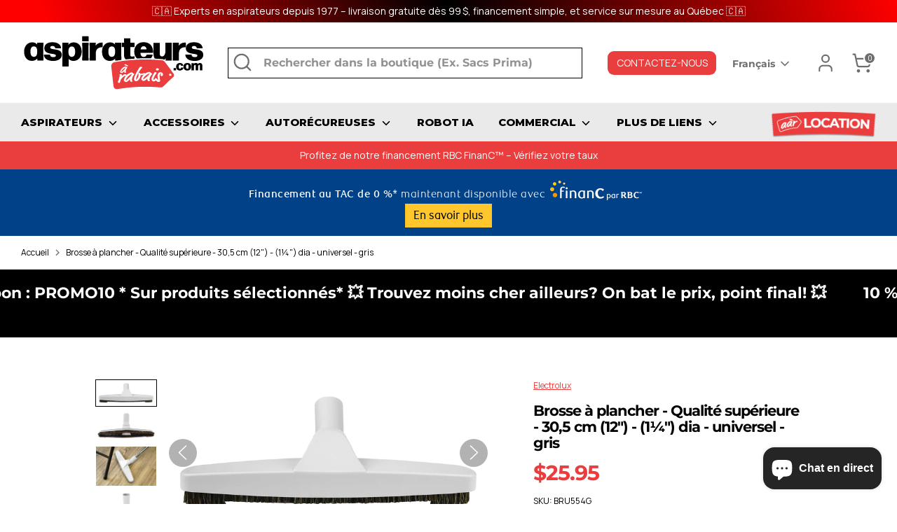

--- FILE ---
content_type: text/html; charset=utf-8
request_url: https://www.aspirateursarabais.com/products/brosse-plancher-largeur-de-nettoyage-30-5-cm-12-31-75-mm-1-dia-universel-de-style-electrolux-gris-bru554g
body_size: 68910
content:
<!doctype html>
<html class="no-js supports-no-cookies" lang="fr">
<head>


  <!-- Boost 4.0.0 -->
  <meta charset="utf-8" />
<meta name="viewport" content="width=device-width,initial-scale=1.0" />
<meta http-equiv="X-UA-Compatible" content="IE=edge">

<link rel="preconnect" href="https://cdn.shopify.com" crossorigin>
<link rel="preconnect" href="https://fonts.shopify.com" crossorigin>
<link rel="preconnect" href="https://monorail-edge.shopifysvc.com"><link rel="preload" as="font" href="//www.aspirateursarabais.com/cdn/fonts/montserrat/montserrat_n7.3c434e22befd5c18a6b4afadb1e3d77c128c7939.woff2" type="font/woff2" crossorigin><link rel="preload" as="font" href="//www.aspirateursarabais.com/cdn/fonts/montserrat/montserrat_n8.853056e398b4dadf6838423edb7abaa02f651554.woff2" type="font/woff2" crossorigin><link rel="preload" as="font" href="//www.aspirateursarabais.com/cdn/fonts/montserrat/montserrat_n7.3c434e22befd5c18a6b4afadb1e3d77c128c7939.woff2" type="font/woff2" crossorigin><link rel="preload" as="font" href="//www.aspirateursarabais.com/cdn/fonts/montserrat/montserrat_n7.3c434e22befd5c18a6b4afadb1e3d77c128c7939.woff2" type="font/woff2" crossorigin><link rel="preload" href="//www.aspirateursarabais.com/cdn/shop/t/28/assets/vendor.min.js?v=67207134794593361361696588564" as="script">
<link rel="preload" href="//www.aspirateursarabais.com/cdn/shop/t/28/assets/theme.js?v=160128600729909535261712087246" as="script"><link rel="canonical" href="https://www.aspirateursarabais.com/products/brosse-plancher-largeur-de-nettoyage-30-5-cm-12-31-75-mm-1-dia-universel-de-style-electrolux-gris-bru554g" /><link rel="icon" href="//www.aspirateursarabais.com/cdn/shop/files/favicon.png?crop=center&height=48&v=1698331413&width=48" type="image/png"><meta name="description" content="Optimisez le nettoyage de vos sols durs avec cette brosse à plancher de 1 1/4&quot; de diamètre. Dotée de crins de cheval naturels et d&#39;une largeur de 30,5 cm (12&quot;), elle offre une efficacité et une douceur incomparables pour préserver la qualité de vos surfaces. Caractéristiques principales : Largeur de nettoyage : 30,5 cm">

  
  <title>
    Brosse à plancher - Qualité supérieure - 30,5 cm (12&quot;) - (1¼&quot;) dia - u
    
    
    
      &ndash; Aspirateurs à rabais.com
    
  </title>

  <meta property="og:site_name" content="Aspirateurs à rabais.com">
<meta property="og:url" content="https://www.aspirateursarabais.com/products/brosse-plancher-largeur-de-nettoyage-30-5-cm-12-31-75-mm-1-dia-universel-de-style-electrolux-gris-bru554g">
<meta property="og:title" content="Brosse à plancher - Qualité supérieure - 30,5 cm (12&quot;) - (1¼&quot;) dia - u">
<meta property="og:type" content="product">
<meta property="og:description" content="Optimisez le nettoyage de vos sols durs avec cette brosse à plancher de 1 1/4&quot; de diamètre. Dotée de crins de cheval naturels et d&#39;une largeur de 30,5 cm (12&quot;), elle offre une efficacité et une douceur incomparables pour préserver la qualité de vos surfaces. Caractéristiques principales : Largeur de nettoyage : 30,5 cm"><meta property="og:image" content="http://www.aspirateursarabais.com/cdn/shop/products/BRU554G_1200x1200.jpg?v=1643991118">
  <meta property="og:image:secure_url" content="https://www.aspirateursarabais.com/cdn/shop/products/BRU554G_1200x1200.jpg?v=1643991118">
  <meta property="og:image:width" content="2000">
  <meta property="og:image:height" content="903"><meta property="og:price:amount" content="25.95">
  <meta property="og:price:currency" content="CAD"><meta name="twitter:card" content="summary_large_image">
<meta name="twitter:title" content="Brosse à plancher - Qualité supérieure - 30,5 cm (12&quot;) - (1¼&quot;) dia - u">
<meta name="twitter:description" content="Optimisez le nettoyage de vos sols durs avec cette brosse à plancher de 1 1/4&quot; de diamètre. Dotée de crins de cheval naturels et d&#39;une largeur de 30,5 cm (12&quot;), elle offre une efficacité et une douceur incomparables pour préserver la qualité de vos surfaces. Caractéristiques principales : Largeur de nettoyage : 30,5 cm">

<style>
    @font-face {
  font-family: Montserrat;
  font-weight: 700;
  font-style: normal;
  font-display: fallback;
  src: url("//www.aspirateursarabais.com/cdn/fonts/montserrat/montserrat_n7.3c434e22befd5c18a6b4afadb1e3d77c128c7939.woff2") format("woff2"),
       url("//www.aspirateursarabais.com/cdn/fonts/montserrat/montserrat_n7.5d9fa6e2cae713c8fb539a9876489d86207fe957.woff") format("woff");
}

    @font-face {
  font-family: Montserrat;
  font-weight: 700;
  font-style: normal;
  font-display: fallback;
  src: url("//www.aspirateursarabais.com/cdn/fonts/montserrat/montserrat_n7.3c434e22befd5c18a6b4afadb1e3d77c128c7939.woff2") format("woff2"),
       url("//www.aspirateursarabais.com/cdn/fonts/montserrat/montserrat_n7.5d9fa6e2cae713c8fb539a9876489d86207fe957.woff") format("woff");
}

    @font-face {
  font-family: Montserrat;
  font-weight: 700;
  font-style: normal;
  font-display: fallback;
  src: url("//www.aspirateursarabais.com/cdn/fonts/montserrat/montserrat_n7.3c434e22befd5c18a6b4afadb1e3d77c128c7939.woff2") format("woff2"),
       url("//www.aspirateursarabais.com/cdn/fonts/montserrat/montserrat_n7.5d9fa6e2cae713c8fb539a9876489d86207fe957.woff") format("woff");
}

    @font-face {
  font-family: Montserrat;
  font-weight: 900;
  font-style: normal;
  font-display: fallback;
  src: url("//www.aspirateursarabais.com/cdn/fonts/montserrat/montserrat_n9.680ded1be351aa3bf3b3650ac5f6df485af8a07c.woff2") format("woff2"),
       url("//www.aspirateursarabais.com/cdn/fonts/montserrat/montserrat_n9.0cc5aaeff26ef35c23b69a061997d78c9697a382.woff") format("woff");
}

    @font-face {
  font-family: Montserrat;
  font-weight: 700;
  font-style: italic;
  font-display: fallback;
  src: url("//www.aspirateursarabais.com/cdn/fonts/montserrat/montserrat_i7.a0d4a463df4f146567d871890ffb3c80408e7732.woff2") format("woff2"),
       url("//www.aspirateursarabais.com/cdn/fonts/montserrat/montserrat_i7.f6ec9f2a0681acc6f8152c40921d2a4d2e1a2c78.woff") format("woff");
}

    @font-face {
  font-family: Montserrat;
  font-weight: 900;
  font-style: italic;
  font-display: fallback;
  src: url("//www.aspirateursarabais.com/cdn/fonts/montserrat/montserrat_i9.cd566e55c5982a3a39b3949665a79c881e095b14.woff2") format("woff2"),
       url("//www.aspirateursarabais.com/cdn/fonts/montserrat/montserrat_i9.b18527943b7f5bc1488b82e39deb595a73d3e645.woff") format("woff");
}

    @font-face {
  font-family: Montserrat;
  font-weight: 800;
  font-style: normal;
  font-display: fallback;
  src: url("//www.aspirateursarabais.com/cdn/fonts/montserrat/montserrat_n8.853056e398b4dadf6838423edb7abaa02f651554.woff2") format("woff2"),
       url("//www.aspirateursarabais.com/cdn/fonts/montserrat/montserrat_n8.9201aba6104751e1b3e48577a5a739fc14862200.woff") format("woff");
}

  </style>


  <!--   <link href="https://fonts.googleapis.com/css2?family=Barlow:wght@300;400;500;600;700;800;900&display=swap" rel="stylesheet"> -->
  <style>
    @import url('https://fonts.googleapis.com/css2?family=Manrope:wght@400;700&family=Montserrat:ital,wght@0,400;0,800;0,900;1,400;1,800;1,900&display=swap');
  </style>


  <link href="//www.aspirateursarabais.com/cdn/shop/t/28/assets/styles.css?v=113232346605352895821741463355" rel="stylesheet" type="text/css" media="all" />
<link rel="stylesheet" href="//www.aspirateursarabais.com/cdn/shop/t/28/assets/custom.css?v=49310672464410701661707770915">
  <script>
    document.documentElement.className = document.documentElement.className.replace('no-js', 'js');
    window.theme = window.theme || {};
    window.slate = window.slate || {};
    theme.moneyFormatWithCodeForProductsPreference = "${{amount}}";
    theme.moneyFormatWithCodeForCartPreference = "${{amount}}";
    theme.moneyFormat = "${{amount}}";
    theme.strings = {
      addToCart: "Ajouter au panier",
      unavailable: "Non disponible",
      addressError: "Vous ne trouvez pas cette adresse",
      addressNoResults: "Aucun résultat pour cette adresse",
      addressQueryLimit: "Vous avez dépassé la limite de Google utilisation de l'API. Envisager la mise à niveau à un \u003ca href=\"https:\/\/developers.google.com\/maps\/premium\/usage-limits\"\u003erégime spécial\u003c\/a\u003e.",
      authError: "Il y avait un problème authentifier votre compte Google Maps.",
      addingToCart: "Ajout en cours",
      addedToCart: "Ajouté",
      productPreorder: "Pré-commander",
      addedToCartPopupTitle: "Ajouté:",
      addedToCartPopupItems: "Quantité",
      addedToCartPopupSubtotal: "Sous-total",
      addedToCartPopupGoToCart: "Procéder au paiement",
      cartTermsNotChecked: "Vous devez accepter les termes et conditions avant de continuer.",
      searchLoading: "Recherche en cours",
      searchMoreResults: "Afficher tous les résultats",
      searchNoResults: "Aucun résultat",
      priceFrom: "À partir de",
      quantityTooHigh: "Vous ne pouvez en avoir que [[ quantity ]] dans votre panier",
      onSale: "En solde",
      soldOut: "Épuisé",
      in_stock: "En stock",
      low_stock: "Stock limité",
      only_x_left: "[[ quantity ]] en stock",
      single_unit_available: "1 exemplaire disponible",
      x_units_available: "[[ quantity ]] exemplaires disponibles",
      unitPriceSeparator: " \/ ",
      close: "Fermer",
      cart_shipping_calculator_hide_calculator: "Masquer le calculateur d\u0026#39;expédition",
      cart_shipping_calculator_title: "Obtenir des estimations d\u0026#39;expédition",
      cart_general_hide_note: "Masquer les instructions pour le vendeur",
      cart_general_show_note: "Ajouter des instructions pour le vendeur",
      previous: "Précédente",
      next: "Suivante"
    };
    theme.routes = {
      account_login_url: 'https://www.aspirateursarabais.com/customer_authentication/redirect?locale=fr&region_country=CA',
      account_register_url: 'https://compte.aspirateursarabais.com?locale=fr',
      account_addresses_url: '/account/addresses',
      search_url: '/search',
      cart_url: '/cart',
      cart_add_url: '/cart/add',
      cart_change_url: '/cart/change',
      product_recommendations_url: '/recommendations/products'
    };
    theme.settings = {
      dynamicQtyOpts: false,
      saleLabelEnabled: true,
      soldLabelEnabled: true
    };
  </script><script>window.performance && window.performance.mark && window.performance.mark('shopify.content_for_header.start');</script><meta name="facebook-domain-verification" content="gtaffgbud8ef627swwyvt9pgxn244l">
<meta name="facebook-domain-verification" content="km2uighkt2dkwhmntv5hrkimcfh7m0">
<meta name="facebook-domain-verification" content="t3mimbah71ikzi3x6saqra3pdjd9ej">
<meta name="facebook-domain-verification" content="diz3vj8eblngczs970cyo2kio80qxj">
<meta name="facebook-domain-verification" content="6sjpsy6oehu1mzqknvabf4dksnin94">
<meta name="facebook-domain-verification" content="l6ipu7aagok4w4b7mdc2dn4gocn3gd">
<meta name="facebook-domain-verification" content="zzwwa0x6vh1o8o9zgnv4hs3jh7a7ci">
<meta name="facebook-domain-verification" content="hphkxhcp08pl46bbz3su5g2lvzzsj2">
<meta name="google-site-verification" content="zbqKh8n0xodwONlCcN7LROzSTnjIb4KQ5vm3hnIbEk4">
<meta id="shopify-digital-wallet" name="shopify-digital-wallet" content="/60325363903/digital_wallets/dialog">
<meta name="shopify-checkout-api-token" content="086d447c0063cdae1c6c57d29de54859">
<link rel="alternate" hreflang="x-default" href="https://www.aspirateursarabais.com/products/brosse-plancher-largeur-de-nettoyage-30-5-cm-12-31-75-mm-1-dia-universel-de-style-electrolux-gris-bru554g">
<link rel="alternate" hreflang="fr" href="https://www.aspirateursarabais.com/products/brosse-plancher-largeur-de-nettoyage-30-5-cm-12-31-75-mm-1-dia-universel-de-style-electrolux-gris-bru554g">
<link rel="alternate" hreflang="en" href="https://www.aspirateursarabais.com/en/products/brosse-plancher-largeur-de-nettoyage-30-5-cm-12-31-75-mm-1-dia-universel-de-style-electrolux-gris-bru554g">
<link rel="alternate" type="application/json+oembed" href="https://www.aspirateursarabais.com/products/brosse-plancher-largeur-de-nettoyage-30-5-cm-12-31-75-mm-1-dia-universel-de-style-electrolux-gris-bru554g.oembed">
<script async="async" src="/checkouts/internal/preloads.js?locale=fr-CA"></script>
<link rel="preconnect" href="https://shop.app" crossorigin="anonymous">
<script async="async" src="https://shop.app/checkouts/internal/preloads.js?locale=fr-CA&shop_id=60325363903" crossorigin="anonymous"></script>
<script id="apple-pay-shop-capabilities" type="application/json">{"shopId":60325363903,"countryCode":"CA","currencyCode":"CAD","merchantCapabilities":["supports3DS"],"merchantId":"gid:\/\/shopify\/Shop\/60325363903","merchantName":"Aspirateurs à rabais.com","requiredBillingContactFields":["postalAddress","email"],"requiredShippingContactFields":["postalAddress","email"],"shippingType":"shipping","supportedNetworks":["visa","masterCard","amex","discover","interac","jcb"],"total":{"type":"pending","label":"Aspirateurs à rabais.com","amount":"1.00"},"shopifyPaymentsEnabled":true,"supportsSubscriptions":true}</script>
<script id="shopify-features" type="application/json">{"accessToken":"086d447c0063cdae1c6c57d29de54859","betas":["rich-media-storefront-analytics"],"domain":"www.aspirateursarabais.com","predictiveSearch":true,"shopId":60325363903,"locale":"fr"}</script>
<script>var Shopify = Shopify || {};
Shopify.shop = "aspirateurs-a-rabais-refonte.myshopify.com";
Shopify.locale = "fr";
Shopify.currency = {"active":"CAD","rate":"1.0"};
Shopify.country = "CA";
Shopify.theme = {"name":"Via GitHub - Ne pas maj sans Martin Gerard","id":132824563903,"schema_name":"Boost","schema_version":"6.1.0","theme_store_id":null,"role":"main"};
Shopify.theme.handle = "null";
Shopify.theme.style = {"id":null,"handle":null};
Shopify.cdnHost = "www.aspirateursarabais.com/cdn";
Shopify.routes = Shopify.routes || {};
Shopify.routes.root = "/";</script>
<script type="module">!function(o){(o.Shopify=o.Shopify||{}).modules=!0}(window);</script>
<script>!function(o){function n(){var o=[];function n(){o.push(Array.prototype.slice.apply(arguments))}return n.q=o,n}var t=o.Shopify=o.Shopify||{};t.loadFeatures=n(),t.autoloadFeatures=n()}(window);</script>
<script>
  window.ShopifyPay = window.ShopifyPay || {};
  window.ShopifyPay.apiHost = "shop.app\/pay";
  window.ShopifyPay.redirectState = null;
</script>
<script id="shop-js-analytics" type="application/json">{"pageType":"product"}</script>
<script defer="defer" async type="module" src="//www.aspirateursarabais.com/cdn/shopifycloud/shop-js/modules/v2/client.init-shop-cart-sync_XvpUV7qp.fr.esm.js"></script>
<script defer="defer" async type="module" src="//www.aspirateursarabais.com/cdn/shopifycloud/shop-js/modules/v2/chunk.common_C2xzKNNs.esm.js"></script>
<script type="module">
  await import("//www.aspirateursarabais.com/cdn/shopifycloud/shop-js/modules/v2/client.init-shop-cart-sync_XvpUV7qp.fr.esm.js");
await import("//www.aspirateursarabais.com/cdn/shopifycloud/shop-js/modules/v2/chunk.common_C2xzKNNs.esm.js");

  window.Shopify.SignInWithShop?.initShopCartSync?.({"fedCMEnabled":true,"windoidEnabled":true});

</script>
<script defer="defer" async type="module" src="//www.aspirateursarabais.com/cdn/shopifycloud/shop-js/modules/v2/client.payment-terms_eoGasybT.fr.esm.js"></script>
<script defer="defer" async type="module" src="//www.aspirateursarabais.com/cdn/shopifycloud/shop-js/modules/v2/chunk.common_C2xzKNNs.esm.js"></script>
<script defer="defer" async type="module" src="//www.aspirateursarabais.com/cdn/shopifycloud/shop-js/modules/v2/chunk.modal_7MqWQJ87.esm.js"></script>
<script type="module">
  await import("//www.aspirateursarabais.com/cdn/shopifycloud/shop-js/modules/v2/client.payment-terms_eoGasybT.fr.esm.js");
await import("//www.aspirateursarabais.com/cdn/shopifycloud/shop-js/modules/v2/chunk.common_C2xzKNNs.esm.js");
await import("//www.aspirateursarabais.com/cdn/shopifycloud/shop-js/modules/v2/chunk.modal_7MqWQJ87.esm.js");

  
</script>
<script>
  window.Shopify = window.Shopify || {};
  if (!window.Shopify.featureAssets) window.Shopify.featureAssets = {};
  window.Shopify.featureAssets['shop-js'] = {"shop-cart-sync":["modules/v2/client.shop-cart-sync_C66VAAYi.fr.esm.js","modules/v2/chunk.common_C2xzKNNs.esm.js"],"init-fed-cm":["modules/v2/client.init-fed-cm_By4eIqYa.fr.esm.js","modules/v2/chunk.common_C2xzKNNs.esm.js"],"shop-button":["modules/v2/client.shop-button_Bz0N9rYp.fr.esm.js","modules/v2/chunk.common_C2xzKNNs.esm.js"],"shop-cash-offers":["modules/v2/client.shop-cash-offers_B90ok608.fr.esm.js","modules/v2/chunk.common_C2xzKNNs.esm.js","modules/v2/chunk.modal_7MqWQJ87.esm.js"],"init-windoid":["modules/v2/client.init-windoid_CdJe_Ee3.fr.esm.js","modules/v2/chunk.common_C2xzKNNs.esm.js"],"shop-toast-manager":["modules/v2/client.shop-toast-manager_kCJHoUCw.fr.esm.js","modules/v2/chunk.common_C2xzKNNs.esm.js"],"init-shop-email-lookup-coordinator":["modules/v2/client.init-shop-email-lookup-coordinator_BPuRLqHy.fr.esm.js","modules/v2/chunk.common_C2xzKNNs.esm.js"],"init-shop-cart-sync":["modules/v2/client.init-shop-cart-sync_XvpUV7qp.fr.esm.js","modules/v2/chunk.common_C2xzKNNs.esm.js"],"avatar":["modules/v2/client.avatar_BTnouDA3.fr.esm.js"],"pay-button":["modules/v2/client.pay-button_CmFhG2BZ.fr.esm.js","modules/v2/chunk.common_C2xzKNNs.esm.js"],"init-customer-accounts":["modules/v2/client.init-customer-accounts_C5-IhKGM.fr.esm.js","modules/v2/client.shop-login-button_DrlPOW6Z.fr.esm.js","modules/v2/chunk.common_C2xzKNNs.esm.js","modules/v2/chunk.modal_7MqWQJ87.esm.js"],"init-shop-for-new-customer-accounts":["modules/v2/client.init-shop-for-new-customer-accounts_Cv1WqR1n.fr.esm.js","modules/v2/client.shop-login-button_DrlPOW6Z.fr.esm.js","modules/v2/chunk.common_C2xzKNNs.esm.js","modules/v2/chunk.modal_7MqWQJ87.esm.js"],"shop-login-button":["modules/v2/client.shop-login-button_DrlPOW6Z.fr.esm.js","modules/v2/chunk.common_C2xzKNNs.esm.js","modules/v2/chunk.modal_7MqWQJ87.esm.js"],"init-customer-accounts-sign-up":["modules/v2/client.init-customer-accounts-sign-up_Dqgdz3C3.fr.esm.js","modules/v2/client.shop-login-button_DrlPOW6Z.fr.esm.js","modules/v2/chunk.common_C2xzKNNs.esm.js","modules/v2/chunk.modal_7MqWQJ87.esm.js"],"shop-follow-button":["modules/v2/client.shop-follow-button_D7RRykwK.fr.esm.js","modules/v2/chunk.common_C2xzKNNs.esm.js","modules/v2/chunk.modal_7MqWQJ87.esm.js"],"checkout-modal":["modules/v2/client.checkout-modal_NILs_SXn.fr.esm.js","modules/v2/chunk.common_C2xzKNNs.esm.js","modules/v2/chunk.modal_7MqWQJ87.esm.js"],"lead-capture":["modules/v2/client.lead-capture_CSmE_fhP.fr.esm.js","modules/v2/chunk.common_C2xzKNNs.esm.js","modules/v2/chunk.modal_7MqWQJ87.esm.js"],"shop-login":["modules/v2/client.shop-login_CKcjyRl_.fr.esm.js","modules/v2/chunk.common_C2xzKNNs.esm.js","modules/v2/chunk.modal_7MqWQJ87.esm.js"],"payment-terms":["modules/v2/client.payment-terms_eoGasybT.fr.esm.js","modules/v2/chunk.common_C2xzKNNs.esm.js","modules/v2/chunk.modal_7MqWQJ87.esm.js"]};
</script>
<script>(function() {
  var isLoaded = false;
  function asyncLoad() {
    if (isLoaded) return;
    isLoaded = true;
    var urls = ["https:\/\/cdn.recovermycart.com\/scripts\/keepcart\/CartJS.min.js?shop=aspirateurs-a-rabais-refonte.myshopify.com\u0026shop=aspirateurs-a-rabais-refonte.myshopify.com","https:\/\/api.prod-rome.ue2.breadgateway.net\/api\/shopify-plugin-backend\/messaging-app\/cart.js?shopId=27ea07c9-51a8-4540-9c7b-05dfbc467c83\u0026shop=aspirateurs-a-rabais-refonte.myshopify.com"];
    for (var i = 0; i < urls.length; i++) {
      var s = document.createElement('script');
      s.type = 'text/javascript';
      s.async = true;
      s.src = urls[i];
      var x = document.getElementsByTagName('script')[0];
      x.parentNode.insertBefore(s, x);
    }
  };
  if(window.attachEvent) {
    window.attachEvent('onload', asyncLoad);
  } else {
    window.addEventListener('load', asyncLoad, false);
  }
})();</script>
<script id="__st">var __st={"a":60325363903,"offset":-18000,"reqid":"38b40d8a-fd83-43f1-b2cf-42e5f366d7b2-1768791752","pageurl":"www.aspirateursarabais.com\/products\/brosse-plancher-largeur-de-nettoyage-30-5-cm-12-31-75-mm-1-dia-universel-de-style-electrolux-gris-bru554g","u":"c14e78c87784","p":"product","rtyp":"product","rid":7155665699007};</script>
<script>window.ShopifyPaypalV4VisibilityTracking = true;</script>
<script id="captcha-bootstrap">!function(){'use strict';const t='contact',e='account',n='new_comment',o=[[t,t],['blogs',n],['comments',n],[t,'customer']],c=[[e,'customer_login'],[e,'guest_login'],[e,'recover_customer_password'],[e,'create_customer']],r=t=>t.map((([t,e])=>`form[action*='/${t}']:not([data-nocaptcha='true']) input[name='form_type'][value='${e}']`)).join(','),a=t=>()=>t?[...document.querySelectorAll(t)].map((t=>t.form)):[];function s(){const t=[...o],e=r(t);return a(e)}const i='password',u='form_key',d=['recaptcha-v3-token','g-recaptcha-response','h-captcha-response',i],f=()=>{try{return window.sessionStorage}catch{return}},m='__shopify_v',_=t=>t.elements[u];function p(t,e,n=!1){try{const o=window.sessionStorage,c=JSON.parse(o.getItem(e)),{data:r}=function(t){const{data:e,action:n}=t;return t[m]||n?{data:e,action:n}:{data:t,action:n}}(c);for(const[e,n]of Object.entries(r))t.elements[e]&&(t.elements[e].value=n);n&&o.removeItem(e)}catch(o){console.error('form repopulation failed',{error:o})}}const l='form_type',E='cptcha';function T(t){t.dataset[E]=!0}const w=window,h=w.document,L='Shopify',v='ce_forms',y='captcha';let A=!1;((t,e)=>{const n=(g='f06e6c50-85a8-45c8-87d0-21a2b65856fe',I='https://cdn.shopify.com/shopifycloud/storefront-forms-hcaptcha/ce_storefront_forms_captcha_hcaptcha.v1.5.2.iife.js',D={infoText:'Protégé par hCaptcha',privacyText:'Confidentialité',termsText:'Conditions'},(t,e,n)=>{const o=w[L][v],c=o.bindForm;if(c)return c(t,g,e,D).then(n);var r;o.q.push([[t,g,e,D],n]),r=I,A||(h.body.append(Object.assign(h.createElement('script'),{id:'captcha-provider',async:!0,src:r})),A=!0)});var g,I,D;w[L]=w[L]||{},w[L][v]=w[L][v]||{},w[L][v].q=[],w[L][y]=w[L][y]||{},w[L][y].protect=function(t,e){n(t,void 0,e),T(t)},Object.freeze(w[L][y]),function(t,e,n,w,h,L){const[v,y,A,g]=function(t,e,n){const i=e?o:[],u=t?c:[],d=[...i,...u],f=r(d),m=r(i),_=r(d.filter((([t,e])=>n.includes(e))));return[a(f),a(m),a(_),s()]}(w,h,L),I=t=>{const e=t.target;return e instanceof HTMLFormElement?e:e&&e.form},D=t=>v().includes(t);t.addEventListener('submit',(t=>{const e=I(t);if(!e)return;const n=D(e)&&!e.dataset.hcaptchaBound&&!e.dataset.recaptchaBound,o=_(e),c=g().includes(e)&&(!o||!o.value);(n||c)&&t.preventDefault(),c&&!n&&(function(t){try{if(!f())return;!function(t){const e=f();if(!e)return;const n=_(t);if(!n)return;const o=n.value;o&&e.removeItem(o)}(t);const e=Array.from(Array(32),(()=>Math.random().toString(36)[2])).join('');!function(t,e){_(t)||t.append(Object.assign(document.createElement('input'),{type:'hidden',name:u})),t.elements[u].value=e}(t,e),function(t,e){const n=f();if(!n)return;const o=[...t.querySelectorAll(`input[type='${i}']`)].map((({name:t})=>t)),c=[...d,...o],r={};for(const[a,s]of new FormData(t).entries())c.includes(a)||(r[a]=s);n.setItem(e,JSON.stringify({[m]:1,action:t.action,data:r}))}(t,e)}catch(e){console.error('failed to persist form',e)}}(e),e.submit())}));const S=(t,e)=>{t&&!t.dataset[E]&&(n(t,e.some((e=>e===t))),T(t))};for(const o of['focusin','change'])t.addEventListener(o,(t=>{const e=I(t);D(e)&&S(e,y())}));const B=e.get('form_key'),M=e.get(l),P=B&&M;t.addEventListener('DOMContentLoaded',(()=>{const t=y();if(P)for(const e of t)e.elements[l].value===M&&p(e,B);[...new Set([...A(),...v().filter((t=>'true'===t.dataset.shopifyCaptcha))])].forEach((e=>S(e,t)))}))}(h,new URLSearchParams(w.location.search),n,t,e,['guest_login'])})(!0,!0)}();</script>
<script integrity="sha256-4kQ18oKyAcykRKYeNunJcIwy7WH5gtpwJnB7kiuLZ1E=" data-source-attribution="shopify.loadfeatures" defer="defer" src="//www.aspirateursarabais.com/cdn/shopifycloud/storefront/assets/storefront/load_feature-a0a9edcb.js" crossorigin="anonymous"></script>
<script crossorigin="anonymous" defer="defer" src="//www.aspirateursarabais.com/cdn/shopifycloud/storefront/assets/shopify_pay/storefront-65b4c6d7.js?v=20250812"></script>
<script data-source-attribution="shopify.dynamic_checkout.dynamic.init">var Shopify=Shopify||{};Shopify.PaymentButton=Shopify.PaymentButton||{isStorefrontPortableWallets:!0,init:function(){window.Shopify.PaymentButton.init=function(){};var t=document.createElement("script");t.src="https://www.aspirateursarabais.com/cdn/shopifycloud/portable-wallets/latest/portable-wallets.fr.js",t.type="module",document.head.appendChild(t)}};
</script>
<script data-source-attribution="shopify.dynamic_checkout.buyer_consent">
  function portableWalletsHideBuyerConsent(e){var t=document.getElementById("shopify-buyer-consent"),n=document.getElementById("shopify-subscription-policy-button");t&&n&&(t.classList.add("hidden"),t.setAttribute("aria-hidden","true"),n.removeEventListener("click",e))}function portableWalletsShowBuyerConsent(e){var t=document.getElementById("shopify-buyer-consent"),n=document.getElementById("shopify-subscription-policy-button");t&&n&&(t.classList.remove("hidden"),t.removeAttribute("aria-hidden"),n.addEventListener("click",e))}window.Shopify?.PaymentButton&&(window.Shopify.PaymentButton.hideBuyerConsent=portableWalletsHideBuyerConsent,window.Shopify.PaymentButton.showBuyerConsent=portableWalletsShowBuyerConsent);
</script>
<script>
  function portableWalletsCleanup(e){e&&e.src&&console.error("Failed to load portable wallets script "+e.src);var t=document.querySelectorAll("shopify-accelerated-checkout .shopify-payment-button__skeleton, shopify-accelerated-checkout-cart .wallet-cart-button__skeleton"),e=document.getElementById("shopify-buyer-consent");for(let e=0;e<t.length;e++)t[e].remove();e&&e.remove()}function portableWalletsNotLoadedAsModule(e){e instanceof ErrorEvent&&"string"==typeof e.message&&e.message.includes("import.meta")&&"string"==typeof e.filename&&e.filename.includes("portable-wallets")&&(window.removeEventListener("error",portableWalletsNotLoadedAsModule),window.Shopify.PaymentButton.failedToLoad=e,"loading"===document.readyState?document.addEventListener("DOMContentLoaded",window.Shopify.PaymentButton.init):window.Shopify.PaymentButton.init())}window.addEventListener("error",portableWalletsNotLoadedAsModule);
</script>

<script type="module" src="https://www.aspirateursarabais.com/cdn/shopifycloud/portable-wallets/latest/portable-wallets.fr.js" onError="portableWalletsCleanup(this)" crossorigin="anonymous"></script>
<script nomodule>
  document.addEventListener("DOMContentLoaded", portableWalletsCleanup);
</script>

<link id="shopify-accelerated-checkout-styles" rel="stylesheet" media="screen" href="https://www.aspirateursarabais.com/cdn/shopifycloud/portable-wallets/latest/accelerated-checkout-backwards-compat.css" crossorigin="anonymous">
<style id="shopify-accelerated-checkout-cart">
        #shopify-buyer-consent {
  margin-top: 1em;
  display: inline-block;
  width: 100%;
}

#shopify-buyer-consent.hidden {
  display: none;
}

#shopify-subscription-policy-button {
  background: none;
  border: none;
  padding: 0;
  text-decoration: underline;
  font-size: inherit;
  cursor: pointer;
}

#shopify-subscription-policy-button::before {
  box-shadow: none;
}

      </style>
<script id="sections-script" data-sections="product-recommendations" defer="defer" src="//www.aspirateursarabais.com/cdn/shop/t/28/compiled_assets/scripts.js?v=3636"></script>
<script>window.performance && window.performance.mark && window.performance.mark('shopify.content_for_header.end');</script>

<!-- BEGIN app block: shopify://apps/consentmo-gdpr/blocks/gdpr_cookie_consent/4fbe573f-a377-4fea-9801-3ee0858cae41 -->


<!-- END app block --><!-- BEGIN app block: shopify://apps/judge-me-reviews/blocks/judgeme_core/61ccd3b1-a9f2-4160-9fe9-4fec8413e5d8 --><!-- Start of Judge.me Core -->






<link rel="dns-prefetch" href="https://cdnwidget.judge.me">
<link rel="dns-prefetch" href="https://cdn.judge.me">
<link rel="dns-prefetch" href="https://cdn1.judge.me">
<link rel="dns-prefetch" href="https://api.judge.me">

<script data-cfasync='false' class='jdgm-settings-script'>window.jdgmSettings={"pagination":5,"disable_web_reviews":false,"badge_no_review_text":"Aucun avis","badge_n_reviews_text":"{{ n }} avis","badge_star_color":"#000000","hide_badge_preview_if_no_reviews":true,"badge_hide_text":false,"enforce_center_preview_badge":false,"widget_title":"Avis Clients","widget_open_form_text":"Écrire un avis","widget_close_form_text":"Annuler l'avis","widget_refresh_page_text":"Actualiser la page","widget_summary_text":"Basé sur {{ number_of_reviews }} avis","widget_no_review_text":"Soyez le premier à écrire un avis","widget_name_field_text":"Nom d'affichage","widget_verified_name_field_text":"Nom vérifié (public)","widget_name_placeholder_text":"Nom d'affichage","widget_required_field_error_text":"Ce champ est obligatoire.","widget_email_field_text":"Adresse email","widget_verified_email_field_text":"Email vérifié (privé, ne peut pas être modifié)","widget_email_placeholder_text":"Votre adresse email","widget_email_field_error_text":"Veuillez entrer une adresse email valide.","widget_rating_field_text":"Évaluation","widget_review_title_field_text":"Titre de l'avis","widget_review_title_placeholder_text":"Donnez un titre à votre avis","widget_review_body_field_text":"Contenu de l'avis","widget_review_body_placeholder_text":"Commencez à écrire ici...","widget_pictures_field_text":"Photo/Vidéo (facultatif)","widget_submit_review_text":"Soumettre l'avis","widget_submit_verified_review_text":"Soumettre un avis vérifié","widget_submit_success_msg_with_auto_publish":"Merci ! Veuillez actualiser la page dans quelques instants pour voir votre avis. Vous pouvez supprimer ou modifier votre avis en vous connectant à \u003ca href='https://judge.me/login' target='_blank' rel='nofollow noopener'\u003eJudge.me\u003c/a\u003e","widget_submit_success_msg_no_auto_publish":"Merci ! Votre avis sera publié dès qu'il sera approuvé par l'administrateur de la boutique. Vous pouvez supprimer ou modifier votre avis en vous connectant à \u003ca href='https://judge.me/login' target='_blank' rel='nofollow noopener'\u003eJudge.me\u003c/a\u003e","widget_show_default_reviews_out_of_total_text":"Affichage de {{ n_reviews_shown }} sur {{ n_reviews }} avis.","widget_show_all_link_text":"Tout afficher","widget_show_less_link_text":"Afficher moins","widget_author_said_text":"{{ reviewer_name }} a dit :","widget_days_text":"il y a {{ n }} jour/jours","widget_weeks_text":"il y a {{ n }} semaine/semaines","widget_months_text":"il y a {{ n }} mois","widget_years_text":"il y a {{ n }} an/ans","widget_yesterday_text":"Hier","widget_today_text":"Aujourd'hui","widget_replied_text":"\u003e\u003e {{ shop_name }} a répondu :","widget_read_more_text":"Lire plus","widget_reviewer_name_as_initial":"","widget_rating_filter_color":"#fbcd0a","widget_rating_filter_see_all_text":"Voir tous les avis","widget_sorting_most_recent_text":"Plus récents","widget_sorting_highest_rating_text":"Meilleures notes","widget_sorting_lowest_rating_text":"Notes les plus basses","widget_sorting_with_pictures_text":"Uniquement les photos","widget_sorting_most_helpful_text":"Plus utiles","widget_open_question_form_text":"Poser une question","widget_reviews_subtab_text":"Avis","widget_questions_subtab_text":"Questions","widget_question_label_text":"Question","widget_answer_label_text":"Réponse","widget_question_placeholder_text":"Écrivez votre question ici","widget_submit_question_text":"Soumettre la question","widget_question_submit_success_text":"Merci pour votre question ! Nous vous notifierons dès qu'elle aura une réponse.","widget_star_color":"#000000","verified_badge_text":"Vérifié","verified_badge_bg_color":"","verified_badge_text_color":"","verified_badge_placement":"left-of-reviewer-name","widget_review_max_height":"","widget_hide_border":false,"widget_social_share":false,"widget_thumb":false,"widget_review_location_show":false,"widget_location_format":"","all_reviews_include_out_of_store_products":true,"all_reviews_out_of_store_text":"(hors boutique)","all_reviews_pagination":100,"all_reviews_product_name_prefix_text":"à propos de","enable_review_pictures":true,"enable_question_anwser":false,"widget_theme":"default","review_date_format":"dd/mm/yy","default_sort_method":"most-recent","widget_product_reviews_subtab_text":"Avis Produits","widget_shop_reviews_subtab_text":"Avis Boutique","widget_other_products_reviews_text":"Avis pour d'autres produits","widget_store_reviews_subtab_text":"Avis de la boutique","widget_no_store_reviews_text":"Cette boutique n'a pas encore reçu d'avis","widget_web_restriction_product_reviews_text":"Ce produit n'a pas encore reçu d'avis","widget_no_items_text":"Aucun élément trouvé","widget_show_more_text":"Afficher plus","widget_write_a_store_review_text":"Écrire un avis sur la boutique","widget_other_languages_heading":"Avis dans d'autres langues","widget_translate_review_text":"Traduire l'avis en {{ language }}","widget_translating_review_text":"Traduction en cours...","widget_show_original_translation_text":"Afficher l'original ({{ language }})","widget_translate_review_failed_text":"Impossible de traduire cet avis.","widget_translate_review_retry_text":"Réessayer","widget_translate_review_try_again_later_text":"Réessayez plus tard","show_product_url_for_grouped_product":false,"widget_sorting_pictures_first_text":"Photos en premier","show_pictures_on_all_rev_page_mobile":false,"show_pictures_on_all_rev_page_desktop":false,"floating_tab_hide_mobile_install_preference":false,"floating_tab_button_name":"★ Avis","floating_tab_title":"Laissons nos clients parler pour nous","floating_tab_button_color":"","floating_tab_button_background_color":"","floating_tab_url":"","floating_tab_url_enabled":false,"floating_tab_tab_style":"text","all_reviews_text_badge_text":"Les clients nous notent {{ shop.metafields.judgeme.all_reviews_rating | round: 1 }}/5 basé sur {{ shop.metafields.judgeme.all_reviews_count }} avis.","all_reviews_text_badge_text_branded_style":"{{ shop.metafields.judgeme.all_reviews_rating | round: 1 }} sur 5 étoiles basé sur {{ shop.metafields.judgeme.all_reviews_count }} avis","is_all_reviews_text_badge_a_link":false,"show_stars_for_all_reviews_text_badge":false,"all_reviews_text_badge_url":"","all_reviews_text_style":"text","all_reviews_text_color_style":"judgeme_brand_color","all_reviews_text_color":"#108474","all_reviews_text_show_jm_brand":true,"featured_carousel_show_header":true,"featured_carousel_title":"Laissons nos clients parler pour nous","testimonials_carousel_title":"Les clients nous disent","videos_carousel_title":"Histoire de clients réels","cards_carousel_title":"Les clients nous disent","featured_carousel_count_text":"sur {{ n }} avis","featured_carousel_add_link_to_all_reviews_page":false,"featured_carousel_url":"","featured_carousel_show_images":true,"featured_carousel_autoslide_interval":5,"featured_carousel_arrows_on_the_sides":false,"featured_carousel_height":250,"featured_carousel_width":80,"featured_carousel_image_size":0,"featured_carousel_image_height":250,"featured_carousel_arrow_color":"#eeeeee","verified_count_badge_style":"vintage","verified_count_badge_orientation":"horizontal","verified_count_badge_color_style":"judgeme_brand_color","verified_count_badge_color":"#108474","is_verified_count_badge_a_link":false,"verified_count_badge_url":"","verified_count_badge_show_jm_brand":true,"widget_rating_preset_default":5,"widget_first_sub_tab":"product-reviews","widget_show_histogram":true,"widget_histogram_use_custom_color":false,"widget_pagination_use_custom_color":false,"widget_star_use_custom_color":false,"widget_verified_badge_use_custom_color":false,"widget_write_review_use_custom_color":false,"picture_reminder_submit_button":"Upload Pictures","enable_review_videos":false,"mute_video_by_default":false,"widget_sorting_videos_first_text":"Vidéos en premier","widget_review_pending_text":"En attente","featured_carousel_items_for_large_screen":3,"social_share_options_order":"Facebook,Twitter","remove_microdata_snippet":true,"disable_json_ld":false,"enable_json_ld_products":false,"preview_badge_show_question_text":false,"preview_badge_no_question_text":"Aucune question","preview_badge_n_question_text":"{{ number_of_questions }} question/questions","qa_badge_show_icon":false,"qa_badge_position":"same-row","remove_judgeme_branding":false,"widget_add_search_bar":false,"widget_search_bar_placeholder":"Recherche","widget_sorting_verified_only_text":"Vérifiés uniquement","featured_carousel_theme":"default","featured_carousel_show_rating":true,"featured_carousel_show_title":true,"featured_carousel_show_body":true,"featured_carousel_show_date":false,"featured_carousel_show_reviewer":true,"featured_carousel_show_product":false,"featured_carousel_header_background_color":"#108474","featured_carousel_header_text_color":"#ffffff","featured_carousel_name_product_separator":"reviewed","featured_carousel_full_star_background":"#108474","featured_carousel_empty_star_background":"#dadada","featured_carousel_vertical_theme_background":"#f9fafb","featured_carousel_verified_badge_enable":true,"featured_carousel_verified_badge_color":"#108474","featured_carousel_border_style":"round","featured_carousel_review_line_length_limit":3,"featured_carousel_more_reviews_button_text":"Lire plus d'avis","featured_carousel_view_product_button_text":"Voir le produit","all_reviews_page_load_reviews_on":"scroll","all_reviews_page_load_more_text":"Charger plus d'avis","disable_fb_tab_reviews":false,"enable_ajax_cdn_cache":false,"widget_advanced_speed_features":5,"widget_public_name_text":"affiché publiquement comme","default_reviewer_name":"John Smith","default_reviewer_name_has_non_latin":true,"widget_reviewer_anonymous":"Anonyme","medals_widget_title":"Médailles d'avis Judge.me","medals_widget_background_color":"#f9fafb","medals_widget_position":"footer_all_pages","medals_widget_border_color":"#f9fafb","medals_widget_verified_text_position":"left","medals_widget_use_monochromatic_version":false,"medals_widget_elements_color":"#108474","show_reviewer_avatar":true,"widget_invalid_yt_video_url_error_text":"Pas une URL de vidéo YouTube","widget_max_length_field_error_text":"Veuillez ne pas dépasser {0} caractères.","widget_show_country_flag":false,"widget_show_collected_via_shop_app":true,"widget_verified_by_shop_badge_style":"light","widget_verified_by_shop_text":"Vérifié par la boutique","widget_show_photo_gallery":false,"widget_load_with_code_splitting":true,"widget_ugc_install_preference":false,"widget_ugc_title":"Fait par nous, partagé par vous","widget_ugc_subtitle":"Taguez-nous pour voir votre photo mise en avant sur notre page","widget_ugc_arrows_color":"#ffffff","widget_ugc_primary_button_text":"Acheter maintenant","widget_ugc_primary_button_background_color":"#108474","widget_ugc_primary_button_text_color":"#ffffff","widget_ugc_primary_button_border_width":"0","widget_ugc_primary_button_border_style":"none","widget_ugc_primary_button_border_color":"#108474","widget_ugc_primary_button_border_radius":"25","widget_ugc_secondary_button_text":"Charger plus","widget_ugc_secondary_button_background_color":"#ffffff","widget_ugc_secondary_button_text_color":"#108474","widget_ugc_secondary_button_border_width":"2","widget_ugc_secondary_button_border_style":"solid","widget_ugc_secondary_button_border_color":"#108474","widget_ugc_secondary_button_border_radius":"25","widget_ugc_reviews_button_text":"Voir les avis","widget_ugc_reviews_button_background_color":"#ffffff","widget_ugc_reviews_button_text_color":"#108474","widget_ugc_reviews_button_border_width":"2","widget_ugc_reviews_button_border_style":"solid","widget_ugc_reviews_button_border_color":"#108474","widget_ugc_reviews_button_border_radius":"25","widget_ugc_reviews_button_link_to":"judgeme-reviews-page","widget_ugc_show_post_date":true,"widget_ugc_max_width":"800","widget_rating_metafield_value_type":true,"widget_primary_color":"#FF0000","widget_enable_secondary_color":false,"widget_secondary_color":"#edf5f5","widget_summary_average_rating_text":"{{ average_rating }} sur 5","widget_media_grid_title":"Photos \u0026 vidéos clients","widget_media_grid_see_more_text":"Voir plus","widget_round_style":false,"widget_show_product_medals":true,"widget_verified_by_judgeme_text":"Vérifié par Judge.me","widget_show_store_medals":true,"widget_verified_by_judgeme_text_in_store_medals":"Vérifié par Judge.me","widget_media_field_exceed_quantity_message":"Désolé, nous ne pouvons accepter que {{ max_media }} pour un avis.","widget_media_field_exceed_limit_message":"{{ file_name }} est trop volumineux, veuillez sélectionner un {{ media_type }} de moins de {{ size_limit }}MB.","widget_review_submitted_text":"Avis soumis !","widget_question_submitted_text":"Question soumise !","widget_close_form_text_question":"Annuler","widget_write_your_answer_here_text":"Écrivez votre réponse ici","widget_enabled_branded_link":true,"widget_show_collected_by_judgeme":true,"widget_reviewer_name_color":"","widget_write_review_text_color":"","widget_write_review_bg_color":"","widget_collected_by_judgeme_text":"collecté par Judge.me","widget_pagination_type":"standard","widget_load_more_text":"Charger plus","widget_load_more_color":"#108474","widget_full_review_text":"Avis complet","widget_read_more_reviews_text":"Lire plus d'avis","widget_read_questions_text":"Lire les questions","widget_questions_and_answers_text":"Questions \u0026 Réponses","widget_verified_by_text":"Vérifié par","widget_verified_text":"Vérifié","widget_number_of_reviews_text":"{{ number_of_reviews }} avis","widget_back_button_text":"Retour","widget_next_button_text":"Suivant","widget_custom_forms_filter_button":"Filtres","custom_forms_style":"horizontal","widget_show_review_information":true,"how_reviews_are_collected":"Comment les avis sont-ils collectés ?","widget_show_review_keywords":false,"widget_gdpr_statement":"Comment nous utilisons vos données : Nous vous contacterons uniquement à propos de l'avis que vous avez laissé, et seulement si nécessaire. En soumettant votre avis, vous acceptez les \u003ca href='https://judge.me/terms' target='_blank' rel='nofollow noopener'\u003econditions\u003c/a\u003e, la \u003ca href='https://judge.me/privacy' target='_blank' rel='nofollow noopener'\u003epolitique de confidentialité\u003c/a\u003e et les \u003ca href='https://judge.me/content-policy' target='_blank' rel='nofollow noopener'\u003epolitiques de contenu\u003c/a\u003e de Judge.me.","widget_multilingual_sorting_enabled":false,"widget_translate_review_content_enabled":false,"widget_translate_review_content_method":"manual","popup_widget_review_selection":"automatically_with_pictures","popup_widget_round_border_style":true,"popup_widget_show_title":true,"popup_widget_show_body":true,"popup_widget_show_reviewer":false,"popup_widget_show_product":true,"popup_widget_show_pictures":true,"popup_widget_use_review_picture":true,"popup_widget_show_on_home_page":true,"popup_widget_show_on_product_page":true,"popup_widget_show_on_collection_page":true,"popup_widget_show_on_cart_page":true,"popup_widget_position":"bottom_left","popup_widget_first_review_delay":5,"popup_widget_duration":5,"popup_widget_interval":5,"popup_widget_review_count":5,"popup_widget_hide_on_mobile":true,"review_snippet_widget_round_border_style":true,"review_snippet_widget_card_color":"#FFFFFF","review_snippet_widget_slider_arrows_background_color":"#FFFFFF","review_snippet_widget_slider_arrows_color":"#000000","review_snippet_widget_star_color":"#108474","show_product_variant":false,"all_reviews_product_variant_label_text":"Variante : ","widget_show_verified_branding":true,"widget_ai_summary_title":"Les clients disent","widget_ai_summary_disclaimer":"Résumé des avis généré par IA basé sur les avis clients récents","widget_show_ai_summary":false,"widget_show_ai_summary_bg":false,"widget_show_review_title_input":true,"redirect_reviewers_invited_via_email":"review_widget","request_store_review_after_product_review":false,"request_review_other_products_in_order":false,"review_form_color_scheme":"default","review_form_corner_style":"square","review_form_star_color":{},"review_form_text_color":"#333333","review_form_background_color":"#ffffff","review_form_field_background_color":"#fafafa","review_form_button_color":{},"review_form_button_text_color":"#ffffff","review_form_modal_overlay_color":"#000000","review_content_screen_title_text":"Comment évalueriez-vous ce produit ?","review_content_introduction_text":"Nous serions ravis que vous partagiez un peu votre expérience.","store_review_form_title_text":"Comment évalueriez-vous cette boutique ?","store_review_form_introduction_text":"Nous serions ravis que vous partagiez un peu votre expérience.","show_review_guidance_text":true,"one_star_review_guidance_text":"Mauvais","five_star_review_guidance_text":"Excellent","customer_information_screen_title_text":"À propos de vous","customer_information_introduction_text":"Veuillez nous en dire plus sur vous.","custom_questions_screen_title_text":"Votre expérience en détail","custom_questions_introduction_text":"Voici quelques questions pour nous aider à mieux comprendre votre expérience.","review_submitted_screen_title_text":"Merci pour votre avis !","review_submitted_screen_thank_you_text":"Nous le traitons et il apparaîtra bientôt dans la boutique.","review_submitted_screen_email_verification_text":"Veuillez confirmer votre email en cliquant sur le lien que nous venons de vous envoyer. Cela nous aide à maintenir des avis authentiques.","review_submitted_request_store_review_text":"Aimeriez-vous partager votre expérience d'achat avec nous ?","review_submitted_review_other_products_text":"Aimeriez-vous évaluer ces produits ?","store_review_screen_title_text":"Voulez-vous partager votre expérience de shopping avec nous ?","store_review_introduction_text":"Nous apprécions votre retour d'expérience et nous l'utilisons pour nous améliorer. Veuillez partager vos pensées ou suggestions.","reviewer_media_screen_title_picture_text":"Partager une photo","reviewer_media_introduction_picture_text":"Téléchargez une photo pour étayer votre avis.","reviewer_media_screen_title_video_text":"Partager une vidéo","reviewer_media_introduction_video_text":"Téléchargez une vidéo pour étayer votre avis.","reviewer_media_screen_title_picture_or_video_text":"Partager une photo ou une vidéo","reviewer_media_introduction_picture_or_video_text":"Téléchargez une photo ou une vidéo pour étayer votre avis.","reviewer_media_youtube_url_text":"Collez votre URL Youtube ici","advanced_settings_next_step_button_text":"Suivant","advanced_settings_close_review_button_text":"Fermer","modal_write_review_flow":false,"write_review_flow_required_text":"Obligatoire","write_review_flow_privacy_message_text":"Nous respectons votre vie privée.","write_review_flow_anonymous_text":"Avis anonyme","write_review_flow_visibility_text":"Ne sera pas visible pour les autres clients.","write_review_flow_multiple_selection_help_text":"Sélectionnez autant que vous le souhaitez","write_review_flow_single_selection_help_text":"Sélectionnez une option","write_review_flow_required_field_error_text":"Ce champ est obligatoire","write_review_flow_invalid_email_error_text":"Veuillez saisir une adresse email valide","write_review_flow_max_length_error_text":"Max. {{ max_length }} caractères.","write_review_flow_media_upload_text":"\u003cb\u003eCliquez pour télécharger\u003c/b\u003e ou glissez-déposez","write_review_flow_gdpr_statement":"Nous vous contacterons uniquement au sujet de votre avis si nécessaire. En soumettant votre avis, vous acceptez nos \u003ca href='https://judge.me/terms' target='_blank' rel='nofollow noopener'\u003econditions d'utilisation\u003c/a\u003e et notre \u003ca href='https://judge.me/privacy' target='_blank' rel='nofollow noopener'\u003epolitique de confidentialité\u003c/a\u003e.","rating_only_reviews_enabled":false,"show_negative_reviews_help_screen":false,"new_review_flow_help_screen_rating_threshold":3,"negative_review_resolution_screen_title_text":"Dites-nous plus","negative_review_resolution_text":"Votre expérience est importante pour nous. S'il y a eu des problèmes avec votre achat, nous sommes là pour vous aider. N'hésitez pas à nous contacter, nous aimerions avoir l'opportunité de corriger les choses.","negative_review_resolution_button_text":"Contactez-nous","negative_review_resolution_proceed_with_review_text":"Laisser un avis","negative_review_resolution_subject":"Problème avec l'achat de {{ shop_name }}.{{ order_name }}","preview_badge_collection_page_install_status":false,"widget_review_custom_css":"","preview_badge_custom_css":"","preview_badge_stars_count":"5-stars","featured_carousel_custom_css":"","floating_tab_custom_css":"","all_reviews_widget_custom_css":"","medals_widget_custom_css":"","verified_badge_custom_css":"","all_reviews_text_custom_css":"","transparency_badges_collected_via_store_invite":false,"transparency_badges_from_another_provider":false,"transparency_badges_collected_from_store_visitor":false,"transparency_badges_collected_by_verified_review_provider":false,"transparency_badges_earned_reward":false,"transparency_badges_collected_via_store_invite_text":"Avis collecté via l'invitation du magasin","transparency_badges_from_another_provider_text":"Avis collecté d'un autre fournisseur","transparency_badges_collected_from_store_visitor_text":"Avis collecté d'un visiteur du magasin","transparency_badges_written_in_google_text":"Avis écrit sur Google","transparency_badges_written_in_etsy_text":"Avis écrit sur Etsy","transparency_badges_written_in_shop_app_text":"Avis écrit sur Shop App","transparency_badges_earned_reward_text":"Avis a gagné une récompense pour une commande future","product_review_widget_per_page":10,"widget_store_review_label_text":"Avis de la boutique","checkout_comment_extension_title_on_product_page":"Customer Comments","checkout_comment_extension_num_latest_comment_show":5,"checkout_comment_extension_format":"name_and_timestamp","checkout_comment_customer_name":"last_initial","checkout_comment_comment_notification":true,"preview_badge_collection_page_install_preference":false,"preview_badge_home_page_install_preference":false,"preview_badge_product_page_install_preference":true,"review_widget_install_preference":"","review_carousel_install_preference":false,"floating_reviews_tab_install_preference":"none","verified_reviews_count_badge_install_preference":false,"all_reviews_text_install_preference":false,"review_widget_best_location":true,"judgeme_medals_install_preference":false,"review_widget_revamp_enabled":false,"review_widget_qna_enabled":false,"review_widget_header_theme":"minimal","review_widget_widget_title_enabled":true,"review_widget_header_text_size":"medium","review_widget_header_text_weight":"regular","review_widget_average_rating_style":"compact","review_widget_bar_chart_enabled":true,"review_widget_bar_chart_type":"numbers","review_widget_bar_chart_style":"standard","review_widget_expanded_media_gallery_enabled":false,"review_widget_reviews_section_theme":"standard","review_widget_image_style":"thumbnails","review_widget_review_image_ratio":"square","review_widget_stars_size":"medium","review_widget_verified_badge":"standard_text","review_widget_review_title_text_size":"medium","review_widget_review_text_size":"medium","review_widget_review_text_length":"medium","review_widget_number_of_columns_desktop":3,"review_widget_carousel_transition_speed":5,"review_widget_custom_questions_answers_display":"always","review_widget_button_text_color":"#FFFFFF","review_widget_text_color":"#000000","review_widget_lighter_text_color":"#7B7B7B","review_widget_corner_styling":"soft","review_widget_review_word_singular":"avis","review_widget_review_word_plural":"avis","review_widget_voting_label":"Utile?","review_widget_shop_reply_label":"Réponse de {{ shop_name }} :","review_widget_filters_title":"Filtres","qna_widget_question_word_singular":"Question","qna_widget_question_word_plural":"Questions","qna_widget_answer_reply_label":"Réponse de {{ answerer_name }} :","qna_content_screen_title_text":"Poser une question sur ce produit","qna_widget_question_required_field_error_text":"Veuillez entrer votre question.","qna_widget_flow_gdpr_statement":"Nous vous contacterons uniquement au sujet de votre question si nécessaire. En soumettant votre question, vous acceptez nos \u003ca href='https://judge.me/terms' target='_blank' rel='nofollow noopener'\u003econditions d'utilisation\u003c/a\u003e et notre \u003ca href='https://judge.me/privacy' target='_blank' rel='nofollow noopener'\u003epolitique de confidentialité\u003c/a\u003e.","qna_widget_question_submitted_text":"Merci pour votre question !","qna_widget_close_form_text_question":"Fermer","qna_widget_question_submit_success_text":"Nous vous enverrons un email lorsque nous répondrons à votre question.","all_reviews_widget_v2025_enabled":false,"all_reviews_widget_v2025_header_theme":"default","all_reviews_widget_v2025_widget_title_enabled":true,"all_reviews_widget_v2025_header_text_size":"medium","all_reviews_widget_v2025_header_text_weight":"regular","all_reviews_widget_v2025_average_rating_style":"compact","all_reviews_widget_v2025_bar_chart_enabled":true,"all_reviews_widget_v2025_bar_chart_type":"numbers","all_reviews_widget_v2025_bar_chart_style":"standard","all_reviews_widget_v2025_expanded_media_gallery_enabled":false,"all_reviews_widget_v2025_show_store_medals":true,"all_reviews_widget_v2025_show_photo_gallery":true,"all_reviews_widget_v2025_show_review_keywords":false,"all_reviews_widget_v2025_show_ai_summary":false,"all_reviews_widget_v2025_show_ai_summary_bg":false,"all_reviews_widget_v2025_add_search_bar":false,"all_reviews_widget_v2025_default_sort_method":"most-recent","all_reviews_widget_v2025_reviews_per_page":10,"all_reviews_widget_v2025_reviews_section_theme":"default","all_reviews_widget_v2025_image_style":"thumbnails","all_reviews_widget_v2025_review_image_ratio":"square","all_reviews_widget_v2025_stars_size":"medium","all_reviews_widget_v2025_verified_badge":"bold_badge","all_reviews_widget_v2025_review_title_text_size":"medium","all_reviews_widget_v2025_review_text_size":"medium","all_reviews_widget_v2025_review_text_length":"medium","all_reviews_widget_v2025_number_of_columns_desktop":3,"all_reviews_widget_v2025_carousel_transition_speed":5,"all_reviews_widget_v2025_custom_questions_answers_display":"always","all_reviews_widget_v2025_show_product_variant":false,"all_reviews_widget_v2025_show_reviewer_avatar":true,"all_reviews_widget_v2025_reviewer_name_as_initial":"","all_reviews_widget_v2025_review_location_show":false,"all_reviews_widget_v2025_location_format":"","all_reviews_widget_v2025_show_country_flag":false,"all_reviews_widget_v2025_verified_by_shop_badge_style":"light","all_reviews_widget_v2025_social_share":false,"all_reviews_widget_v2025_social_share_options_order":"Facebook,Twitter,LinkedIn,Pinterest","all_reviews_widget_v2025_pagination_type":"standard","all_reviews_widget_v2025_button_text_color":"#FFFFFF","all_reviews_widget_v2025_text_color":"#000000","all_reviews_widget_v2025_lighter_text_color":"#7B7B7B","all_reviews_widget_v2025_corner_styling":"soft","all_reviews_widget_v2025_title":"Avis clients","all_reviews_widget_v2025_ai_summary_title":"Les clients disent à propos de cette boutique","all_reviews_widget_v2025_no_review_text":"Soyez le premier à écrire un avis","platform":"shopify","branding_url":"https://app.judge.me/reviews/stores/www.aspirateursarabais.com","branding_text":"Propulsé par Judge.me","locale":"en","reply_name":"Aspirateurs à rabais.com","widget_version":"3.0","footer":true,"autopublish":true,"review_dates":true,"enable_custom_form":false,"shop_use_review_site":true,"shop_locale":"fr","enable_multi_locales_translations":true,"show_review_title_input":true,"review_verification_email_status":"always","can_be_branded":true,"reply_name_text":"Aspirateurs à rabais.com"};</script> <style class='jdgm-settings-style'>﻿.jdgm-xx{left:0}:root{--jdgm-primary-color: red;--jdgm-secondary-color: rgba(255,0,0,0.1);--jdgm-star-color: #000;--jdgm-write-review-text-color: white;--jdgm-write-review-bg-color: #FF0000;--jdgm-paginate-color: red;--jdgm-border-radius: 0;--jdgm-reviewer-name-color: #FF0000}.jdgm-histogram__bar-content{background-color:red}.jdgm-rev[data-verified-buyer=true] .jdgm-rev__icon.jdgm-rev__icon:after,.jdgm-rev__buyer-badge.jdgm-rev__buyer-badge{color:white;background-color:red}.jdgm-review-widget--small .jdgm-gallery.jdgm-gallery .jdgm-gallery__thumbnail-link:nth-child(8) .jdgm-gallery__thumbnail-wrapper.jdgm-gallery__thumbnail-wrapper:before{content:"Voir plus"}@media only screen and (min-width: 768px){.jdgm-gallery.jdgm-gallery .jdgm-gallery__thumbnail-link:nth-child(8) .jdgm-gallery__thumbnail-wrapper.jdgm-gallery__thumbnail-wrapper:before{content:"Voir plus"}}.jdgm-preview-badge .jdgm-star.jdgm-star{color:#000000}.jdgm-prev-badge[data-average-rating='0.00']{display:none !important}.jdgm-author-all-initials{display:none !important}.jdgm-author-last-initial{display:none !important}.jdgm-rev-widg__title{visibility:hidden}.jdgm-rev-widg__summary-text{visibility:hidden}.jdgm-prev-badge__text{visibility:hidden}.jdgm-rev__prod-link-prefix:before{content:'à propos de'}.jdgm-rev__variant-label:before{content:'Variante : '}.jdgm-rev__out-of-store-text:before{content:'(hors boutique)'}@media only screen and (min-width: 768px){.jdgm-rev__pics .jdgm-rev_all-rev-page-picture-separator,.jdgm-rev__pics .jdgm-rev__product-picture{display:none}}@media only screen and (max-width: 768px){.jdgm-rev__pics .jdgm-rev_all-rev-page-picture-separator,.jdgm-rev__pics .jdgm-rev__product-picture{display:none}}.jdgm-preview-badge[data-template="collection"]{display:none !important}.jdgm-preview-badge[data-template="index"]{display:none !important}.jdgm-verified-count-badget[data-from-snippet="true"]{display:none !important}.jdgm-carousel-wrapper[data-from-snippet="true"]{display:none !important}.jdgm-all-reviews-text[data-from-snippet="true"]{display:none !important}.jdgm-medals-section[data-from-snippet="true"]{display:none !important}.jdgm-ugc-media-wrapper[data-from-snippet="true"]{display:none !important}.jdgm-rev__transparency-badge[data-badge-type="review_collected_via_store_invitation"]{display:none !important}.jdgm-rev__transparency-badge[data-badge-type="review_collected_from_another_provider"]{display:none !important}.jdgm-rev__transparency-badge[data-badge-type="review_collected_from_store_visitor"]{display:none !important}.jdgm-rev__transparency-badge[data-badge-type="review_written_in_etsy"]{display:none !important}.jdgm-rev__transparency-badge[data-badge-type="review_written_in_google_business"]{display:none !important}.jdgm-rev__transparency-badge[data-badge-type="review_written_in_shop_app"]{display:none !important}.jdgm-rev__transparency-badge[data-badge-type="review_earned_for_future_purchase"]{display:none !important}.jdgm-review-snippet-widget .jdgm-rev-snippet-widget__cards-container .jdgm-rev-snippet-card{border-radius:8px;background:#fff}.jdgm-review-snippet-widget .jdgm-rev-snippet-widget__cards-container .jdgm-rev-snippet-card__rev-rating .jdgm-star{color:#108474}.jdgm-review-snippet-widget .jdgm-rev-snippet-widget__prev-btn,.jdgm-review-snippet-widget .jdgm-rev-snippet-widget__next-btn{border-radius:50%;background:#fff}.jdgm-review-snippet-widget .jdgm-rev-snippet-widget__prev-btn>svg,.jdgm-review-snippet-widget .jdgm-rev-snippet-widget__next-btn>svg{fill:#000}.jdgm-full-rev-modal.rev-snippet-widget .jm-mfp-container .jm-mfp-content,.jdgm-full-rev-modal.rev-snippet-widget .jm-mfp-container .jdgm-full-rev__icon,.jdgm-full-rev-modal.rev-snippet-widget .jm-mfp-container .jdgm-full-rev__pic-img,.jdgm-full-rev-modal.rev-snippet-widget .jm-mfp-container .jdgm-full-rev__reply{border-radius:8px}.jdgm-full-rev-modal.rev-snippet-widget .jm-mfp-container .jdgm-full-rev[data-verified-buyer="true"] .jdgm-full-rev__icon::after{border-radius:8px}.jdgm-full-rev-modal.rev-snippet-widget .jm-mfp-container .jdgm-full-rev .jdgm-rev__buyer-badge{border-radius:calc( 8px / 2 )}.jdgm-full-rev-modal.rev-snippet-widget .jm-mfp-container .jdgm-full-rev .jdgm-full-rev__replier::before{content:'Aspirateurs à rabais.com'}.jdgm-full-rev-modal.rev-snippet-widget .jm-mfp-container .jdgm-full-rev .jdgm-full-rev__product-button{border-radius:calc( 8px * 6 )}
</style> <style class='jdgm-settings-style'></style>

  
  
  
  <style class='jdgm-miracle-styles'>
  @-webkit-keyframes jdgm-spin{0%{-webkit-transform:rotate(0deg);-ms-transform:rotate(0deg);transform:rotate(0deg)}100%{-webkit-transform:rotate(359deg);-ms-transform:rotate(359deg);transform:rotate(359deg)}}@keyframes jdgm-spin{0%{-webkit-transform:rotate(0deg);-ms-transform:rotate(0deg);transform:rotate(0deg)}100%{-webkit-transform:rotate(359deg);-ms-transform:rotate(359deg);transform:rotate(359deg)}}@font-face{font-family:'JudgemeStar';src:url("[data-uri]") format("woff");font-weight:normal;font-style:normal}.jdgm-star{font-family:'JudgemeStar';display:inline !important;text-decoration:none !important;padding:0 4px 0 0 !important;margin:0 !important;font-weight:bold;opacity:1;-webkit-font-smoothing:antialiased;-moz-osx-font-smoothing:grayscale}.jdgm-star:hover{opacity:1}.jdgm-star:last-of-type{padding:0 !important}.jdgm-star.jdgm--on:before{content:"\e000"}.jdgm-star.jdgm--off:before{content:"\e001"}.jdgm-star.jdgm--half:before{content:"\e002"}.jdgm-widget *{margin:0;line-height:1.4;-webkit-box-sizing:border-box;-moz-box-sizing:border-box;box-sizing:border-box;-webkit-overflow-scrolling:touch}.jdgm-hidden{display:none !important;visibility:hidden !important}.jdgm-temp-hidden{display:none}.jdgm-spinner{width:40px;height:40px;margin:auto;border-radius:50%;border-top:2px solid #eee;border-right:2px solid #eee;border-bottom:2px solid #eee;border-left:2px solid #ccc;-webkit-animation:jdgm-spin 0.8s infinite linear;animation:jdgm-spin 0.8s infinite linear}.jdgm-prev-badge{display:block !important}

</style>


  
  
   


<script data-cfasync='false' class='jdgm-script'>
!function(e){window.jdgm=window.jdgm||{},jdgm.CDN_HOST="https://cdnwidget.judge.me/",jdgm.CDN_HOST_ALT="https://cdn2.judge.me/cdn/widget_frontend/",jdgm.API_HOST="https://api.judge.me/",jdgm.CDN_BASE_URL="https://cdn.shopify.com/extensions/019bc7fe-07a5-7fc5-85e3-4a4175980733/judgeme-extensions-296/assets/",
jdgm.docReady=function(d){(e.attachEvent?"complete"===e.readyState:"loading"!==e.readyState)?
setTimeout(d,0):e.addEventListener("DOMContentLoaded",d)},jdgm.loadCSS=function(d,t,o,a){
!o&&jdgm.loadCSS.requestedUrls.indexOf(d)>=0||(jdgm.loadCSS.requestedUrls.push(d),
(a=e.createElement("link")).rel="stylesheet",a.class="jdgm-stylesheet",a.media="nope!",
a.href=d,a.onload=function(){this.media="all",t&&setTimeout(t)},e.body.appendChild(a))},
jdgm.loadCSS.requestedUrls=[],jdgm.loadJS=function(e,d){var t=new XMLHttpRequest;
t.onreadystatechange=function(){4===t.readyState&&(Function(t.response)(),d&&d(t.response))},
t.open("GET",e),t.onerror=function(){if(e.indexOf(jdgm.CDN_HOST)===0&&jdgm.CDN_HOST_ALT!==jdgm.CDN_HOST){var f=e.replace(jdgm.CDN_HOST,jdgm.CDN_HOST_ALT);jdgm.loadJS(f,d)}},t.send()},jdgm.docReady((function(){(window.jdgmLoadCSS||e.querySelectorAll(
".jdgm-widget, .jdgm-all-reviews-page").length>0)&&(jdgmSettings.widget_load_with_code_splitting?
parseFloat(jdgmSettings.widget_version)>=3?jdgm.loadCSS(jdgm.CDN_HOST+"widget_v3/base.css"):
jdgm.loadCSS(jdgm.CDN_HOST+"widget/base.css"):jdgm.loadCSS(jdgm.CDN_HOST+"shopify_v2.css"),
jdgm.loadJS(jdgm.CDN_HOST+"loa"+"der.js"))}))}(document);
</script>
<noscript><link rel="stylesheet" type="text/css" media="all" href="https://cdnwidget.judge.me/shopify_v2.css"></noscript>

<!-- BEGIN app snippet: theme_fix_tags --><script>
  (function() {
    var jdgmThemeFixes = null;
    if (!jdgmThemeFixes) return;
    var thisThemeFix = jdgmThemeFixes[Shopify.theme.id];
    if (!thisThemeFix) return;

    if (thisThemeFix.html) {
      document.addEventListener("DOMContentLoaded", function() {
        var htmlDiv = document.createElement('div');
        htmlDiv.classList.add('jdgm-theme-fix-html');
        htmlDiv.innerHTML = thisThemeFix.html;
        document.body.append(htmlDiv);
      });
    };

    if (thisThemeFix.css) {
      var styleTag = document.createElement('style');
      styleTag.classList.add('jdgm-theme-fix-style');
      styleTag.innerHTML = thisThemeFix.css;
      document.head.append(styleTag);
    };

    if (thisThemeFix.js) {
      var scriptTag = document.createElement('script');
      scriptTag.classList.add('jdgm-theme-fix-script');
      scriptTag.innerHTML = thisThemeFix.js;
      document.head.append(scriptTag);
    };
  })();
</script>
<!-- END app snippet -->
<!-- End of Judge.me Core -->



<!-- END app block --><!-- BEGIN app block: shopify://apps/magical-vacations/blocks/magical-vacation-mode/0e1e5a21-6730-48a6-a159-50aec253b0fd --><style>
  :root {
    --mav-font-family: "system_ui"
    , -apple-system, 'Segoe UI', Roboto, 'Helvetica Neue', 'Noto Sans', 'Liberation Sans', Arial, sans-serif, 'Apple Color Emoji', 'Segoe UI Emoji', 'Segoe UI Symbol', 'Noto Color Emoji';
    --mav-font-style: normal;
    --mav-font-weight: 400;
    --mav-font-size-100: 14px;
    --mav-border-radius-1: 4px;
    --mav-border-radius-image: 4px;
    --mav-button-padding-x: 16px;
    --mav-button-padding-y: 7px;
    --mav-color-text: #1f2124;
    --mav-color-bg: #ffffff;
    --mav-color-bg-hover: #f1f2f4;
    --mav-color-bg-input: #ffffff;
    --mav-color-border-strong: #aeb4b9;
    --mav-color-bg-primary: #007a5c;
    --mav-color-bg-primary-hover: #125443;
    --mav-color-border-primary: #007a5c;
    --mav-color-text-on-color: #ffffff;
    --mav-color-text-interactive: #2463bc;
    --mav-color-text-interactive-hover: #144995;
    --mav-color-text-subdued: #6d7175;
    --mav-color-border-critical: ;
    --mav-color-bg-critical-subdued: ;
    --mav-color-text-critical: rgba(197, 40, 12, 1);
  }
</style><magical-vacation-mode data-id="AWEdISkRQd21qa05ZZ__7457738957953183798">
    <script type="application/json" id="scriptData">
      {
        "shop": "https://www.aspirateursarabais.com",
        "cart_url": "/cart",
        "rules" : [],
        "rules_order" : [{"id":"gid:\/\/shopify\/Metaobject\/74925047999","status":"draft"},{"id":"gid:\/\/shopify\/Metaobject\/88781881535","status":"draft"}],
        "message_dynamic_content" : {"shop_name" : "Aspirateurs à rabais.com\n","last_item_placeholder" : ""
        },
        "display_settings": {"banner":{"bannerPosition":"bottom_right"}},
        "display_text": {"banner":{"email_address_label":"Adresse courriel","email_address_placeholder":"Adresse courriel","email_submit":"S'inscrire","popup_dismiss":"Rejeter"},"inlineForm":{"email_address_label":"Adresse courriel","email_address_placeholder":"Adresse courriel","email_submit":"S'inscrire","popup_dismiss":"Rejeter"},"feedback":{"form_submitted":"Thank you"}},
        "email_form_banner": "\u003cform method=\"post\" action=\"\/contact#vacation-banner-form-body\" id=\"vacation-banner-form-body\" accept-charset=\"UTF-8\" class=\"vacation-banner-form-body\"\u003e\u003cinput type=\"hidden\" name=\"form_type\" value=\"customer\" \/\u003e\u003cinput type=\"hidden\" name=\"utf8\" value=\"✓\" \/\u003e\n    \u003cinput\n      type=\"email\"\n      required\n      class=\"required\"\n      name=\"contact[email]\"\n      placeholder=\"Adresse courriel\" \/\u003e\n    \u003cinput\n      type=\"hidden\"\n      name=\"contact[tags]\"\n      value=\"vacation-mode\" \/\u003e\n    \u003cinput\n      class=\"vacation-banner-button vacation-banner-button--submit\"\n      type=\"submit\"\n      value=\"S'inscrire\" \/\u003e\n  \u003c\/form\u003e\n",
        "email_form_inline": "\u003cform method=\"post\" action=\"\/contact#vacation-banner-form-body\" id=\"vacation-banner-form-body\" accept-charset=\"UTF-8\" class=\"vacation-banner-form-body\"\u003e\u003cinput type=\"hidden\" name=\"form_type\" value=\"customer\" \/\u003e\u003cinput type=\"hidden\" name=\"utf8\" value=\"✓\" \/\u003e\n    \u003cinput\n      type=\"email\"\n      required\n      class=\"required\"\n      name=\"contact[email]\"\n      placeholder=\"Adresse courriel\" \/\u003e\n    \u003cinput\n      type=\"hidden\"\n      name=\"contact[tags]\"\n      value=\"vacation-mode\" \/\u003e\n    \u003cinput\n      class=\"vacation-banner-button vacation-banner-button--submit\"\n      type=\"submit\"\n      value=\"S'inscrire\" \/\u003e\n  \u003c\/form\u003e\n",
        "locale": {
          "required": "Required",
          "required_prompt": "Please complete this required field."
        }
      }
    </script>
  
<script>
    (function () {
      function getCurrentCurrency() {
        return Shopify.currency.active;
      }

      window.currentCurrency = getCurrentCurrency();
    })();
  </script>
</magical-vacation-mode>

<!-- END app block --><!-- BEGIN app block: shopify://apps/instaindex/blocks/seo-tags/b4acb396-1232-4a24-bdc0-89d05041b7ff -->

<!-- BEGIN app snippet: speculation-rules --><script type="speculationrules">
{
  "prerender": [
    {
      "where": {
        "or": [
          { "href_matches": "/" },{ "href_matches": "/collections/*" },{ "href_matches": "/products/*" },{ "href_matches": "/pages/*" },{ "href_matches": "/blogs/*" }
        ]
      },
      "eagerness": "moderate"
    }
  ]
}
</script><!-- END app snippet -->

<!-- END app block --><!-- BEGIN app block: shopify://apps/coupon-x-discount-code-pop-up/blocks/coupon-x/49ebf3b1-06cb-46be-8af6-a07932a42780 -->
<!-- END app block --><!-- BEGIN app block: shopify://apps/go-product-page-gallery-zoom/blocks/app-embed/00e2bd89-9dbb-4f36-8a7f-03768835bc78 -->

<script>
  if (typeof __productWizRio !== 'undefined') {
    throw new Error('Rio code has already been instantiated!');
  }
  var __productWizRioProduct = {"id":7155665699007,"title":"Brosse à plancher - Qualité supérieure - 30,5 cm (12\") - (1¼\") dia - universel - gris","handle":"brosse-plancher-largeur-de-nettoyage-30-5-cm-12-31-75-mm-1-dia-universel-de-style-electrolux-gris-bru554g","description":"\u003cp\u003e\u003cstrong\u003eOptimisez le nettoyage de vos sols durs avec cette brosse à plancher de 1 1\/4\" de diamètre. Dotée de crins de cheval naturels et d'une largeur de 30,5 cm (12\"), elle offre une efficacité et une douceur incomparables pour préserver la qualité de vos surfaces.\u003c\/strong\u003e\u003c\/p\u003e\n\u003chr\u003e\n\u003ch3\u003e\u003cstrong\u003eCaractéristiques principales :\u003c\/strong\u003e\u003c\/h3\u003e\n\u003cul\u003e\n\u003cli\u003e\n\u003cstrong\u003eLargeur de nettoyage :\u003c\/strong\u003e 30,5 cm (12\") pour couvrir une surface importante en un seul passage, réduisant ainsi le temps de nettoyage.\u003c\/li\u003e\n\u003cli\u003e\n\u003cstrong\u003eCompatibilité universelle :\u003c\/strong\u003e S'adapte facilement à la majorité des manchons et aspirateurs centraux standard de 1 1\/4\" de diamètre, offrant une grande polyvalence.\u003c\/li\u003e\n\u003cli\u003e\n\u003cstrong\u003eCrin de cheval naturel :\u003c\/strong\u003e Les poils en crin de cheval assurent un nettoyage en douceur, idéal pour les surfaces délicates comme le bois franc, le carrelage ou le marbre, tout en étant suffisamment robustes pour éliminer efficacement la poussière et les débris.\u003c\/li\u003e\n\u003cli\u003e\n\u003cstrong\u003eCouleur grise :\u003c\/strong\u003e Son design sobre et élégant en gris s'intègre harmonieusement avec la plupart des équipements d'aspiration.\u003c\/li\u003e\n\u003cli\u003e\n\u003cstrong\u003eAccessoire d'origine :\u003c\/strong\u003e Souvent incluse dans plusieurs ensembles de boyaux d'aspirateurs centraux, cette brosse est reconnue pour sa fiabilité et sa performance.\u003c\/li\u003e\n\u003c\/ul\u003e\n\u003chr\u003e\n\u003ch3\u003e\u003cstrong\u003eAvantages :\u003c\/strong\u003e\u003c\/h3\u003e\n\u003cul\u003e\n\u003cli\u003e\n\u003cstrong\u003eProtection des surfaces :\u003c\/strong\u003e Les poils doux en crin de cheval minimisent les risques de rayures, préservant ainsi l'intégrité de vos sols.\u003c\/li\u003e\n\u003cli\u003e\n\u003cstrong\u003eEfficacité accrue :\u003c\/strong\u003e La largeur généreuse de la brosse permet de couvrir plus de surface en moins de temps, rendant le nettoyage plus rapide et plus efficace.\u003c\/li\u003e\n\u003cli\u003e\n\u003cstrong\u003ePolyvalence :\u003c\/strong\u003e Compatible avec une large gamme d'aspirateurs centraux, elle constitue un ajout précieux à votre arsenal de nettoyage.\u003c\/li\u003e\n\u003c\/ul\u003e\n\u003chr\u003e\n\u003ch3\u003e\u003cstrong\u003eSpécifications techniques :\u003c\/strong\u003e\u003c\/h3\u003e\n\u003cul\u003e\n\u003cli\u003e\n\u003cstrong\u003eDiamètre de connexion :\u003c\/strong\u003e 1 1\/4\" (31,75 mm)\u003c\/li\u003e\n\u003cli\u003e\n\u003cstrong\u003eLargeur de la brosse :\u003c\/strong\u003e 30,5 cm (12\")\u003c\/li\u003e\n\u003cli\u003e\n\u003cstrong\u003eMatériau des poils :\u003c\/strong\u003e Crin de cheval naturel\u003c\/li\u003e\n\u003cli\u003e\n\u003cstrong\u003eCouleur :\u003c\/strong\u003e Gris\u003c\/li\u003e\n\u003c\/ul\u003e\n\u003chr\u003e\n\u003cp\u003e\u003cstrong\u003eOffrez à vos sols le soin qu'ils méritent avec cette brosse à plancher de haute qualité. Sa conception réfléchie et ses matériaux naturels garantissent un nettoyage efficace tout en douceur.\u003c\/strong\u003e\u003c\/p\u003e","published_at":"2022-03-06T10:26:19-05:00","created_at":"2022-02-04T11:11:58-05:00","vendor":"Electrolux","type":"Brushes, Accessories \u0026 Adapters","tags":["Accessories Adapters","Brushes"],"price":2595,"price_min":2595,"price_max":2595,"available":false,"price_varies":false,"compare_at_price":2595,"compare_at_price_min":2595,"compare_at_price_max":2595,"compare_at_price_varies":false,"variants":[{"id":41287639498943,"title":"Default Title","option1":"Default Title","option2":null,"option3":null,"sku":"BRU554G","requires_shipping":true,"taxable":true,"featured_image":null,"available":false,"name":"Brosse à plancher - Qualité supérieure - 30,5 cm (12\") - (1¼\") dia - universel - gris","public_title":null,"options":["Default Title"],"price":2595,"weight":454,"compare_at_price":2595,"inventory_management":"shopify","barcode":"628383416678","requires_selling_plan":false,"selling_plan_allocations":[]}],"images":["\/\/www.aspirateursarabais.com\/cdn\/shop\/products\/BRU554G.jpg?v=1643991118","\/\/www.aspirateursarabais.com\/cdn\/shop\/products\/BRU554G-2.jpg?v=1643991118","\/\/www.aspirateursarabais.com\/cdn\/shop\/products\/BRU554G-3.jpg?v=1643991118","\/\/www.aspirateursarabais.com\/cdn\/shop\/products\/BRU554G-4.jpg?v=1643991118"],"featured_image":"\/\/www.aspirateursarabais.com\/cdn\/shop\/products\/BRU554G.jpg?v=1643991118","options":["Title"],"media":[{"alt":"Brosse à plancher - largeur de nettoyage 30,5 cm (12\") - 31,75 mm (1¼\") dia - universel de style Electrolux - gris","id":24051103858879,"position":1,"preview_image":{"aspect_ratio":2.215,"height":903,"width":2000,"src":"\/\/www.aspirateursarabais.com\/cdn\/shop\/products\/BRU554G.jpg?v=1643991118"},"aspect_ratio":2.215,"height":903,"media_type":"image","src":"\/\/www.aspirateursarabais.com\/cdn\/shop\/products\/BRU554G.jpg?v=1643991118","width":2000},{"alt":"Brosse à plancher - largeur de nettoyage 30,5 cm (12\") - 31,75 mm (1¼\") dia - universel de style Electrolux - gris","id":24051103891647,"position":2,"preview_image":{"aspect_ratio":1.889,"height":1059,"width":2000,"src":"\/\/www.aspirateursarabais.com\/cdn\/shop\/products\/BRU554G-2.jpg?v=1643991118"},"aspect_ratio":1.889,"height":1059,"media_type":"image","src":"\/\/www.aspirateursarabais.com\/cdn\/shop\/products\/BRU554G-2.jpg?v=1643991118","width":2000},{"alt":"Brosse à plancher - largeur de nettoyage 30,5 cm (12\") - 31,75 mm (1¼\") dia - universel de style Electrolux - gris","id":24051103924415,"position":3,"preview_image":{"aspect_ratio":1.5,"height":1333,"width":2000,"src":"\/\/www.aspirateursarabais.com\/cdn\/shop\/products\/BRU554G-3.jpg?v=1643991118"},"aspect_ratio":1.5,"height":1333,"media_type":"image","src":"\/\/www.aspirateursarabais.com\/cdn\/shop\/products\/BRU554G-3.jpg?v=1643991118","width":2000},{"alt":"Brosse à plancher - largeur de nettoyage 30,5 cm (12\") - 31,75 mm (1¼\") dia - universel de style Electrolux - gris","id":24051103957183,"position":4,"preview_image":{"aspect_ratio":1.889,"height":1059,"width":2000,"src":"\/\/www.aspirateursarabais.com\/cdn\/shop\/products\/BRU554G-4.jpg?v=1643991118"},"aspect_ratio":1.889,"height":1059,"media_type":"image","src":"\/\/www.aspirateursarabais.com\/cdn\/shop\/products\/BRU554G-4.jpg?v=1643991118","width":2000}],"requires_selling_plan":false,"selling_plan_groups":[],"content":"\u003cp\u003e\u003cstrong\u003eOptimisez le nettoyage de vos sols durs avec cette brosse à plancher de 1 1\/4\" de diamètre. Dotée de crins de cheval naturels et d'une largeur de 30,5 cm (12\"), elle offre une efficacité et une douceur incomparables pour préserver la qualité de vos surfaces.\u003c\/strong\u003e\u003c\/p\u003e\n\u003chr\u003e\n\u003ch3\u003e\u003cstrong\u003eCaractéristiques principales :\u003c\/strong\u003e\u003c\/h3\u003e\n\u003cul\u003e\n\u003cli\u003e\n\u003cstrong\u003eLargeur de nettoyage :\u003c\/strong\u003e 30,5 cm (12\") pour couvrir une surface importante en un seul passage, réduisant ainsi le temps de nettoyage.\u003c\/li\u003e\n\u003cli\u003e\n\u003cstrong\u003eCompatibilité universelle :\u003c\/strong\u003e S'adapte facilement à la majorité des manchons et aspirateurs centraux standard de 1 1\/4\" de diamètre, offrant une grande polyvalence.\u003c\/li\u003e\n\u003cli\u003e\n\u003cstrong\u003eCrin de cheval naturel :\u003c\/strong\u003e Les poils en crin de cheval assurent un nettoyage en douceur, idéal pour les surfaces délicates comme le bois franc, le carrelage ou le marbre, tout en étant suffisamment robustes pour éliminer efficacement la poussière et les débris.\u003c\/li\u003e\n\u003cli\u003e\n\u003cstrong\u003eCouleur grise :\u003c\/strong\u003e Son design sobre et élégant en gris s'intègre harmonieusement avec la plupart des équipements d'aspiration.\u003c\/li\u003e\n\u003cli\u003e\n\u003cstrong\u003eAccessoire d'origine :\u003c\/strong\u003e Souvent incluse dans plusieurs ensembles de boyaux d'aspirateurs centraux, cette brosse est reconnue pour sa fiabilité et sa performance.\u003c\/li\u003e\n\u003c\/ul\u003e\n\u003chr\u003e\n\u003ch3\u003e\u003cstrong\u003eAvantages :\u003c\/strong\u003e\u003c\/h3\u003e\n\u003cul\u003e\n\u003cli\u003e\n\u003cstrong\u003eProtection des surfaces :\u003c\/strong\u003e Les poils doux en crin de cheval minimisent les risques de rayures, préservant ainsi l'intégrité de vos sols.\u003c\/li\u003e\n\u003cli\u003e\n\u003cstrong\u003eEfficacité accrue :\u003c\/strong\u003e La largeur généreuse de la brosse permet de couvrir plus de surface en moins de temps, rendant le nettoyage plus rapide et plus efficace.\u003c\/li\u003e\n\u003cli\u003e\n\u003cstrong\u003ePolyvalence :\u003c\/strong\u003e Compatible avec une large gamme d'aspirateurs centraux, elle constitue un ajout précieux à votre arsenal de nettoyage.\u003c\/li\u003e\n\u003c\/ul\u003e\n\u003chr\u003e\n\u003ch3\u003e\u003cstrong\u003eSpécifications techniques :\u003c\/strong\u003e\u003c\/h3\u003e\n\u003cul\u003e\n\u003cli\u003e\n\u003cstrong\u003eDiamètre de connexion :\u003c\/strong\u003e 1 1\/4\" (31,75 mm)\u003c\/li\u003e\n\u003cli\u003e\n\u003cstrong\u003eLargeur de la brosse :\u003c\/strong\u003e 30,5 cm (12\")\u003c\/li\u003e\n\u003cli\u003e\n\u003cstrong\u003eMatériau des poils :\u003c\/strong\u003e Crin de cheval naturel\u003c\/li\u003e\n\u003cli\u003e\n\u003cstrong\u003eCouleur :\u003c\/strong\u003e Gris\u003c\/li\u003e\n\u003c\/ul\u003e\n\u003chr\u003e\n\u003cp\u003e\u003cstrong\u003eOffrez à vos sols le soin qu'ils méritent avec cette brosse à plancher de haute qualité. Sa conception réfléchie et ses matériaux naturels garantissent un nettoyage efficace tout en douceur.\u003c\/strong\u003e\u003c\/p\u003e"};
  if (typeof __productWizRioProduct === 'object' && __productWizRioProduct !== null) {
    __productWizRioProduct.options = [{"name":"Title","position":1,"values":["Default Title"]}];
  }
  
  var __productWizRioGzipDecoder=(()=>{var N=Object.defineProperty;var Ar=Object.getOwnPropertyDescriptor;var Mr=Object.getOwnPropertyNames;var Sr=Object.prototype.hasOwnProperty;var Ur=(r,n)=>{for(var t in n)N(r,t,{get:n[t],enumerable:!0})},Fr=(r,n,t,e)=>{if(n&&typeof n=="object"||typeof n=="function")for(let i of Mr(n))!Sr.call(r,i)&&i!==t&&N(r,i,{get:()=>n[i],enumerable:!(e=Ar(n,i))||e.enumerable});return r};var Cr=r=>Fr(N({},"__esModule",{value:!0}),r);var Jr={};Ur(Jr,{U8fromBase64:()=>pr,decodeGzippedJson:()=>gr});var f=Uint8Array,S=Uint16Array,Dr=Int32Array,ir=new f([0,0,0,0,0,0,0,0,1,1,1,1,2,2,2,2,3,3,3,3,4,4,4,4,5,5,5,5,0,0,0,0]),ar=new f([0,0,0,0,1,1,2,2,3,3,4,4,5,5,6,6,7,7,8,8,9,9,10,10,11,11,12,12,13,13,0,0]),Tr=new f([16,17,18,0,8,7,9,6,10,5,11,4,12,3,13,2,14,1,15]),or=function(r,n){for(var t=new S(31),e=0;e<31;++e)t[e]=n+=1<<r[e-1];for(var i=new Dr(t[30]),e=1;e<30;++e)for(var l=t[e];l<t[e+1];++l)i[l]=l-t[e]<<5|e;return{b:t,r:i}},sr=or(ir,2),fr=sr.b,Ir=sr.r;fr[28]=258,Ir[258]=28;var hr=or(ar,0),Zr=hr.b,jr=hr.r,k=new S(32768);for(o=0;o<32768;++o)g=(o&43690)>>1|(o&21845)<<1,g=(g&52428)>>2|(g&13107)<<2,g=(g&61680)>>4|(g&3855)<<4,k[o]=((g&65280)>>8|(g&255)<<8)>>1;var g,o,I=function(r,n,t){for(var e=r.length,i=0,l=new S(n);i<e;++i)r[i]&&++l[r[i]-1];var y=new S(n);for(i=1;i<n;++i)y[i]=y[i-1]+l[i-1]<<1;var p;if(t){p=new S(1<<n);var z=15-n;for(i=0;i<e;++i)if(r[i])for(var U=i<<4|r[i],w=n-r[i],a=y[r[i]-1]++<<w,s=a|(1<<w)-1;a<=s;++a)p[k[a]>>z]=U}else for(p=new S(e),i=0;i<e;++i)r[i]&&(p[i]=k[y[r[i]-1]++]>>15-r[i]);return p},Z=new f(288);for(o=0;o<144;++o)Z[o]=8;var o;for(o=144;o<256;++o)Z[o]=9;var o;for(o=256;o<280;++o)Z[o]=7;var o;for(o=280;o<288;++o)Z[o]=8;var o,ur=new f(32);for(o=0;o<32;++o)ur[o]=5;var o;var Br=I(Z,9,1);var Er=I(ur,5,1),j=function(r){for(var n=r[0],t=1;t<r.length;++t)r[t]>n&&(n=r[t]);return n},v=function(r,n,t){var e=n/8|0;return(r[e]|r[e+1]<<8)>>(n&7)&t},R=function(r,n){var t=n/8|0;return(r[t]|r[t+1]<<8|r[t+2]<<16)>>(n&7)},Gr=function(r){return(r+7)/8|0},lr=function(r,n,t){return(n==null||n<0)&&(n=0),(t==null||t>r.length)&&(t=r.length),new f(r.subarray(n,t))};var Or=["unexpected EOF","invalid block type","invalid length/literal","invalid distance","stream finished","no stream handler",,"no callback","invalid UTF-8 data","extra field too long","date not in range 1980-2099","filename too long","stream finishing","invalid zip data"],u=function(r,n,t){var e=new Error(n||Or[r]);if(e.code=r,Error.captureStackTrace&&Error.captureStackTrace(e,u),!t)throw e;return e},qr=function(r,n,t,e){var i=r.length,l=e?e.length:0;if(!i||n.f&&!n.l)return t||new f(0);var y=!t,p=y||n.i!=2,z=n.i;y&&(t=new f(i*3));var U=function(nr){var tr=t.length;if(nr>tr){var er=new f(Math.max(tr*2,nr));er.set(t),t=er}},w=n.f||0,a=n.p||0,s=n.b||0,x=n.l,B=n.d,F=n.m,C=n.n,G=i*8;do{if(!x){w=v(r,a,1);var O=v(r,a+1,3);if(a+=3,O)if(O==1)x=Br,B=Er,F=9,C=5;else if(O==2){var L=v(r,a,31)+257,Y=v(r,a+10,15)+4,K=L+v(r,a+5,31)+1;a+=14;for(var D=new f(K),P=new f(19),h=0;h<Y;++h)P[Tr[h]]=v(r,a+h*3,7);a+=Y*3;for(var Q=j(P),yr=(1<<Q)-1,wr=I(P,Q,1),h=0;h<K;){var V=wr[v(r,a,yr)];a+=V&15;var c=V>>4;if(c<16)D[h++]=c;else{var A=0,E=0;for(c==16?(E=3+v(r,a,3),a+=2,A=D[h-1]):c==17?(E=3+v(r,a,7),a+=3):c==18&&(E=11+v(r,a,127),a+=7);E--;)D[h++]=A}}var X=D.subarray(0,L),m=D.subarray(L);F=j(X),C=j(m),x=I(X,F,1),B=I(m,C,1)}else u(1);else{var c=Gr(a)+4,q=r[c-4]|r[c-3]<<8,d=c+q;if(d>i){z&&u(0);break}p&&U(s+q),t.set(r.subarray(c,d),s),n.b=s+=q,n.p=a=d*8,n.f=w;continue}if(a>G){z&&u(0);break}}p&&U(s+131072);for(var mr=(1<<F)-1,xr=(1<<C)-1,$=a;;$=a){var A=x[R(r,a)&mr],M=A>>4;if(a+=A&15,a>G){z&&u(0);break}if(A||u(2),M<256)t[s++]=M;else if(M==256){$=a,x=null;break}else{var b=M-254;if(M>264){var h=M-257,T=ir[h];b=v(r,a,(1<<T)-1)+fr[h],a+=T}var H=B[R(r,a)&xr],J=H>>4;H||u(3),a+=H&15;var m=Zr[J];if(J>3){var T=ar[J];m+=R(r,a)&(1<<T)-1,a+=T}if(a>G){z&&u(0);break}p&&U(s+131072);var _=s+b;if(s<m){var rr=l-m,zr=Math.min(m,_);for(rr+s<0&&u(3);s<zr;++s)t[s]=e[rr+s]}for(;s<_;++s)t[s]=t[s-m]}}n.l=x,n.p=$,n.b=s,n.f=w,x&&(w=1,n.m=F,n.d=B,n.n=C)}while(!w);return s!=t.length&&y?lr(t,0,s):t.subarray(0,s)};var dr=new f(0);var Lr=function(r){(r[0]!=31||r[1]!=139||r[2]!=8)&&u(6,"invalid gzip data");var n=r[3],t=10;n&4&&(t+=(r[10]|r[11]<<8)+2);for(var e=(n>>3&1)+(n>>4&1);e>0;e-=!r[t++]);return t+(n&2)},Pr=function(r){var n=r.length;return(r[n-4]|r[n-3]<<8|r[n-2]<<16|r[n-1]<<24)>>>0};function vr(r,n){var t=Lr(r);return t+8>r.length&&u(6,"invalid gzip data"),qr(r.subarray(t,-8),{i:2},n&&n.out||new f(Pr(r)),n&&n.dictionary)}var W=typeof TextDecoder<"u"&&new TextDecoder,$r=0;try{W.decode(dr,{stream:!0}),$r=1}catch{}var Hr=function(r){for(var n="",t=0;;){var e=r[t++],i=(e>127)+(e>223)+(e>239);if(t+i>r.length)return{s:n,r:lr(r,t-1)};i?i==3?(e=((e&15)<<18|(r[t++]&63)<<12|(r[t++]&63)<<6|r[t++]&63)-65536,n+=String.fromCharCode(55296|e>>10,56320|e&1023)):i&1?n+=String.fromCharCode((e&31)<<6|r[t++]&63):n+=String.fromCharCode((e&15)<<12|(r[t++]&63)<<6|r[t++]&63):n+=String.fromCharCode(e)}};function cr(r,n){if(n){for(var t="",e=0;e<r.length;e+=16384)t+=String.fromCharCode.apply(null,r.subarray(e,e+16384));return t}else{if(W)return W.decode(r);var i=Hr(r),l=i.s,t=i.r;return t.length&&u(8),l}}function pr(r){let n=atob(r),t=new Uint8Array(n.length);for(let e=0;e<n.length;e++)t[e]=n.charCodeAt(e);return t}function gr(r){let n=pr(r),t=vr(n);return JSON.parse(cr(t))}return Cr(Jr);})();

  var __productWizRioVariantsData = null;
  if (__productWizRioVariantsData && typeof __productWizRioVariantsData === 'string') {
    try {
      __productWizRioVariantsData = JSON.parse(__productWizRioVariantsData);
    } catch (e) {
      console.warn('Failed to parse rio-variants metafield:', e);
      __productWizRioVariantsData = null;
    }
  }
  
  if (__productWizRioVariantsData && typeof __productWizRioVariantsData === 'object' && __productWizRioVariantsData.compressed) {
    try {
      __productWizRioVariantsData = __productWizRioGzipDecoder.decodeGzippedJson(__productWizRioVariantsData.compressed);
    } catch (e) {
      console.warn('Failed to decompress rio-variants metafield:', e);
      __productWizRioVariantsData = null;
    }
  }
  
  if (__productWizRioVariantsData && 
      __productWizRioVariantsData.variants && 
      Array.isArray(__productWizRioVariantsData.variants)) {
    
    let mergedVariants = (__productWizRioProduct.variants || []).slice();

    let existingIds = new Map();
    mergedVariants.forEach(function(variant) {
      existingIds.set(variant.id, true);
    });

    let newVariantsAdded = 0;
    __productWizRioVariantsData.variants.forEach(function(metaVariant) {
      if (!existingIds.has(metaVariant.id)) {
        mergedVariants.push(metaVariant);
        newVariantsAdded++;
      }
    });

    __productWizRioProduct.variants = mergedVariants;
    __productWizRioProduct.variantsCount = mergedVariants.length;
    __productWizRioProduct.available = mergedVariants.some(function(v) { return v.available; });
  }

  var __productWizRioHasOnlyDefaultVariant = true;
  var __productWizRioAssets = null;
  if (typeof __productWizRioAssets === 'string') {
    __productWizRioAssets = JSON.parse(__productWizRioAssets);
  }

  var __productWizRioVariantImages = null;
  if (__productWizRioVariantImages && typeof __productWizRioVariantImages === 'object' && __productWizRioVariantImages.compressed) {
    try {
      __productWizRioVariantImages = __productWizRioGzipDecoder.decodeGzippedJson(__productWizRioVariantImages.compressed);
    } catch (e) {
      console.warn('Failed to decompress rio variant images metafield:', e);
      __productWizRioVariantImages = null;
    }
  }

  var __productWizRioProductOptions = null;
  if (__productWizRioProductOptions && typeof __productWizRioProductOptions === 'object' && __productWizRioProductOptions.compressed) {
    try {
      __productWizRioProductOptions = __productWizRioGzipDecoder.decodeGzippedJson(__productWizRioProductOptions.compressed);
    } catch (e) {
      console.warn('Failed to decompress rio product options metafield:', e);
      __productWizRioProductOptions = null;
    }
  }
  
  
  var __productWizRioProductOptionsGroups = null;
  var __productWizRioProductOptionsGroupsSupplemental = [];
  
  
  if (Array.isArray(__productWizRioProductOptionsGroups)) {
    let metadataGroup = __productWizRioProductOptionsGroups.find(function(group) { return group.rioMetadata === true; });
    if (metadataGroup && metadataGroup.rioSwatchConfigs) {
      try {
        let swatchConfigs = metadataGroup.rioSwatchConfigs;

        if (typeof swatchConfigs === 'string') {
          swatchConfigs = JSON.parse(swatchConfigs);
        }
        if (typeof swatchConfigs === 'object' && swatchConfigs.compressed) {
          swatchConfigs = __productWizRioGzipDecoder.decodeGzippedJson(swatchConfigs.compressed);
        }

        __productWizRioProductOptionsGroups = __productWizRioProductOptionsGroups
          .filter(function(group) { return group.rioMetadata !== true; })
          .map(function(group) {
            if (group.swatchConfigId && swatchConfigs[group.swatchConfigId]) {
              return {
                ...group,
                swatchConfig: JSON.stringify(swatchConfigs[group.swatchConfigId]),
                swatchConfigId: undefined
              };
            }
            return group;
          });
      } catch (e) {
        console.warn('Failed to inflate group products swatch configs:', e);
        __productWizRioProductOptionsGroups = __productWizRioProductOptionsGroups.filter(function(group) { return group.rioMetadata !== true; });
      }
    }
  }
  var __productWizRioProductOptionsSettings = null;
  if (__productWizRioProductOptions && __productWizRioProductOptionsSettings && !!__productWizRioProductOptionsSettings.translationAppIntegration) {
    (() => {
      try {
        const options = __productWizRioProductOptions;
        const product = __productWizRioProduct;
        options.options.forEach((option, index) => {
          const optionProduct = product.options[index];
          option.name = optionProduct.name;
          option.id = optionProduct.name;
          option.values.forEach((value, index2) => {
            const valueProduct = optionProduct.values[index2];
            value.id = valueProduct;
            value.name = valueProduct;
            if (
              value.config.backgroundImage &&
              typeof value.config.backgroundImage.id === 'string' &&
              value.config.backgroundImage.id.startsWith('variant-image://')
            ) {
              const image = value.config.backgroundImage;
              const src = image.id.replace('variant-image://', '');
              const srcJ = JSON.parse(src);
              srcJ.id = option.id;
              srcJ.value = value.id;
              image.id = 'variant-image://' + JSON.stringify(srcJ);
            }
          });
        });
      } catch (err) {
        console.log('Failed to re-index for app translation integration:');
        console.log(err);
      }
    })();
  }
  var __productWizRioProductOptionsGroupsShop = null;
  if (__productWizRioProductOptionsGroupsShop && __productWizRioProductOptionsGroupsShop.disabled === true) {
    __productWizRioProductOptionsGroups = null;
    __productWizRioProductOptionsGroupsSupplemental = [];
  }
  if (!__productWizRioProductOptions && Array.isArray(__productWizRioProductOptionsGroups)) {
    (() => {
      try {
        const productId = `${__productWizRioProduct.id}`;
        const hasGps = !!__productWizRioProductOptionsGroups.find(x => x.selectedProducts.includes(productId));
        if (hasGps) {
          __productWizRioProductOptions = { enabled: true, options: {}, settings: {} };
        }
      } catch (err) {
        console.log('Failed trying to scaffold GPS:');
        console.log(err);
      }
    })();
  }
  var __productWizRioShop = null;
  var __productWizRioProductOptionsShop = null;
  var __productWizRioProductGallery = {"disabled":false};
  var __productWizRio = {};
  var __productWizRioOptions = {};
  __productWizRio.moneyFormat = "${{amount}}";
  __productWizRio.moneyFormatWithCurrency = "${{amount}} CAD";
  __productWizRio.theme = 'boost';
  (function() {
    function insertGalleryPlaceholder(e,t){try{var i=__productWizRio.config["breakpoint"];const s="string"==typeof i&&window.matchMedia(`(min-width:${i})`).matches,c=__productWizRio.config[s?"desktop":"mobile"]["vertical"];var o=(()=>{const t=e=>{e=("model"===e.media_type?e.preview_image:e).aspect_ratio;return 1/("number"==typeof e?e:1)};var i=new URL(document.location).searchParams.get("variant")||null;const o=(e=>{const{productRio:t,product:i}=__productWizRio;let o=e;if("string"==typeof o&&(i.variants.find(e=>""+e.id===o)||(o=null)),"string"!=typeof o&&(n=i.variants.find(e=>e.available),o=n?""+n.id:""+i.variants[0].id),!Array.isArray(t)){var l=0<i.media.length?i.media[0]:null,n=i.variants.find(e=>""+e.id===o);if(n){const r=n.featured_media?n.featured_media.id:null;if(r){n=i.media.find(e=>e.id===r);if(n)return n}}return l}{const a=t.find(e=>e.id===o);if(a&&Array.isArray(a.media)&&0<a.media.length)if(c){const d=[];if(a.media.forEach(t=>{var e=i.media.find(e=>""+e.id===t);e&&d.push(e)}),0<d.length)return d}else{const s=a.media[0];l=i.media.find(e=>""+e.id===s);if(l)return l}}return null})(i);if(Array.isArray(o)){i=o.map(e=>t(e));let e=1;return 0<i.length&&(i=Math.max(...i),Number.isFinite(i)&&(e=i)),(100*e).toFixed(3)+"%"}return o?(100*t(o)).toFixed(3)+"%":null})();if("string"!=typeof o)return void console.log("Rio: Gallery placeholder gallery ratio could not be found. Bailing out.");var l=(e=>{var t=__productWizRio.config[s?"desktop":"mobile"]["thumbnails"];if("object"==typeof t){var{orientation:i,container:o,thumbnailWidth:t}=t;if("left"===i||"right"===i){e=Number.parseFloat(e);if(Number.isFinite(e)){e=e/100;if("number"==typeof o){const l=100*o*e;return l.toFixed(3)+"%"}if("number"==typeof t)return t*e+"px"}}}return null})(o),n="string"==typeof l?`calc(${o} - ${l})`:o,r=(()=>{const e=__productWizRio.config[s?"desktop":"mobile"]["maxHeight"];return"string"==typeof e&&e.endsWith("px")&&!c?e:null})(),a="string"==typeof r?`min(${n}, ${r})`:n;const p=document.createElement("div");p.style.display="block",p.style.marginTop="-50px",p.style.pointerEvents="none",p.style.paddingBottom=`calc(${a} + 100px)`,console.log("Rio: Gallery placeholder scale: "+p.style.paddingBottom),p.style.boxSizing="border-box",e.appendChild(p);const g=()=>{p.style.position="absolute",p.style.top=0,p.style.zIndex=-2147483647};document.addEventListener("DOMContentLoaded",()=>{try{0===p.clientHeight&&(console.log("Rio: Gallery placeholder height is 0"),g());var e=`${0===p.clientHeight?window.innerHeight:p.clientHeight}px`;p.style.paddingBottom=null,p.style.overflow="hidden",p.style.height=e,console.log("Rio: Gallery placeholder height: "+p.style.height);const i=document.createElement("span");i.style.whiteSpace="normal",i.style.wordBreak="break-all",i.style.fontSize="20px",i.style.lineHeight=0,i.style.userSelect="none";let t="";for(let e=0;e<1e4;e+=1)t+="  ";i.innerText=t,p.appendChild(i)}catch(e){console.log("Rio: failed to insert gallery placeholder (2)"),console.log(e)}});const u=new MutationObserver(()=>{try{u.disconnect(),console.log("Rio: rio-media-gallery inflated"),g()}catch(e){console.log("Rio: failed to insert gallery placeholder (3)"),console.log(e)}});var d={childList:!0,subtree:!0};u.observe(t,d),window.addEventListener("load",()=>{try{e.removeChild(p)}catch(e){console.log("Rio: failed to remove gallery placeholder"),console.log(e)}})}catch(e){console.log("Rio: failed to insert gallery placeholder"),console.log(e)}}
    __productWizRio.renderQueue = [];

__productWizRio.queueRender = (...params) => {
  __productWizRio.renderQueue.push(params);

  if (typeof __productWizRio.processRenderQueue === 'function') {
    __productWizRio.processRenderQueue();
  }
};

__productWizRioOptions.renderQueue = [];

__productWizRioOptions.queueRender = (...params) => {
  __productWizRioOptions.renderQueue.push(params);

  if (typeof __productWizRioOptions.processRenderQueue === 'function') {
    __productWizRioOptions.processRenderQueue();
  }
};

const delayMs = t => new Promise(resolve => setTimeout(resolve, t));

function debugLog(...x) {
  console.log(...x);
}

function injectRioMediaGalleryDiv(newAddedNode, classNames) {
  const breakpoint = Number.parseInt(__productWizRio.config.breakpoint, 10);
  const newClassNames = `rio-media-gallery ${classNames || ''}`;

  if (window.innerWidth < breakpoint) {
    const gallery = document.createElement('div');
    gallery.className = newClassNames;
    gallery.style.width = '100%';
    newAddedNode.style.position = 'relative';
    newAddedNode.appendChild(gallery);
    insertGalleryPlaceholder(newAddedNode, gallery);
    return gallery;
  }

  newAddedNode.className += ` ${newClassNames}`;
  return newAddedNode;
}

function insertRioOptionsTitleStyle(style) {
  let str = '';

  for (const key of Object.keys(style)) {
    str += `${key}:${style[key]};`;
  }

  const styleElem = document.createElement('style');
  styleElem.textContent = `.rio-product-option-title{${str}}`;
  document.head.appendChild(styleElem);
}

function getComputedStyle(selectorStr, props) {
  return new Promise(resolve => {
    const func = () => {
      if (typeof selectorStr !== 'string' || !Array.isArray(props)) {
        return null;
      }

      const selectors = selectorStr.split('/');
      let root = null;
      let child = null;

      for (const selector of selectors) {
        const isClassName = selector.startsWith('.');
        const isId = selector.startsWith('#');
        const isIdOrClassName = isClassName || isId;
        const name = isIdOrClassName ? selector.substring(1) : selector;
        const element = document.createElement(isIdOrClassName ? 'div' : name);

        if (isClassName) {
          element.classList.add(name);
        }

        if (isId) {
          element.id = name;
        }

        if (root === null) {
          root = element;
        } else {
          child.appendChild(element);
        }

        child = element;
      }

      if (root === null) {
        return null;
      }

      root.style.position = 'absolute';
      root.style.zIndex = -100000;
      const style = {};
      document.body.appendChild(root);
      const computedStyle = window.getComputedStyle(child);

      for (const prop of props) {
        style[prop] = computedStyle.getPropertyValue(prop);
      }

      document.body.removeChild(root);
      return style;
    };

    const safeFunc = () => {
      try {
        return func();
      } catch (err) {
        debugLog(err);
        return null;
      }
    };

    if (document.readyState === 'loading') {
      document.addEventListener('DOMContentLoaded', () => {
        resolve(safeFunc());
      });
    } else {
      resolve(safeFunc());
    }
  });
}

function escapeSelector(selector) {
  if (typeof selector !== 'string') {
    return selector;
  }

  return selector.replace(/"/g, '\\"');
}

function descendantQuerySelector(child, selector) {
  if (!child || typeof selector !== 'string') {
    return null;
  }

  let node = child.parentNode;

  while (node) {
    if (typeof node.matches === 'function' && node.matches(selector)) {
      return node;
    }

    node = node.parentNode;
  }

  return null;
}

function getTheme() {
  return __productWizRio.theme;
}

function isPhantom() {
  const {
    phantom
  } = __productWizRioOptions;
  return !!phantom;
}

function getBeforeChild(root, beforeChildSelector) {
  const rootFirstChild = root.firstChild;

  if (!beforeChildSelector) {
    return {
      found: true,
      child: rootFirstChild
    };
  }

  const firstChild = typeof beforeChildSelector === 'function' ? beforeChildSelector(root) : root.querySelector(beforeChildSelector);

  if (firstChild) {
    return {
      found: true,
      child: firstChild
    };
  }

  return {
    found: false,
    child: rootFirstChild
  };
}

let injectRioOptionsDivBeforeChildNotFound = null;

function injectRioOptionsDiv(root, config, style = {}, onInjected = () => {}, beforeChildSelector = null, deferredQueue = false) {
  const rioOptionsClassName = isPhantom() ? 'rio-options-phantom' : 'rio-options';

  if (!document.querySelector(`.${rioOptionsClassName}`)) {
    debugLog('Inserting rio-options!');
    const rioOptions = document.createElement('div');
    rioOptions.className = rioOptionsClassName;
    rioOptions.style.width = '100%';

    for (const styleItemKey of Object.keys(style)) {
      rioOptions.style[styleItemKey] = style[styleItemKey];
    }

    const {
      child: beforeChild,
      found
    } = getBeforeChild(root, beforeChildSelector);

    if (!found) {
      debugLog(`beforeChildSelector ${beforeChildSelector} not initally found`);
      injectRioOptionsDivBeforeChildNotFound = rioOptions;
    }

    root.insertBefore(rioOptions, beforeChild);
    onInjected(rioOptions);

    if (!deferredQueue) {
      __productWizRioOptions.queueRender(rioOptions, config);
    } else {
      return [rioOptions, config];
    }
  }

  if (injectRioOptionsDivBeforeChildNotFound) {
    const {
      child: beforeChild,
      found
    } = getBeforeChild(root, beforeChildSelector);

    if (found) {
      debugLog(`beforeChildSelector ${beforeChildSelector} found! Moving node position`);
      root.insertBefore(injectRioOptionsDivBeforeChildNotFound, beforeChild);
      injectRioOptionsDivBeforeChildNotFound = null;
    }
  }

  return null;
}

function getCurrentVariantFromUrl() {
  const url = new URL(window.location);
  const variant = url.searchParams.get('variant');

  if (variant) {
    return variant;
  }

  return null;
}

const setInitialVariant = (root, selector = 'select[name="id"]') => {
  const getCurrentVariantFromSelector = () => {
    const elem = root.querySelector(selector);

    if (elem && elem.value) {
      return elem.value;
    }

    return null;
  };

  const setCurrentVariant = id => {
    debugLog(`Setting initial variant to ${id}`);
    __productWizRioOptions.initialSelectedVariantId = id;
  };

  const currentVariantFromUrl = getCurrentVariantFromUrl();

  if (currentVariantFromUrl) {
    setCurrentVariant(currentVariantFromUrl);
    return;
  }

  const currentVariantFromSelector = getCurrentVariantFromSelector();

  if (currentVariantFromSelector) {
    setCurrentVariant(currentVariantFromSelector);
    return;
  }

  if (document.readyState === 'loading') {
    const forceUpdateIfNeeded = () => {
      if (typeof __productWizRioOptions.forceUpdate === 'function') {
        debugLog('Force updating options (current variant DCL)!');

        __productWizRioOptions.forceUpdate();
      }
    };

    document.addEventListener('DOMContentLoaded', () => {
      const currentVariantFromSelectorDcl = getCurrentVariantFromSelector();

      if (currentVariantFromSelectorDcl) {
        setCurrentVariant(currentVariantFromSelectorDcl);
        forceUpdateIfNeeded();
      } else {
        debugLog('Current variant not found on DOMContentLoaded!');
      }
    });
    return;
  }

  debugLog('Current variant not found');
};

function startMutationObserver(options, callback) {
  const observer = new MutationObserver(mutations => {
    mutations.forEach(mutation => {
      callback(mutation);
    });
  });
  observer.observe(document, options);
  return observer;
}

function clickInput(elem, eventQueue) {
  let func;

  if (elem.type === 'radio' || elem.type === 'checkbox') {
    debugLog('Doing radio change');
    elem.checked = true;

    func = () => {
      elem.dispatchEvent(new Event('change', {
        bubbles: true
      }));
    };
  } else {
    debugLog('Doing button click');

    func = () => {
      elem.click();
    };
  }

  if (eventQueue) {
    eventQueue.push(func);
  } else {
    func();
  }
}
    const __productWizRioRioV2 = true;

if (!__productWizRio.config) {
__productWizRio.config = {
  "desktop": {
    "swipe": true,
    "dark": true,
    "thumbnails": {
      "orientation": "left",
      "container": 0.17,
      "multiRow": true,
      "thumbnailsPerRow": 1,
      "navigation": true,
      "verticalOverflow": true,
      "navigationSettings": {
        "size": 5,
        "fill": "rgba(255, 255, 255, 1)",
        "background": "rgba(0, 0, 0, 0.5)"
      },
      "spacing": 1,
      "spacingFromImage": 1,
      "fit": "none",
      "borderSelected": {
        "style": "solid",
        "color": "rgb(0, 0, 0)",
        "thickness": 1,
        "radius": 0
      },
      "borderUnselected": {
        "style": "solid",
        "color": null,
        "thickness": 1,
        "radius": 0
      }
    },
    "border": {
      "style": "solid",
      "color": null,
      "thickness": 1,
      "radius": 0
    },
    "slideCircular": false,
    "slideTransition": "scroll",
    "simulateTouch": false,
    "preloadNextImage": true,
    "keyboard": true,
    "slideLoopInfinite": true,
    "navigation": true,
    "navigationSettings": {
      "type": "circle",
      "size": 5,
      "fill": "rgba(255, 255, 255, 1)",
      "background": "rgba(0, 0, 0, 0.3)"
    },
    "pagination": true,
    "paginationSettings": {
      "type": "standard",
      "clickable": true,
      "size": 3,
      "spacing": 3,
      "spacingFromImage": 0,
      "standardColors": {
        "selected": "rgba(0, 0, 0, 0.75)",
        "unselected": "rgba(0, 0, 0, 0.2)"
      },
      "numericColors": {
        "selectedBackground": "rgba(0, 0, 0, 0.75)",
        "unselectedBackground": "rgba(0, 0, 0, 0.2)",
        "selectedFill": "rgba(255, 255, 255, 1)",
        "unselectedFill": "rgba(0, 0, 0, 1)"
      }
    },
    "maxHeight": "square",
    "disableVariantImageSelectionOnPageLoad": false,
    "lightBox": true,
    "magnify": false,
    "lightBoxZoom": 2
  },
  "mobile": {
    "swipe": true,
    "dark": true,
    "thumbnails": {
      "orientation": "left",
      "container": 0.17,
      "multiRow": true,
      "thumbnailsPerRow": 1,
      "navigation": true,
      "verticalOverflow": true,
      "navigationSettings": {
        "size": 5,
        "fill": "rgba(255, 255, 255, 1)",
        "background": "rgba(0, 0, 0, 0.5)"
      },
      "spacing": 1,
      "spacingFromImage": 1,
      "fit": "none",
      "borderSelected": {
        "style": "solid",
        "color": "rgb(0, 0, 0)",
        "thickness": 1,
        "radius": 0
      },
      "borderUnselected": {
        "style": "solid",
        "color": null,
        "thickness": 1,
        "radius": 0
      }
    },
    "border": {
      "style": "solid",
      "color": null,
      "thickness": 1,
      "radius": 0
    },
    "slideCircular": false,
    "slideTransition": "scroll",
    "simulateTouch": false,
    "preloadNextImage": true,
    "keyboard": true,
    "slideLoopInfinite": true,
    "navigation": true,
    "navigationSettings": {
      "type": "circle",
      "size": 5,
      "fill": "rgba(255, 255, 255, 1)",
      "background": "rgba(0, 0, 0, 0.3)"
    },
    "pagination": true,
    "paginationSettings": {
      "type": "standard",
      "clickable": true,
      "size": 3,
      "spacing": 3,
      "spacingFromImage": 0,
      "standardColors": {
        "selected": "rgba(0, 0, 0, 0.75)",
        "unselected": "rgba(0, 0, 0, 0.2)"
      },
      "numericColors": {
        "selectedBackground": "rgba(0, 0, 0, 0.75)",
        "unselectedBackground": "rgba(0, 0, 0, 0.2)",
        "selectedFill": "rgba(255, 255, 255, 1)",
        "unselectedFill": "rgba(0, 0, 0, 1)"
      }
    },
    "maxHeight": "square",
    "disableVariantImageSelectionOnPageLoad": false,
    "lightBox": true,
    "magnify": false,
    "lightBoxZoom": 2
  },
  "video": {
    "html5Player": false,
    "autoPlay": true,
    "muted": false,
    "controls": true,
    "loop": true
  },
  "externalVideo": {
    "autoPlay": true,
    "muted": false,
    "controls": true
  },
  "model": {
    "autoRotate": true
  },
  "lightBoxBackgroundColor": "rgb(0, 0, 0)",
  "changeVariantOnVariantImageSelection": false,
  "breakpoint": "768px",
  "disableNavigationWithMedia": false,
  "galaxio": "{\"mobile\":{\"layout\":\"left-thumbnails\",\"layoutStackedSpacing\":1,\"thumbnailImageFit\":\"none\",\"thumbnailSpacing\":1,\"thumbnailSpacingFromImage\":1,\"thumbnailsHorizontal\":{\"type\":\"responsive\",\"responsive\":{\"thumbnailsPerRow\":5},\"fixed\":{\"thumbnailWidth\":110}},\"thumbnailsVertical\":{\"type\":\"responsive\",\"responsive\":{\"container\":0.17},\"fixed\":{\"thumbnailWidth\":110}},\"thumbnailCarousel\":true,\"thumbnailCarouselSettings\":{\"arrowSize\":5,\"arrowColorFill\":\"rgba(255, 255, 255, 1)\",\"arrowColorBackground\":\"rgba(0, 0, 0, 0.5)\"},\"thumbnailBorderSelected\":{\"style\":\"solid\",\"color\":\"rgb(0, 0, 0)\",\"thickness\":1,\"radius\":0},\"thumbnailBorderUnselected\":{\"style\":\"solid\",\"color\":null,\"thickness\":1,\"radius\":0},\"imageFit\":\"square\",\"imageFitCustom\":500,\"imageBorder\":{\"style\":\"solid\",\"color\":null,\"thickness\":1,\"radius\":0},\"simulateTouch\":false,\"preloadNextImage\":true,\"keyboard\":true,\"slideTransition\":\"scroll\",\"slideLoopInfinite\":true,\"disableVariantImageSelectionOnPageLoad\":false,\"disableScrollToVariantImageOnVariantChange\":false,\"slideCircular\":false,\"arrows\":true,\"arrowSettings\":{\"type\":\"circle\",\"size\":5,\"colorFill\":\"rgba(255, 255, 255, 1)\",\"colorBackground\":\"rgba(0, 0, 0, 0.3)\"},\"zoomType\":\"lightBox\",\"zoomSettings\":{\"lightBoxZoom\":2,\"magnifyZoom\":2},\"pagination\":true,\"paginationSettings\":{\"type\":\"standard\",\"clickable\":true,\"size\":3,\"spacing\":3,\"spacingFromImage\":0,\"standardColors\":{\"selected\":\"rgba(0, 0, 0, 0.75)\",\"unselected\":\"rgba(0, 0, 0, 0.2)\"},\"numericColors\":{\"selectedBackground\":\"rgba(0, 0, 0, 0.75)\",\"unselectedBackground\":\"rgba(0, 0, 0, 0.2)\",\"selectedFill\":\"rgba(255, 255, 255, 1)\",\"unselectedFill\":\"rgba(0, 0, 0, 1)\"}}},\"desktop\":{\"layout\":\"left-thumbnails\",\"layoutStackedSpacing\":1,\"thumbnailImageFit\":\"none\",\"thumbnailSpacing\":1,\"thumbnailSpacingFromImage\":1,\"thumbnailsHorizontal\":{\"type\":\"responsive\",\"responsive\":{\"thumbnailsPerRow\":5},\"fixed\":{\"thumbnailWidth\":110}},\"thumbnailsVertical\":{\"type\":\"responsive\",\"responsive\":{\"container\":0.17},\"fixed\":{\"thumbnailWidth\":110}},\"thumbnailCarousel\":true,\"thumbnailCarouselSettings\":{\"arrowSize\":5,\"arrowColorFill\":\"rgba(255, 255, 255, 1)\",\"arrowColorBackground\":\"rgba(0, 0, 0, 0.5)\"},\"thumbnailBorderSelected\":{\"style\":\"solid\",\"color\":\"rgb(0, 0, 0)\",\"thickness\":1,\"radius\":0},\"thumbnailBorderUnselected\":{\"style\":\"solid\",\"color\":null,\"thickness\":1,\"radius\":0},\"imageFit\":\"square\",\"imageFitCustom\":500,\"imageBorder\":{\"style\":\"solid\",\"color\":null,\"thickness\":1,\"radius\":0},\"simulateTouch\":false,\"preloadNextImage\":true,\"keyboard\":true,\"slideTransition\":\"scroll\",\"slideLoopInfinite\":true,\"disableVariantImageSelectionOnPageLoad\":false,\"disableScrollToVariantImageOnVariantChange\":false,\"slideCircular\":false,\"arrows\":true,\"arrowSettings\":{\"type\":\"circle\",\"size\":5,\"colorFill\":\"rgba(255, 255, 255, 1)\",\"colorBackground\":\"rgba(0, 0, 0, 0.3)\"},\"zoomType\":\"lightBox\",\"zoomSettings\":{\"lightBoxZoom\":2,\"magnifyZoom\":2},\"pagination\":true,\"paginationSettings\":{\"type\":\"standard\",\"clickable\":true,\"size\":3,\"spacing\":3,\"spacingFromImage\":0,\"standardColors\":{\"selected\":\"rgba(0, 0, 0, 0.75)\",\"unselected\":\"rgba(0, 0, 0, 0.2)\"},\"numericColors\":{\"selectedBackground\":\"rgba(0, 0, 0, 0.75)\",\"unselectedBackground\":\"rgba(0, 0, 0, 0.2)\",\"selectedFill\":\"rgba(255, 255, 255, 1)\",\"unselectedFill\":\"rgba(0, 0, 0, 1)\"}}},\"settings\":{\"video\":{\"html5Player\":false,\"autoPlay\":true,\"muted\":false,\"controls\":true,\"loop\":true},\"externalVideo\":{\"autoPlay\":true,\"muted\":false,\"controls\":true},\"model\":{\"autoRotate\":true},\"lightBoxBackgroundColor\":\"rgb(0, 0, 0)\",\"disableArrowsWithMedia\":false,\"changeVariantOnVariantImageSelection\":false,\"breakpoint\":\"768px\"}}"
};
}

const variantImages = addedNode => {
  try {
    if (addedNode.matches('.product-layout-grid__images') && !__productWizRio.finishedInjection) {
      const newAddedNode = addedNode.cloneNode(false);
      newAddedNode.style.paddingBottom = '1px';
      injectRioMediaGalleryDiv(newAddedNode);
      addedNode.parentElement.insertBefore(newAddedNode, addedNode.nextSibling);
      addedNode.style.display = 'none';
      __productWizRio.finishedInjection = true;
    }
  } catch (err) {}
};

const options = () => {
  let addToCartFormElement = null;

  __productWizRioOptions.onChange = async currentOptions => {
    if (!addToCartFormElement) {
      debugLog('Could not find add to cart form element');
    }

    const productOptions = __productWizRioProduct.options;
    const currentOptionsWithIndexes = currentOptions.map(currentOption => {
      const optionIndex = productOptions.findIndex(x => x.name === currentOption.id);

      if (optionIndex > -1) {
        const option = productOptions[optionIndex];
        const optionValueIndex = option.values.findIndex(x => currentOption.value === x);

        if (optionValueIndex > -1) {
          return { ...currentOption,
            index: optionIndex,
            valueIndex: optionValueIndex
          };
        }
      }

      debugLog('Could not find option index:');
      debugLog(currentOption);
      return null;
    }).filter(x => x !== null);
    const eventQueue = [];

    for (const option of currentOptionsWithIndexes) {
      const oldSelectorStr = `select[id="SingleOptionSelector-${option.index}"]`;
      const oldSelector = addToCartFormElement.querySelector(oldSelectorStr);

      if (oldSelector) {
        oldSelector.selectedIndex = option.valueIndex;
        eventQueue.push(() => {
          oldSelector.dispatchEvent(new Event('change', {
            bubbles: true
          }));
        });
      } else {
        const newSelectorStr = `.option-selector[data-index="option${option.index + 1}"]`;
        const newSelector = addToCartFormElement.querySelector(newSelectorStr);

        if (newSelector) {
          const selectorButtonStr = '.cc-select__btn';
          const selectorButton = newSelector.querySelector(selectorButtonStr);
          const valueStr = `[data-value="${escapeSelector(option.value)}"]`;
          const value = newSelector.querySelector(valueStr);

          if (selectorButton && value) {
            await new Promise(resolve => {
              const clickEvent = new MouseEvent('mousedown', {
                bubbles: true,
                cancelable: true,
                button: 0
              });
              selectorButton.dispatchEvent(clickEvent);
              setTimeout(() => {
                value.click();
                resolve();
              }, 20);
            });
          } else {
            const valueStr2 = `[value="${escapeSelector(option.value)}"]`;
            const value2 = newSelector.querySelector(valueStr2);

            if (value2) {
              clickInput(value2);
            } else {
              debugLog(`Could not find selector button or value or value2 ${selectorButtonStr} ${valueStr} ${valueStr2}`);
            }
          }
        } else {
          debugLog(`Could not oldSelector or newSelector ${oldSelectorStr} ${newSelectorStr}`);
        }
      }
    }

    eventQueue.forEach(item => {
      item();
    });
  };

  const hideElements = root => {
    if (isPhantom()) {
      return;
    }

    root.querySelectorAll('select[id*="SingleOptionSelector"]').forEach(elem => {
      elem.parentNode.style.display = 'none';
    });
    root.querySelectorAll('.product-detail__options').forEach(elem => {
      elem.style.display = 'none';
    });
  };

  const renderProductPage = mutation => {
    Array.from(mutation.addedNodes).forEach(addedNode => {
      if (typeof addedNode.matches === 'function' && addedNode.matches('.selector-wrapper, .option-selector')) {
        const addToCartForm = descendantQuerySelector(addedNode, 'form[action$="/cart/add"], .product-detail__detail');

        if (addToCartForm) {
          injectRioOptionsDiv(addToCartForm, __productWizRioOptions, {
            paddingTop: '15px'
          }, () => {
            const style = document.createElement('style');
            style.textContent = `
                .rio-product-option-title {
                  font-size: .75rem;
                }
              `;
            document.head.appendChild(style);
            setInitialVariant(addToCartForm);
            addToCartFormElement = addToCartForm;
          }, '.selector-wrapper, .product-detail__options');
          hideElements(addToCartForm);
        }
      }
    });
  };

  const observer = startMutationObserver({
    childList: true,
    subtree: true
  }, mutation => {
    renderProductPage(mutation);
  });
  window.addEventListener('load', () => {
    observer.disconnect();
  });
};
    (() => {
      const product = __productWizRioProduct;
      const productMetafield = __productWizRioVariantImages;
      const shopMetafield = __productWizRioShop;
      const productGalleryMetafield = __productWizRioProductGallery;
      __productWizRio.enabled = false;
      if (product && Array.isArray(product.media) && product.media.length > 0) {
        const hasVariantImages = productMetafield && productMetafield.enabled && !productMetafield.empty;
        const variantImagesInit = (!shopMetafield || !shopMetafield.disabled) && hasVariantImages;
        const productGalleryDisabledWithTag = Array.isArray(product.tags) && product.tags.includes('vw-disable-product-gallery');
        const changeVariantOnVariantImageSelection = Array.isArray(product.tags) && product.tags.includes('vw-variant-vi-link');
        const productGalleryInit = productGalleryMetafield && !productGalleryMetafield.disabled && !productGalleryDisabledWithTag;
        if (variantImagesInit || productGalleryInit) {
          __productWizRio.enabled = true;
          __productWizRio.product = product;
          if (changeVariantOnVariantImageSelection && 
            __productWizRio.config && 
            !__productWizRio.config.changeVariantOnVariantImageSelection) {
              __productWizRio.config.changeVariantOnVariantImageSelection = true;
          }
          if (variantImagesInit) {
            __productWizRio.productRio = productMetafield.mapping;
            __productWizRio.imageFilenames = productMetafield.imageFilenames;
            __productWizRio.mediaSettings = productMetafield.mediaSettings;
          }
        }
      }
      if (__productWizRio.enabled) {
        
        const callback = (mutation) => {
          Array.from(mutation.addedNodes).forEach((addedNode) => {
            if (typeof addedNode.className === 'string') {
              variantImages(addedNode);
            }
          });
        };
        const observer = startMutationObserver(
          { childList: true, subtree: true },
          (mutation) => callback(mutation)
        );
        window.addEventListener('load', () => {
          observer.disconnect();
        });
        
        
      }
    })();
    
    (() => {
      const product = __productWizRioProduct;
      const productMetafield = __productWizRioProductOptions;
      const shopMetafield = __productWizRioProductOptionsShop;
      __productWizRioOptions.enabled = false;
      const productOptionsEnabled = !shopMetafield || !shopMetafield.disabled;
      if (productOptionsEnabled) {
        const hasVariants = product && !__productWizRioHasOnlyDefaultVariant;
        const productOptionEnabled = productMetafield && productMetafield.enabled;
        if (hasVariants && productOptionEnabled) {
          __productWizRioOptions.enabled = true;
          __productWizRioOptions.product = product;
          __productWizRioOptions.options = productMetafield.options;
          __productWizRioOptions.settings = productMetafield.settings;
        }
      }
      let hook = false;
      if (__productWizRioOptions.enabled) {
        hook = true;
        options();
      } else {
        if (__productWizRio?.config?.changeVariantOnVariantImageSelection) {
          __productWizRioOptions.phantom = true;
          __productWizRioOptions.queueRender = () => {};
          hook = true;
          options();
        }
      }
      if (hook) {
        __productWizRioOptions.change = async (variant) => {
          if (__productWizRioOptions.enabled && __productWizRioOptions.cbs) {
            for (const option of variant.options) {
              const fn = __productWizRioOptions.cbs[option.id];
              if (typeof fn === 'function') {
                fn(option.value);
              }
              await delayMs(50);
            }
          } else if (typeof __productWizRioOptions.onChange === 'function') {
            __productWizRioOptions.onChange(variant.options, variant);
          }
        };
      }
    })()
    
  })();
</script>


<link rel="stylesheet" href="https://cdn.shopify.com/extensions/0199e8ee-bfaa-778b-968c-2710a4421725/prod-6/assets/productwiz-rio.min.css">
<script async src="https://cdn.shopify.com/extensions/0199e8ee-bfaa-778b-968c-2710a4421725/prod-6/assets/productwiz-rio.min.js"></script>

<!-- END app block --><script src="https://cdn.shopify.com/extensions/019bc798-8961-78a8-a4e0-9b2049d94b6d/consentmo-gdpr-575/assets/consentmo_cookie_consent.js" type="text/javascript" defer="defer"></script>
<script src="https://cdn.shopify.com/extensions/019bc7fe-07a5-7fc5-85e3-4a4175980733/judgeme-extensions-296/assets/loader.js" type="text/javascript" defer="defer"></script>
<script src="https://cdn.shopify.com/extensions/019adb2a-7f76-7891-b209-6f9e8d4200ec/magical-vacation-mode-16/assets/magical-vacation-mode.js" type="text/javascript" defer="defer"></script>
<link href="https://cdn.shopify.com/extensions/019adb2a-7f76-7891-b209-6f9e8d4200ec/magical-vacation-mode-16/assets/magical-vacation-mode.css" rel="stylesheet" type="text/css" media="all">
<script src="https://cdn.shopify.com/extensions/019a7796-afb0-773e-9ee8-d8bfb3f7b5d8/formbuilder-136/assets/formBuilder.js" type="text/javascript" defer="defer"></script>
<link href="https://cdn.shopify.com/extensions/019a7796-afb0-773e-9ee8-d8bfb3f7b5d8/formbuilder-136/assets/formBuilder.css" rel="stylesheet" type="text/css" media="all">
<script src="https://cdn.shopify.com/extensions/019a5d80-8710-77bf-8b23-2c737ee4b3e2/coupon-x-live-15/assets/shopify-cx-fronted.js" type="text/javascript" defer="defer"></script>
<script src="https://cdn.shopify.com/extensions/7bc9bb47-adfa-4267-963e-cadee5096caf/inbox-1252/assets/inbox-chat-loader.js" type="text/javascript" defer="defer"></script>
<link href="https://monorail-edge.shopifysvc.com" rel="dns-prefetch">
<script>(function(){if ("sendBeacon" in navigator && "performance" in window) {try {var session_token_from_headers = performance.getEntriesByType('navigation')[0].serverTiming.find(x => x.name == '_s').description;} catch {var session_token_from_headers = undefined;}var session_cookie_matches = document.cookie.match(/_shopify_s=([^;]*)/);var session_token_from_cookie = session_cookie_matches && session_cookie_matches.length === 2 ? session_cookie_matches[1] : "";var session_token = session_token_from_headers || session_token_from_cookie || "";function handle_abandonment_event(e) {var entries = performance.getEntries().filter(function(entry) {return /monorail-edge.shopifysvc.com/.test(entry.name);});if (!window.abandonment_tracked && entries.length === 0) {window.abandonment_tracked = true;var currentMs = Date.now();var navigation_start = performance.timing.navigationStart;var payload = {shop_id: 60325363903,url: window.location.href,navigation_start,duration: currentMs - navigation_start,session_token,page_type: "product"};window.navigator.sendBeacon("https://monorail-edge.shopifysvc.com/v1/produce", JSON.stringify({schema_id: "online_store_buyer_site_abandonment/1.1",payload: payload,metadata: {event_created_at_ms: currentMs,event_sent_at_ms: currentMs}}));}}window.addEventListener('pagehide', handle_abandonment_event);}}());</script>
<script id="web-pixels-manager-setup">(function e(e,d,r,n,o){if(void 0===o&&(o={}),!Boolean(null===(a=null===(i=window.Shopify)||void 0===i?void 0:i.analytics)||void 0===a?void 0:a.replayQueue)){var i,a;window.Shopify=window.Shopify||{};var t=window.Shopify;t.analytics=t.analytics||{};var s=t.analytics;s.replayQueue=[],s.publish=function(e,d,r){return s.replayQueue.push([e,d,r]),!0};try{self.performance.mark("wpm:start")}catch(e){}var l=function(){var e={modern:/Edge?\/(1{2}[4-9]|1[2-9]\d|[2-9]\d{2}|\d{4,})\.\d+(\.\d+|)|Firefox\/(1{2}[4-9]|1[2-9]\d|[2-9]\d{2}|\d{4,})\.\d+(\.\d+|)|Chrom(ium|e)\/(9{2}|\d{3,})\.\d+(\.\d+|)|(Maci|X1{2}).+ Version\/(15\.\d+|(1[6-9]|[2-9]\d|\d{3,})\.\d+)([,.]\d+|)( \(\w+\)|)( Mobile\/\w+|) Safari\/|Chrome.+OPR\/(9{2}|\d{3,})\.\d+\.\d+|(CPU[ +]OS|iPhone[ +]OS|CPU[ +]iPhone|CPU IPhone OS|CPU iPad OS)[ +]+(15[._]\d+|(1[6-9]|[2-9]\d|\d{3,})[._]\d+)([._]\d+|)|Android:?[ /-](13[3-9]|1[4-9]\d|[2-9]\d{2}|\d{4,})(\.\d+|)(\.\d+|)|Android.+Firefox\/(13[5-9]|1[4-9]\d|[2-9]\d{2}|\d{4,})\.\d+(\.\d+|)|Android.+Chrom(ium|e)\/(13[3-9]|1[4-9]\d|[2-9]\d{2}|\d{4,})\.\d+(\.\d+|)|SamsungBrowser\/([2-9]\d|\d{3,})\.\d+/,legacy:/Edge?\/(1[6-9]|[2-9]\d|\d{3,})\.\d+(\.\d+|)|Firefox\/(5[4-9]|[6-9]\d|\d{3,})\.\d+(\.\d+|)|Chrom(ium|e)\/(5[1-9]|[6-9]\d|\d{3,})\.\d+(\.\d+|)([\d.]+$|.*Safari\/(?![\d.]+ Edge\/[\d.]+$))|(Maci|X1{2}).+ Version\/(10\.\d+|(1[1-9]|[2-9]\d|\d{3,})\.\d+)([,.]\d+|)( \(\w+\)|)( Mobile\/\w+|) Safari\/|Chrome.+OPR\/(3[89]|[4-9]\d|\d{3,})\.\d+\.\d+|(CPU[ +]OS|iPhone[ +]OS|CPU[ +]iPhone|CPU IPhone OS|CPU iPad OS)[ +]+(10[._]\d+|(1[1-9]|[2-9]\d|\d{3,})[._]\d+)([._]\d+|)|Android:?[ /-](13[3-9]|1[4-9]\d|[2-9]\d{2}|\d{4,})(\.\d+|)(\.\d+|)|Mobile Safari.+OPR\/([89]\d|\d{3,})\.\d+\.\d+|Android.+Firefox\/(13[5-9]|1[4-9]\d|[2-9]\d{2}|\d{4,})\.\d+(\.\d+|)|Android.+Chrom(ium|e)\/(13[3-9]|1[4-9]\d|[2-9]\d{2}|\d{4,})\.\d+(\.\d+|)|Android.+(UC? ?Browser|UCWEB|U3)[ /]?(15\.([5-9]|\d{2,})|(1[6-9]|[2-9]\d|\d{3,})\.\d+)\.\d+|SamsungBrowser\/(5\.\d+|([6-9]|\d{2,})\.\d+)|Android.+MQ{2}Browser\/(14(\.(9|\d{2,})|)|(1[5-9]|[2-9]\d|\d{3,})(\.\d+|))(\.\d+|)|K[Aa][Ii]OS\/(3\.\d+|([4-9]|\d{2,})\.\d+)(\.\d+|)/},d=e.modern,r=e.legacy,n=navigator.userAgent;return n.match(d)?"modern":n.match(r)?"legacy":"unknown"}(),u="modern"===l?"modern":"legacy",c=(null!=n?n:{modern:"",legacy:""})[u],f=function(e){return[e.baseUrl,"/wpm","/b",e.hashVersion,"modern"===e.buildTarget?"m":"l",".js"].join("")}({baseUrl:d,hashVersion:r,buildTarget:u}),m=function(e){var d=e.version,r=e.bundleTarget,n=e.surface,o=e.pageUrl,i=e.monorailEndpoint;return{emit:function(e){var a=e.status,t=e.errorMsg,s=(new Date).getTime(),l=JSON.stringify({metadata:{event_sent_at_ms:s},events:[{schema_id:"web_pixels_manager_load/3.1",payload:{version:d,bundle_target:r,page_url:o,status:a,surface:n,error_msg:t},metadata:{event_created_at_ms:s}}]});if(!i)return console&&console.warn&&console.warn("[Web Pixels Manager] No Monorail endpoint provided, skipping logging."),!1;try{return self.navigator.sendBeacon.bind(self.navigator)(i,l)}catch(e){}var u=new XMLHttpRequest;try{return u.open("POST",i,!0),u.setRequestHeader("Content-Type","text/plain"),u.send(l),!0}catch(e){return console&&console.warn&&console.warn("[Web Pixels Manager] Got an unhandled error while logging to Monorail."),!1}}}}({version:r,bundleTarget:l,surface:e.surface,pageUrl:self.location.href,monorailEndpoint:e.monorailEndpoint});try{o.browserTarget=l,function(e){var d=e.src,r=e.async,n=void 0===r||r,o=e.onload,i=e.onerror,a=e.sri,t=e.scriptDataAttributes,s=void 0===t?{}:t,l=document.createElement("script"),u=document.querySelector("head"),c=document.querySelector("body");if(l.async=n,l.src=d,a&&(l.integrity=a,l.crossOrigin="anonymous"),s)for(var f in s)if(Object.prototype.hasOwnProperty.call(s,f))try{l.dataset[f]=s[f]}catch(e){}if(o&&l.addEventListener("load",o),i&&l.addEventListener("error",i),u)u.appendChild(l);else{if(!c)throw new Error("Did not find a head or body element to append the script");c.appendChild(l)}}({src:f,async:!0,onload:function(){if(!function(){var e,d;return Boolean(null===(d=null===(e=window.Shopify)||void 0===e?void 0:e.analytics)||void 0===d?void 0:d.initialized)}()){var d=window.webPixelsManager.init(e)||void 0;if(d){var r=window.Shopify.analytics;r.replayQueue.forEach((function(e){var r=e[0],n=e[1],o=e[2];d.publishCustomEvent(r,n,o)})),r.replayQueue=[],r.publish=d.publishCustomEvent,r.visitor=d.visitor,r.initialized=!0}}},onerror:function(){return m.emit({status:"failed",errorMsg:"".concat(f," has failed to load")})},sri:function(e){var d=/^sha384-[A-Za-z0-9+/=]+$/;return"string"==typeof e&&d.test(e)}(c)?c:"",scriptDataAttributes:o}),m.emit({status:"loading"})}catch(e){m.emit({status:"failed",errorMsg:(null==e?void 0:e.message)||"Unknown error"})}}})({shopId: 60325363903,storefrontBaseUrl: "https://www.aspirateursarabais.com",extensionsBaseUrl: "https://extensions.shopifycdn.com/cdn/shopifycloud/web-pixels-manager",monorailEndpoint: "https://monorail-edge.shopifysvc.com/unstable/produce_batch",surface: "storefront-renderer",enabledBetaFlags: ["2dca8a86"],webPixelsConfigList: [{"id":"931463359","configuration":"{\"webPixelName\":\"Judge.me\"}","eventPayloadVersion":"v1","runtimeContext":"STRICT","scriptVersion":"34ad157958823915625854214640f0bf","type":"APP","apiClientId":683015,"privacyPurposes":["ANALYTICS"],"dataSharingAdjustments":{"protectedCustomerApprovalScopes":["read_customer_email","read_customer_name","read_customer_personal_data","read_customer_phone"]}},{"id":"520454335","configuration":"{\"config\":\"{\\\"pixel_id\\\":\\\"G-761QMCE4QJ\\\",\\\"target_country\\\":\\\"CA\\\",\\\"gtag_events\\\":[{\\\"type\\\":\\\"begin_checkout\\\",\\\"action_label\\\":\\\"G-761QMCE4QJ\\\"},{\\\"type\\\":\\\"search\\\",\\\"action_label\\\":\\\"G-761QMCE4QJ\\\"},{\\\"type\\\":\\\"view_item\\\",\\\"action_label\\\":[\\\"G-761QMCE4QJ\\\",\\\"MC-H8VQB51M4M\\\"]},{\\\"type\\\":\\\"purchase\\\",\\\"action_label\\\":[\\\"G-761QMCE4QJ\\\",\\\"MC-H8VQB51M4M\\\"]},{\\\"type\\\":\\\"page_view\\\",\\\"action_label\\\":[\\\"G-761QMCE4QJ\\\",\\\"MC-H8VQB51M4M\\\"]},{\\\"type\\\":\\\"add_payment_info\\\",\\\"action_label\\\":\\\"G-761QMCE4QJ\\\"},{\\\"type\\\":\\\"add_to_cart\\\",\\\"action_label\\\":\\\"G-761QMCE4QJ\\\"}],\\\"enable_monitoring_mode\\\":false}\"}","eventPayloadVersion":"v1","runtimeContext":"OPEN","scriptVersion":"b2a88bafab3e21179ed38636efcd8a93","type":"APP","apiClientId":1780363,"privacyPurposes":[],"dataSharingAdjustments":{"protectedCustomerApprovalScopes":["read_customer_address","read_customer_email","read_customer_name","read_customer_personal_data","read_customer_phone"]}},{"id":"159940799","configuration":"{\"pixel_id\":\"631439090803043\",\"pixel_type\":\"facebook_pixel\",\"metaapp_system_user_token\":\"EAAebkZAyNHbgBAENf5JMDvWZBuTnZB4ChpQ0gSd9eWhu9rfBZBN7lEhZCVEgBungS0jxC04rXhEOh7BcZBhNUR8ifDEUlM703SLJSPsJlNkoj8IAtVsqoqBEPxkdNTYRzWUvNyufqC5wzpiwYF2wXrO29ywZBPsj2ML6uAFx3ZB51xZAeDPMBurnv\"}","eventPayloadVersion":"v1","runtimeContext":"OPEN","scriptVersion":"ca16bc87fe92b6042fbaa3acc2fbdaa6","type":"APP","apiClientId":2329312,"privacyPurposes":["ANALYTICS","MARKETING","SALE_OF_DATA"],"dataSharingAdjustments":{"protectedCustomerApprovalScopes":["read_customer_address","read_customer_email","read_customer_name","read_customer_personal_data","read_customer_phone"]}},{"id":"shopify-app-pixel","configuration":"{}","eventPayloadVersion":"v1","runtimeContext":"STRICT","scriptVersion":"0450","apiClientId":"shopify-pixel","type":"APP","privacyPurposes":["ANALYTICS","MARKETING"]},{"id":"shopify-custom-pixel","eventPayloadVersion":"v1","runtimeContext":"LAX","scriptVersion":"0450","apiClientId":"shopify-pixel","type":"CUSTOM","privacyPurposes":["ANALYTICS","MARKETING"]}],isMerchantRequest: false,initData: {"shop":{"name":"Aspirateurs à rabais.com","paymentSettings":{"currencyCode":"CAD"},"myshopifyDomain":"aspirateurs-a-rabais-refonte.myshopify.com","countryCode":"CA","storefrontUrl":"https:\/\/www.aspirateursarabais.com"},"customer":null,"cart":null,"checkout":null,"productVariants":[{"price":{"amount":25.95,"currencyCode":"CAD"},"product":{"title":"Brosse à plancher - Qualité supérieure - 30,5 cm (12\") - (1¼\") dia - universel - gris","vendor":"Electrolux","id":"7155665699007","untranslatedTitle":"Brosse à plancher - Qualité supérieure - 30,5 cm (12\") - (1¼\") dia - universel - gris","url":"\/products\/brosse-plancher-largeur-de-nettoyage-30-5-cm-12-31-75-mm-1-dia-universel-de-style-electrolux-gris-bru554g","type":"Brushes, Accessories \u0026 Adapters"},"id":"41287639498943","image":{"src":"\/\/www.aspirateursarabais.com\/cdn\/shop\/products\/BRU554G.jpg?v=1643991118"},"sku":"BRU554G","title":"Default Title","untranslatedTitle":"Default Title"}],"purchasingCompany":null},},"https://www.aspirateursarabais.com/cdn","fcfee988w5aeb613cpc8e4bc33m6693e112",{"modern":"","legacy":""},{"shopId":"60325363903","storefrontBaseUrl":"https:\/\/www.aspirateursarabais.com","extensionBaseUrl":"https:\/\/extensions.shopifycdn.com\/cdn\/shopifycloud\/web-pixels-manager","surface":"storefront-renderer","enabledBetaFlags":"[\"2dca8a86\"]","isMerchantRequest":"false","hashVersion":"fcfee988w5aeb613cpc8e4bc33m6693e112","publish":"custom","events":"[[\"page_viewed\",{}],[\"product_viewed\",{\"productVariant\":{\"price\":{\"amount\":25.95,\"currencyCode\":\"CAD\"},\"product\":{\"title\":\"Brosse à plancher - Qualité supérieure - 30,5 cm (12\\\") - (1¼\\\") dia - universel - gris\",\"vendor\":\"Electrolux\",\"id\":\"7155665699007\",\"untranslatedTitle\":\"Brosse à plancher - Qualité supérieure - 30,5 cm (12\\\") - (1¼\\\") dia - universel - gris\",\"url\":\"\/products\/brosse-plancher-largeur-de-nettoyage-30-5-cm-12-31-75-mm-1-dia-universel-de-style-electrolux-gris-bru554g\",\"type\":\"Brushes, Accessories \u0026 Adapters\"},\"id\":\"41287639498943\",\"image\":{\"src\":\"\/\/www.aspirateursarabais.com\/cdn\/shop\/products\/BRU554G.jpg?v=1643991118\"},\"sku\":\"BRU554G\",\"title\":\"Default Title\",\"untranslatedTitle\":\"Default Title\"}}]]"});</script><script>
  window.ShopifyAnalytics = window.ShopifyAnalytics || {};
  window.ShopifyAnalytics.meta = window.ShopifyAnalytics.meta || {};
  window.ShopifyAnalytics.meta.currency = 'CAD';
  var meta = {"product":{"id":7155665699007,"gid":"gid:\/\/shopify\/Product\/7155665699007","vendor":"Electrolux","type":"Brushes, Accessories \u0026 Adapters","handle":"brosse-plancher-largeur-de-nettoyage-30-5-cm-12-31-75-mm-1-dia-universel-de-style-electrolux-gris-bru554g","variants":[{"id":41287639498943,"price":2595,"name":"Brosse à plancher - Qualité supérieure - 30,5 cm (12\") - (1¼\") dia - universel - gris","public_title":null,"sku":"BRU554G"}],"remote":false},"page":{"pageType":"product","resourceType":"product","resourceId":7155665699007,"requestId":"38b40d8a-fd83-43f1-b2cf-42e5f366d7b2-1768791752"}};
  for (var attr in meta) {
    window.ShopifyAnalytics.meta[attr] = meta[attr];
  }
</script>
<script class="analytics">
  (function () {
    var customDocumentWrite = function(content) {
      var jquery = null;

      if (window.jQuery) {
        jquery = window.jQuery;
      } else if (window.Checkout && window.Checkout.$) {
        jquery = window.Checkout.$;
      }

      if (jquery) {
        jquery('body').append(content);
      }
    };

    var hasLoggedConversion = function(token) {
      if (token) {
        return document.cookie.indexOf('loggedConversion=' + token) !== -1;
      }
      return false;
    }

    var setCookieIfConversion = function(token) {
      if (token) {
        var twoMonthsFromNow = new Date(Date.now());
        twoMonthsFromNow.setMonth(twoMonthsFromNow.getMonth() + 2);

        document.cookie = 'loggedConversion=' + token + '; expires=' + twoMonthsFromNow;
      }
    }

    var trekkie = window.ShopifyAnalytics.lib = window.trekkie = window.trekkie || [];
    if (trekkie.integrations) {
      return;
    }
    trekkie.methods = [
      'identify',
      'page',
      'ready',
      'track',
      'trackForm',
      'trackLink'
    ];
    trekkie.factory = function(method) {
      return function() {
        var args = Array.prototype.slice.call(arguments);
        args.unshift(method);
        trekkie.push(args);
        return trekkie;
      };
    };
    for (var i = 0; i < trekkie.methods.length; i++) {
      var key = trekkie.methods[i];
      trekkie[key] = trekkie.factory(key);
    }
    trekkie.load = function(config) {
      trekkie.config = config || {};
      trekkie.config.initialDocumentCookie = document.cookie;
      var first = document.getElementsByTagName('script')[0];
      var script = document.createElement('script');
      script.type = 'text/javascript';
      script.onerror = function(e) {
        var scriptFallback = document.createElement('script');
        scriptFallback.type = 'text/javascript';
        scriptFallback.onerror = function(error) {
                var Monorail = {
      produce: function produce(monorailDomain, schemaId, payload) {
        var currentMs = new Date().getTime();
        var event = {
          schema_id: schemaId,
          payload: payload,
          metadata: {
            event_created_at_ms: currentMs,
            event_sent_at_ms: currentMs
          }
        };
        return Monorail.sendRequest("https://" + monorailDomain + "/v1/produce", JSON.stringify(event));
      },
      sendRequest: function sendRequest(endpointUrl, payload) {
        // Try the sendBeacon API
        if (window && window.navigator && typeof window.navigator.sendBeacon === 'function' && typeof window.Blob === 'function' && !Monorail.isIos12()) {
          var blobData = new window.Blob([payload], {
            type: 'text/plain'
          });

          if (window.navigator.sendBeacon(endpointUrl, blobData)) {
            return true;
          } // sendBeacon was not successful

        } // XHR beacon

        var xhr = new XMLHttpRequest();

        try {
          xhr.open('POST', endpointUrl);
          xhr.setRequestHeader('Content-Type', 'text/plain');
          xhr.send(payload);
        } catch (e) {
          console.log(e);
        }

        return false;
      },
      isIos12: function isIos12() {
        return window.navigator.userAgent.lastIndexOf('iPhone; CPU iPhone OS 12_') !== -1 || window.navigator.userAgent.lastIndexOf('iPad; CPU OS 12_') !== -1;
      }
    };
    Monorail.produce('monorail-edge.shopifysvc.com',
      'trekkie_storefront_load_errors/1.1',
      {shop_id: 60325363903,
      theme_id: 132824563903,
      app_name: "storefront",
      context_url: window.location.href,
      source_url: "//www.aspirateursarabais.com/cdn/s/trekkie.storefront.cd680fe47e6c39ca5d5df5f0a32d569bc48c0f27.min.js"});

        };
        scriptFallback.async = true;
        scriptFallback.src = '//www.aspirateursarabais.com/cdn/s/trekkie.storefront.cd680fe47e6c39ca5d5df5f0a32d569bc48c0f27.min.js';
        first.parentNode.insertBefore(scriptFallback, first);
      };
      script.async = true;
      script.src = '//www.aspirateursarabais.com/cdn/s/trekkie.storefront.cd680fe47e6c39ca5d5df5f0a32d569bc48c0f27.min.js';
      first.parentNode.insertBefore(script, first);
    };
    trekkie.load(
      {"Trekkie":{"appName":"storefront","development":false,"defaultAttributes":{"shopId":60325363903,"isMerchantRequest":null,"themeId":132824563903,"themeCityHash":"11312215164384911948","contentLanguage":"fr","currency":"CAD","eventMetadataId":"b83435c2-8037-4802-a197-c1ed334e5e0d"},"isServerSideCookieWritingEnabled":true,"monorailRegion":"shop_domain","enabledBetaFlags":["65f19447"]},"Session Attribution":{},"S2S":{"facebookCapiEnabled":true,"source":"trekkie-storefront-renderer","apiClientId":580111}}
    );

    var loaded = false;
    trekkie.ready(function() {
      if (loaded) return;
      loaded = true;

      window.ShopifyAnalytics.lib = window.trekkie;

      var originalDocumentWrite = document.write;
      document.write = customDocumentWrite;
      try { window.ShopifyAnalytics.merchantGoogleAnalytics.call(this); } catch(error) {};
      document.write = originalDocumentWrite;

      window.ShopifyAnalytics.lib.page(null,{"pageType":"product","resourceType":"product","resourceId":7155665699007,"requestId":"38b40d8a-fd83-43f1-b2cf-42e5f366d7b2-1768791752","shopifyEmitted":true});

      var match = window.location.pathname.match(/checkouts\/(.+)\/(thank_you|post_purchase)/)
      var token = match? match[1]: undefined;
      if (!hasLoggedConversion(token)) {
        setCookieIfConversion(token);
        window.ShopifyAnalytics.lib.track("Viewed Product",{"currency":"CAD","variantId":41287639498943,"productId":7155665699007,"productGid":"gid:\/\/shopify\/Product\/7155665699007","name":"Brosse à plancher - Qualité supérieure - 30,5 cm (12\") - (1¼\") dia - universel - gris","price":"25.95","sku":"BRU554G","brand":"Electrolux","variant":null,"category":"Brushes, Accessories \u0026 Adapters","nonInteraction":true,"remote":false},undefined,undefined,{"shopifyEmitted":true});
      window.ShopifyAnalytics.lib.track("monorail:\/\/trekkie_storefront_viewed_product\/1.1",{"currency":"CAD","variantId":41287639498943,"productId":7155665699007,"productGid":"gid:\/\/shopify\/Product\/7155665699007","name":"Brosse à plancher - Qualité supérieure - 30,5 cm (12\") - (1¼\") dia - universel - gris","price":"25.95","sku":"BRU554G","brand":"Electrolux","variant":null,"category":"Brushes, Accessories \u0026 Adapters","nonInteraction":true,"remote":false,"referer":"https:\/\/www.aspirateursarabais.com\/products\/brosse-plancher-largeur-de-nettoyage-30-5-cm-12-31-75-mm-1-dia-universel-de-style-electrolux-gris-bru554g"});
      }
    });


        var eventsListenerScript = document.createElement('script');
        eventsListenerScript.async = true;
        eventsListenerScript.src = "//www.aspirateursarabais.com/cdn/shopifycloud/storefront/assets/shop_events_listener-3da45d37.js";
        document.getElementsByTagName('head')[0].appendChild(eventsListenerScript);

})();</script>
  <script>
  if (!window.ga || (window.ga && typeof window.ga !== 'function')) {
    window.ga = function ga() {
      (window.ga.q = window.ga.q || []).push(arguments);
      if (window.Shopify && window.Shopify.analytics && typeof window.Shopify.analytics.publish === 'function') {
        window.Shopify.analytics.publish("ga_stub_called", {}, {sendTo: "google_osp_migration"});
      }
      console.error("Shopify's Google Analytics stub called with:", Array.from(arguments), "\nSee https://help.shopify.com/manual/promoting-marketing/pixels/pixel-migration#google for more information.");
    };
    if (window.Shopify && window.Shopify.analytics && typeof window.Shopify.analytics.publish === 'function') {
      window.Shopify.analytics.publish("ga_stub_initialized", {}, {sendTo: "google_osp_migration"});
    }
  }
</script>
<script
  defer
  src="https://www.aspirateursarabais.com/cdn/shopifycloud/perf-kit/shopify-perf-kit-3.0.4.min.js"
  data-application="storefront-renderer"
  data-shop-id="60325363903"
  data-render-region="gcp-us-central1"
  data-page-type="product"
  data-theme-instance-id="132824563903"
  data-theme-name="Boost"
  data-theme-version="6.1.0"
  data-monorail-region="shop_domain"
  data-resource-timing-sampling-rate="10"
  data-shs="true"
  data-shs-beacon="true"
  data-shs-export-with-fetch="true"
  data-shs-logs-sample-rate="1"
  data-shs-beacon-endpoint="https://www.aspirateursarabais.com/api/collect"
></script>
</head>

<body id="brosse-a-plancher-qualite-superieure-30-5-cm-12-quot-1-quot-dia-u" class="template-product
">
  <a class="in-page-link visually-hidden skip-link" href="#MainContent">Passer au contenu</a>

  <div id="shopify-section-announcement-bar" class="shopify-section"><section class="announcement-bar" style="--text-color: #ffffff; --background: linear-gradient(69deg, rgba(255, 0, 0, 1) 5%, rgba(0, 0, 0, 1) 50%, rgba(255, 0, 0, 1) 100%)"><div class="announcement-bar__content container">🇨🇦 Experts en aspirateurs depuis 1977 – livraison gratuite dès 99 $, financement simple, et service sur mesure au Québec 🇨🇦</div></section>
</div>
  <div id="shopify-section-header" class="shopify-section"><style data-shopify>
  .store-logo--image{
    max-width: 265px;
    width: 265px;
  }

  @media only screen and (max-width: 939px) {
    .store-logo--image {
      width: auto;
    }
  }

  

  
</style>
<div class="site-header " data-section-id="header" data-section-type="header" role="banner">
    <header class="header-content container">
      <div class="page-header page-width"><!-- LOGO / STORE NAME --><div class="h1 store-logo   hide-for-search-mobile   store-logo--image store-logo-desktop--left store-logo-mobile--inline" itemscope itemtype="http://schema.org/Organization"><!-- LOGO -->
  <a href="/" itemprop="url" class="site-logo site-header__logo-image">
    <meta itemprop="name" content="Aspirateurs à rabais.com"><img src="//www.aspirateursarabais.com/cdn/shop/files/webLogo_530x.svg?v=1698241492" alt="" itemprop="logo" width="530" height="171"></a></div>
<div class="utils relative ">
          <!-- MOBILE BURGER -->
          <button class="btn btn--plain burger-icon js-mobile-menu-icon hide-for-search" aria-label="Basculer le menu">
            <svg class="icon icon--stroke-only icon--medium icon--type-menu" fill="none" stroke="currentColor" stroke-linecap="round" stroke-linejoin="round" stroke-width="2" aria-hidden="true" focusable="false" role="presentation" xmlns="http://www.w3.org/2000/svg" viewBox="0 0 24 24"><path d="M4 12h16M4 6h16M4 18h16"></path></svg>
          </button><!-- LOGO / STORE NAME --><div class="h1 store-logo   hide-for-search-mobile   store-logo--image store-logo-desktop--left store-logo-mobile--inline" itemscope itemtype="http://schema.org/Organization"><!-- LOGO -->
  <a href="/" itemprop="url" class="site-logo site-header__logo-image">
    <meta itemprop="name" content="Aspirateurs à rabais.com"><img src="//www.aspirateursarabais.com/cdn/shop/files/webLogo_530x.svg?v=1698241492" alt="" itemprop="logo" width="530" height="171"></a></div>
<!-- DESKTOP SEARCH -->
  
  

  <div class="utils__item search-bar desktop-only search-bar--open settings-open-bar desktop-only "
     data-live-search="true"
     data-live-search-price="true"
     data-live-search-vendor="false"
     data-live-search-meta="true">

  <div class="search-bar__container"
       >
    <button class="btn btn--plain icon--header search-form__icon js-search-form-focus" aria-label="Ouvrir la recherche">
      <svg class="icon icon--stroke-only icon--medium icon--type-search" fill="none" stroke="currentColor" stroke-linecap="round" stroke-linejoin="round" stroke-width="2" aria-hidden="true" focusable="false" role="presentation" xmlns="http://www.w3.org/2000/svg" viewBox="0 0 24 24">
  <g><circle cx="11" cy="11" r="8"></circle><path d="m21 21l-4.35-4.35"></path></g>
</svg>
    </button>
    <span class="icon-fallback-text">Recherche</span>

    <form class="search-form" action="/search" method="get" role="search" autocomplete="off">
      <input type="hidden" name="type" value="product,query" />
      <input type="hidden" name="options[prefix]" value="last" />
      <label for="open-search-bar " class="label-hidden">
        Rechercher dans la boutique (Ex. Sacs Prima)
      </label>
      <input type="search"
             name="q"
             id="open-search-bar "
             value=""
             placeholder="Rechercher dans la boutique (Ex. Sacs Prima)"
             class="search-form__input"
             autocomplete="off"
             autocorrect="off">
      <button type="submit" class="btn btn--plain search-form__button" aria-label="Chercher">
      </button>
    </form>

    

    <div class="search-bar__results">
    </div>
  </div>
</div>




<div class="utils__right"><!-- CURRENCY CONVERTER -->
              
              <div style="padding-right: 10px;margin-top:10px" class="utils__item utils__item--currency header-localization header-localization--desktop hide-for-search">
               
                <div class="header_contact_btn">
                  
                    <a href="https://www.aspirateursarabais.com/pages/nous-joindre">Contactez-nous</a>
                  
                </div>
              </div>
              <div class="utils__item utils__item--currency header-localization header-localization--desktop hide-for-search">
                <form method="post" action="/localization" id="localization_form_desktop-header" accept-charset="UTF-8" class="selectors-form" enctype="multipart/form-data"><input type="hidden" name="form_type" value="localization" /><input type="hidden" name="utf8" value="✓" /><input type="hidden" name="_method" value="put" /><input type="hidden" name="return_to" value="/products/brosse-plancher-largeur-de-nettoyage-30-5-cm-12-31-75-mm-1-dia-universel-de-style-electrolux-gris-bru554g" /><div class="selectors-form__item">
      <div class="visually-hidden" id="lang-heading-desktop-header">
        Langue
      </div>

      <div class="disclosure" data-disclosure-locale>
        <button type="button" class="disclosure__toggle" aria-expanded="false" aria-controls="lang-list-desktop-header" aria-describedby="lang-heading-desktop-header" data-disclosure-toggle>Français<span class="disclosure__toggle-arrow" role="presentation"><svg aria-hidden="true" focusable="false" role="presentation" class="icon feather-icon feather-chevron-down" viewBox="0 0 24 24"><path d="M6 9l6 6 6-6"/></svg>
</span>
        </button>
        <ul id="lang-list-desktop-header" class="disclosure-list" data-disclosure-list>
          
            <li class="disclosure-list__item disclosure-list__item--current">
              <a class="disclosure-list__option" href="#" lang="fr" aria-current="true" data-value="fr" data-disclosure-option>Français</a>
            </li>
            <li class="disclosure-list__item">
              <a class="disclosure-list__option" href="#" lang="en" data-value="en" data-disclosure-option>English</a>
            </li></ul>
        <input type="hidden" name="locale_code" value="fr" data-disclosure-input/>
      </div>
    </div></form>
              </div><!-- ACCOUNT -->
            
              <div class="utils__item customer-account hide-for-search">
    <a href="/account" class="customer-account__parent-link icon--header" aria-haspopup="true" aria-expanded="false" aria-label="Compte"><svg class="icon icon--stroke-only icon--medium icon--type-user" fill="none" stroke="currentColor" stroke-linecap="round" stroke-linejoin="round" stroke-width="2" aria-hidden="true" focusable="false" role="presentation" xmlns="http://www.w3.org/2000/svg" viewBox="0 0 24 24"><g><path d="M19 21v-2a4 4 0 0 0-4-4H9a4 4 0 0 0-4 4v2"></path><circle cx="12" cy="7" r="4"></circle></g></svg></a>
    <ul class="customer-account__menu">
      
        <li class="customer-account__link customer-login">
          <a href="https://www.aspirateursarabais.com/customer_authentication/redirect?locale=fr&region_country=CA">
            Se connecter
          </a>
        </li>
        <li class="customer-account__link customer-register">
          <a href="https://compte.aspirateursarabais.com?locale=fr">
          Créer un compte
          </a>
        </li>
      
    </ul>
  </div>
            

            <!-- CART -->
            
            
            <div class="utils__item header-cart hide-for-search">
              <a href="/cart">
                <span class="icon--header"><svg class="icon icon--stroke-only icon--medium icon--type-shopping-cart" fill="none" stroke="currentColor" stroke-linecap="round" stroke-linejoin="round" stroke-width="2" aria-hidden="true" focusable="false" role="presentation" xmlns="http://www.w3.org/2000/svg" viewBox="0 0 24 24"><g><circle cx="8" cy="21" r="1"></circle><circle cx="19" cy="21" r="1"></circle><path d="M2.05 2.05h2l2.66 12.42a2 2 0 0 0 2 1.58h9.78a2 2 0 0 0 1.95-1.57l1.65-7.43H5.12"></path></g></svg></span>
                <span class="header-cart__count">0</span>
              </a>
              
            </div>
            
          </div>

        </div>

        
      </div>
    </header>

    

    <section class="header-navigation container">
      <nav class="navigation__container page-width mobile-nav-no-margin-top">

        <!-- DOCKED NAV SEARCH CENTER LAYOUT--><!-- MOBILE MENU UTILS -->
        <div class="mobile-menu-utils"><!-- MOBILE MENU LOCALIZATION -->
            <div class="utils__item utils__item--currency header-localization header-localization--mobile hide-for-search">
              <form method="post" action="/localization" id="localization_form_mobile-header" accept-charset="UTF-8" class="selectors-form" enctype="multipart/form-data"><input type="hidden" name="form_type" value="localization" /><input type="hidden" name="utf8" value="✓" /><input type="hidden" name="_method" value="put" /><input type="hidden" name="return_to" value="/products/brosse-plancher-largeur-de-nettoyage-30-5-cm-12-31-75-mm-1-dia-universel-de-style-electrolux-gris-bru554g" /><div class="selectors-form__item">
      <div class="visually-hidden" id="lang-heading-mobile-header">
        Langue
      </div>

      <div class="disclosure" data-disclosure-locale>
        <button type="button" class="disclosure__toggle" aria-expanded="false" aria-controls="lang-list-mobile-header" aria-describedby="lang-heading-mobile-header" data-disclosure-toggle>Français<span class="disclosure__toggle-arrow" role="presentation"><svg aria-hidden="true" focusable="false" role="presentation" class="icon feather-icon feather-chevron-down" viewBox="0 0 24 24"><path d="M6 9l6 6 6-6"/></svg>
</span>
        </button>
        <ul id="lang-list-mobile-header" class="disclosure-list" data-disclosure-list>
          
            <li class="disclosure-list__item disclosure-list__item--current">
              <a class="disclosure-list__option" href="#" lang="fr" aria-current="true" data-value="fr" data-disclosure-option>Français</a>
            </li>
            <li class="disclosure-list__item">
              <a class="disclosure-list__option" href="#" lang="en" data-value="en" data-disclosure-option>English</a>
            </li></ul>
        <input type="hidden" name="locale_code" value="fr" data-disclosure-input/>
      </div>
    </div></form>
            </div><!-- MOBILE MENU CLOSE -->
          <button class="btn btn--plain close-mobile-menu js-close-mobile-menu" aria-label="Fermer">
            <span class="feather-icon icon--header">
              <svg aria-hidden="true" focusable="false" role="presentation" class="icon feather-x" viewBox="0 0 24 24"><path d="M18 6L6 18M6 6l12 12"/></svg>
            </span>
          </button>
        </div>

        <!-- MOBILE MENU SEARCH BAR -->
        <div class="mobile-menu-search-bar">
          <div class="utils__item search-bar mobile-only  search-bar--open mobile-menu-search"
     data-live-search="true"
     data-live-search-price="true"
     data-live-search-vendor="false"
     data-live-search-meta="true">

  <div class="search-bar__container">
    <button class="btn btn--plain icon--header search-form__icon js-search-form-focus" aria-label="Ouvrir la recherche">
      <svg class="icon icon--stroke-only icon--medium icon--type-search" fill="none" stroke="currentColor" stroke-linecap="round" stroke-linejoin="round" stroke-width="2" aria-hidden="true" focusable="false" role="presentation" xmlns="http://www.w3.org/2000/svg" viewBox="0 0 24 24">
  <g><circle cx="11" cy="11" r="8"></circle><path d="m21 21l-4.35-4.35"></path></g>
</svg>
    </button>
    <span class="icon-fallback-text">Recherche</span>

    <form class="search-form" action="/search" method="get" role="search" autocomplete="off">
      <input type="hidden" name="type" value="product,query" />
      <input type="hidden" name="options[prefix]" value="last" />
      <label for="mobile-menu-search" class="label-hidden">
        Rechercher dans la boutique (Ex. Sacs Prima)
      </label>
      <input type="search"
             name="q"
             id="mobile-menu-search"
             value=""
             placeholder="Rechercher dans la boutique (Ex. Sacs Prima)"
             class="search-form__input"
             autocomplete="off"
             autocorrect="off">
      <button type="submit" class="btn btn--plain search-form__button" aria-label="Chercher">
      </button>
    </form>

    
  </div>
</div>



        </div>

        <!-- MOBILE MENU -->
        <ul class="nav mobile-site-nav">
          
            <li class="mobile-site-nav__item">
              <a href="/collections/aspirateurs" class="mobile-site-nav__link">
                Aspirateurs
              </a>
              
                <button class="btn--plain feather-icon mobile-site-nav__icon" aria-label="Ouvrir le menu déroulant"><svg aria-hidden="true" focusable="false" role="presentation" class="icon feather-icon feather-chevron-down" viewBox="0 0 24 24"><path d="M6 9l6 6 6-6"/></svg>
</button>
              
              
                <ul class="mobile-site-nav__menu">
                  
                    <li class="mobile-site-nav__item">
                      <a href="/collections/aspirateurs-chariots" class="mobile-site-nav__link">
                        Aspirateurs Chariots
                      </a>
                      
                        <button class="btn--plain feather-icon mobile-site-nav__icon" aria-haspopup="true" aria-expanded="false" aria-label="Ouvrir le menu déroulant"><svg aria-hidden="true" focusable="false" role="presentation" class="icon feather-icon feather-chevron-down" viewBox="0 0 24 24"><path d="M6 9l6 6 6-6"/></svg>
</button>
                      
                      
                        <ul class="mobile-site-nav__menu">
                          
                            <li class="mobile-site-nav__item">
                              <a href="/collections/aspirateurs-chariots" class="mobile-site-nav__link">
                                Tous les modèles
                              </a>
                            </li>
                          
                            <li class="mobile-site-nav__item">
                              <a href="/collections/gamme-daspirateurs-miele" class="mobile-site-nav__link">
                                Aspirateurs Miele
                              </a>
                            </li>
                          
                            <li class="mobile-site-nav__item">
                              <a href="/collections/filtres" class="mobile-site-nav__link">
                                Filtres
                              </a>
                            </li>
                          
                            <li class="mobile-site-nav__item">
                              <a href="/collections/sacs-aspirateurs-centraux-et-chariots" class="mobile-site-nav__link">
                                Sacs
                              </a>
                            </li>
                          
                        </ul>
                      
                    </li>
                  
                    <li class="mobile-site-nav__item">
                      <a href="/collections/aspirateurs-centraux" class="mobile-site-nav__link">
                        Aspirateurs Centraux
                      </a>
                      
                        <button class="btn--plain feather-icon mobile-site-nav__icon" aria-haspopup="true" aria-expanded="false" aria-label="Ouvrir le menu déroulant"><svg aria-hidden="true" focusable="false" role="presentation" class="icon feather-icon feather-chevron-down" viewBox="0 0 24 24"><path d="M6 9l6 6 6-6"/></svg>
</button>
                      
                      
                        <ul class="mobile-site-nav__menu">
                          
                            <li class="mobile-site-nav__item">
                              <a href="/collections/boyaux-aspirateurs-centraux" class="mobile-site-nav__link">
                                Boyaux
                              </a>
                            </li>
                          
                            <li class="mobile-site-nav__item">
                              <a href="/collections/boyau-retractables" class="mobile-site-nav__link">
                                Boyaux rétractables et Combos
                              </a>
                            </li>
                          
                            <li class="mobile-site-nav__item">
                              <a href="/pages/les-boyaux-retractables" class="mobile-site-nav__link">
                                Guide boyaux rétractables
                              </a>
                            </li>
                          
                            <li class="mobile-site-nav__item">
                              <a href="/collections/ensembles-boyaux-et-accessoires-aspirateurs-centraux" class="mobile-site-nav__link">
                                Ensembles boyaux & accessoires
                              </a>
                            </li>
                          
                            <li class="mobile-site-nav__item">
                              <a href="/collections/aspirateurs-centraux" class="mobile-site-nav__link">
                                Unités motrices
                              </a>
                            </li>
                          
                            <li class="mobile-site-nav__item">
                              <a href="/collections/quincailleries-pour-installation-aspirateur-central" class="mobile-site-nav__link">
                                Quincailleries d'installation
                              </a>
                            </li>
                          
                            <li class="mobile-site-nav__item">
                              <a href="/pages/comment-bien-choisir-son-aspirateur-central" class="mobile-site-nav__link">
                                Comment choisir son aspirateur central ?
                              </a>
                            </li>
                          
                            <li class="mobile-site-nav__item">
                              <a href="/pages/installation-aspirateur-central-condo-maison" class="mobile-site-nav__link">
                                Service d'installation
                              </a>
                            </li>
                          
                            <li class="mobile-site-nav__item">
                              <a href="/pages/financement" class="mobile-site-nav__link">
                                Financement
                              </a>
                            </li>
                          
                            <li class="mobile-site-nav__item">
                              <a href="/collections/sacs-aspirateurs-centraux-et-chariots" class="mobile-site-nav__link">
                                Sacs
                              </a>
                            </li>
                          
                        </ul>
                      
                    </li>
                  
                    <li class="mobile-site-nav__item">
                      <a href="/collections/aspirateurs-balais" class="mobile-site-nav__link">
                        Aspirateurs Balais
                      </a>
                      
                      
                    </li>
                  
                    <li class="mobile-site-nav__item">
                      <a href="/collections/aspirateurs-commerciaux" class="mobile-site-nav__link">
                        Aspirateurs Commerciaux
                      </a>
                      
                        <button class="btn--plain feather-icon mobile-site-nav__icon" aria-haspopup="true" aria-expanded="false" aria-label="Ouvrir le menu déroulant"><svg aria-hidden="true" focusable="false" role="presentation" class="icon feather-icon feather-chevron-down" viewBox="0 0 24 24"><path d="M6 9l6 6 6-6"/></svg>
</button>
                      
                      
                        <ul class="mobile-site-nav__menu">
                          
                            <li class="mobile-site-nav__item">
                              <a href="/collections/aspirateurs-dorsaux" class="mobile-site-nav__link">
                                Aspirateurs Dorsaux
                              </a>
                            </li>
                          
                            <li class="mobile-site-nav__item">
                              <a href="/collections/aspirateurs-secs" class="mobile-site-nav__link">
                                Aspirateurs Secs
                              </a>
                            </li>
                          
                            <li class="mobile-site-nav__item">
                              <a href="/collections/aspirateurs-commerciaux-secs-et-humides" class="mobile-site-nav__link">
                                Aspirateurs Secs & Humides
                              </a>
                            </li>
                          
                            <li class="mobile-site-nav__item">
                              <a href="/collections/aspirateurs-verticaux" class="mobile-site-nav__link">
                                Aspirateurs Verticaux
                              </a>
                            </li>
                          
                            <li class="mobile-site-nav__item">
                              <a href="/collections/aspirateurs-specialises-hepa" class="mobile-site-nav__link">
                                Aspirateurs Spécialisés HEPA
                              </a>
                            </li>
                          
                            <li class="mobile-site-nav__item">
                              <a href="/collections/filtres" class="mobile-site-nav__link">
                                Filtres
                              </a>
                            </li>
                          
                            <li class="mobile-site-nav__item">
                              <a href="/collections/sacs-aspirateurs-centraux-et-chariots" class="mobile-site-nav__link">
                                Sacs
                              </a>
                            </li>
                          
                            <li class="mobile-site-nav__item">
                              <a href="/pages/financement" class="mobile-site-nav__link">
                                Financement
                              </a>
                            </li>
                          
                        </ul>
                      
                    </li>
                  
                    <li class="mobile-site-nav__item">
                      <a href="/pages/faq" class="mobile-site-nav__link">
                        FAQ
                      </a>
                      
                      
                    </li>
                  
                </ul>
              
            </li>
          
            <li class="mobile-site-nav__item">
              <a href="/collections/accessoires-aspirareurs" class="mobile-site-nav__link">
                Accessoires
              </a>
              
                <button class="btn--plain feather-icon mobile-site-nav__icon" aria-label="Ouvrir le menu déroulant"><svg aria-hidden="true" focusable="false" role="presentation" class="icon feather-icon feather-chevron-down" viewBox="0 0 24 24"><path d="M6 9l6 6 6-6"/></svg>
</button>
              
              
                <ul class="mobile-site-nav__menu">
                  
                    <li class="mobile-site-nav__item">
                      <a href="/collections/balais-a-tapis-aspirateurs" class="mobile-site-nav__link">
                        Balais à tapis
                      </a>
                      
                      
                    </li>
                  
                    <li class="mobile-site-nav__item">
                      <a href="/collections/brosses-outils-adaptateurs-aspirateurs" class="mobile-site-nav__link">
                        Brosses & outils
                      </a>
                      
                      
                    </li>
                  
                    <li class="mobile-site-nav__item">
                      <a href="/collections/ensembles-boyaux-et-accessoires-aspirateurs-centraux" class="mobile-site-nav__link">
                        Ensembles boyaux
                      </a>
                      
                        <button class="btn--plain feather-icon mobile-site-nav__icon" aria-haspopup="true" aria-expanded="false" aria-label="Ouvrir le menu déroulant"><svg aria-hidden="true" focusable="false" role="presentation" class="icon feather-icon feather-chevron-down" viewBox="0 0 24 24"><path d="M6 9l6 6 6-6"/></svg>
</button>
                      
                      
                        <ul class="mobile-site-nav__menu">
                          
                            <li class="mobile-site-nav__item">
                              <a href="/collections/boyaux-aspirateurs-centraux" class="mobile-site-nav__link">
                                Boyaux
                              </a>
                            </li>
                          
                        </ul>
                      
                    </li>
                  
                    <li class="mobile-site-nav__item">
                      <a href="/collections/quincailleries-pour-installation-aspirateur-central" class="mobile-site-nav__link">
                        Quincailleries
                      </a>
                      
                      
                    </li>
                  
                </ul>
              
            </li>
          
            <li class="mobile-site-nav__item">
              <a href="/collections/autorecureuses-laveuses-a-plancher" class="mobile-site-nav__link">
                Autorécureuses
              </a>
              
                <button class="btn--plain feather-icon mobile-site-nav__icon" aria-label="Ouvrir le menu déroulant"><svg aria-hidden="true" focusable="false" role="presentation" class="icon feather-icon feather-chevron-down" viewBox="0 0 24 24"><path d="M6 9l6 6 6-6"/></svg>
</button>
              
              
                <ul class="mobile-site-nav__menu">
                  
                    <li class="mobile-site-nav__item">
                      <a href="/collections/autorecureuses-laveuses-a-plancher" class="mobile-site-nav__link">
                        Appareils
                      </a>
                      
                        <button class="btn--plain feather-icon mobile-site-nav__icon" aria-haspopup="true" aria-expanded="false" aria-label="Ouvrir le menu déroulant"><svg aria-hidden="true" focusable="false" role="presentation" class="icon feather-icon feather-chevron-down" viewBox="0 0 24 24"><path d="M6 9l6 6 6-6"/></svg>
</button>
                      
                      
                        <ul class="mobile-site-nav__menu">
                          
                            <li class="mobile-site-nav__item">
                              <a href="/pages/demonstration" class="mobile-site-nav__link">
                                Démonstration
                              </a>
                            </li>
                          
                            <li class="mobile-site-nav__item">
                              <a href="/pages/en-savoir-plus-autorecureuse-autolaveuse" class="mobile-site-nav__link">
                                En savoir plus
                              </a>
                            </li>
                          
                            <li class="mobile-site-nav__item">
                              <a href="/pages/comment-bien-choisir-son-autorecureuse" class="mobile-site-nav__link">
                                Guide pratique
                              </a>
                            </li>
                          
                            <li class="mobile-site-nav__item">
                              <a href="/pages/faq-sur-les-autorecureuses" class="mobile-site-nav__link">
                                FAQ
                              </a>
                            </li>
                          
                        </ul>
                      
                    </li>
                  
                    <li class="mobile-site-nav__item">
                      <a href="/pages/demande-de-location-dappareil-de-nettoyage-commercial" class="mobile-site-nav__link">
                        Location autorécureuse
                      </a>
                      
                      
                    </li>
                  
                    <li class="mobile-site-nav__item">
                      <a href="/pages/un-credit-bail" class="mobile-site-nav__link">
                        Financement
                      </a>
                      
                      
                    </li>
                  
                    <li class="mobile-site-nav__item">
                      <a href="/collections/tampons-et-brosses-autorecureuses-laveuses-a-plancher" class="mobile-site-nav__link">
                        Tampons & Brosses
                      </a>
                      
                      
                    </li>
                  
                </ul>
              
            </li>
          
            <li class="mobile-site-nav__item">
              <a href="/collections/appareils-de-nettoyage-automatise-et-robotique" class="mobile-site-nav__link">
                Robot IA
              </a>
              
              
            </li>
          
            <li class="mobile-site-nav__item">
              <a href="/collections/commercial-aspirateurs-extracteurs" class="mobile-site-nav__link">
                Commercial
              </a>
              
                <button class="btn--plain feather-icon mobile-site-nav__icon" aria-label="Ouvrir le menu déroulant"><svg aria-hidden="true" focusable="false" role="presentation" class="icon feather-icon feather-chevron-down" viewBox="0 0 24 24"><path d="M6 9l6 6 6-6"/></svg>
</button>
              
              
                <ul class="mobile-site-nav__menu">
                  
                    <li class="mobile-site-nav__item">
                      <a href="/collections/aspirateurs-commerciaux" class="mobile-site-nav__link">
                        Aspirateurs
                      </a>
                      
                        <button class="btn--plain feather-icon mobile-site-nav__icon" aria-haspopup="true" aria-expanded="false" aria-label="Ouvrir le menu déroulant"><svg aria-hidden="true" focusable="false" role="presentation" class="icon feather-icon feather-chevron-down" viewBox="0 0 24 24"><path d="M6 9l6 6 6-6"/></svg>
</button>
                      
                      
                        <ul class="mobile-site-nav__menu">
                          
                            <li class="mobile-site-nav__item">
                              <a href="/collections/aspirateurs-dorsaux" class="mobile-site-nav__link">
                                Aspirateurs dorsaux
                              </a>
                            </li>
                          
                            <li class="mobile-site-nav__item">
                              <a href="/collections/aspirateurs-secs" class="mobile-site-nav__link">
                                Aspirateurs secs
                              </a>
                            </li>
                          
                            <li class="mobile-site-nav__item">
                              <a href="/collections/aspirateurs-commerciaux-secs-et-humides" class="mobile-site-nav__link">
                                Aspirateurs secs & humides
                              </a>
                            </li>
                          
                            <li class="mobile-site-nav__item">
                              <a href="/collections/aspirateurs-verticaux" class="mobile-site-nav__link">
                                Aspirateurs verticaux
                              </a>
                            </li>
                          
                            <li class="mobile-site-nav__item">
                              <a href="/collections/aspirateurs-specialises-hepa" class="mobile-site-nav__link">
                                Aspirateurs spécialisés HEPA
                              </a>
                            </li>
                          
                            <li class="mobile-site-nav__item">
                              <a href="/collections/sacs-aspirateurs-centraux-et-chariots" class="mobile-site-nav__link">
                                Sacs
                              </a>
                            </li>
                          
                            <li class="mobile-site-nav__item">
                              <a href="/collections/filtres" class="mobile-site-nav__link">
                                Filtres
                              </a>
                            </li>
                          
                        </ul>
                      
                    </li>
                  
                    <li class="mobile-site-nav__item">
                      <a href="/collections/autres" class="mobile-site-nav__link">
                        Appareils à tapis
                      </a>
                      
                        <button class="btn--plain feather-icon mobile-site-nav__icon" aria-haspopup="true" aria-expanded="false" aria-label="Ouvrir le menu déroulant"><svg aria-hidden="true" focusable="false" role="presentation" class="icon feather-icon feather-chevron-down" viewBox="0 0 24 24"><path d="M6 9l6 6 6-6"/></svg>
</button>
                      
                      
                        <ul class="mobile-site-nav__menu">
                          
                            <li class="mobile-site-nav__item">
                              <a href="/collections/autres" class="mobile-site-nav__link">
                                Tous les appareils
                              </a>
                            </li>
                          
                            <li class="mobile-site-nav__item">
                              <a href="/collections/aspirateurs-verticaux" class="mobile-site-nav__link">
                                Aspirateurs verticaux
                              </a>
                            </li>
                          
                            <li class="mobile-site-nav__item">
                              <a href="/collections/extracteurs-a-tapis" class="mobile-site-nav__link">
                                Extracteurs à tapis
                              </a>
                            </li>
                          
                            <li class="mobile-site-nav__item">
                              <a href="/collections/produits-pour-tapis" class="mobile-site-nav__link">
                                Produits pour tapis
                              </a>
                            </li>
                          
                            <li class="mobile-site-nav__item">
                              <a href="/collections/accessoires-et-outils-extracteurs-a-tapis" class="mobile-site-nav__link">
                                Accessoires et outils d'extracteurs à tapis
                              </a>
                            </li>
                          
                        </ul>
                      
                    </li>
                  
                    <li class="mobile-site-nav__item">
                      <a href="/collections/autorecureuses-laveuses-a-plancher" class="mobile-site-nav__link">
                        Autorécureuses
                      </a>
                      
                        <button class="btn--plain feather-icon mobile-site-nav__icon" aria-haspopup="true" aria-expanded="false" aria-label="Ouvrir le menu déroulant"><svg aria-hidden="true" focusable="false" role="presentation" class="icon feather-icon feather-chevron-down" viewBox="0 0 24 24"><path d="M6 9l6 6 6-6"/></svg>
</button>
                      
                      
                        <ul class="mobile-site-nav__menu">
                          
                            <li class="mobile-site-nav__item">
                              <a href="/pages/demonstration" class="mobile-site-nav__link">
                                Démonstration
                              </a>
                            </li>
                          
                            <li class="mobile-site-nav__item">
                              <a href="/pages/demande-de-location-dappareil-de-nettoyage-commercial" class="mobile-site-nav__link">
                                Location
                              </a>
                            </li>
                          
                            <li class="mobile-site-nav__item">
                              <a href="/pages/un-credit-bail" class="mobile-site-nav__link">
                                Financement / Crédit-Bail
                              </a>
                            </li>
                          
                        </ul>
                      
                    </li>
                  
                    <li class="mobile-site-nav__item">
                      <a href="/collections/balai-mecanique" class="mobile-site-nav__link">
                        Balais mécaniques
                      </a>
                      
                      
                    </li>
                  
                    <li class="mobile-site-nav__item">
                      <a href="/collections/sechoir-plancher" class="mobile-site-nav__link">
                        Séchoir à plancher
                      </a>
                      
                      
                    </li>
                  
                    <li class="mobile-site-nav__item">
                      <a href="/pages/demande-de-location-dappareil-de-nettoyage-commercial" class="mobile-site-nav__link">
                        Location aspirateur commercial
                      </a>
                      
                      
                    </li>
                  
                    <li class="mobile-site-nav__item">
                      <a href="/pages/un-credit-bail" class="mobile-site-nav__link">
                        Financement
                      </a>
                      
                      
                    </li>
                  
                </ul>
              
            </li>
          
            <li class="mobile-site-nav__item">
              <a href="/collections/pieces-autorecureuses-aspirateurs-extracteurs" class="mobile-site-nav__link">
                Pièces
              </a>
              
                <button class="btn--plain feather-icon mobile-site-nav__icon" aria-label="Ouvrir le menu déroulant"><svg aria-hidden="true" focusable="false" role="presentation" class="icon feather-icon feather-chevron-down" viewBox="0 0 24 24"><path d="M6 9l6 6 6-6"/></svg>
</button>
              
              
                <ul class="mobile-site-nav__menu">
                  
                    <li class="mobile-site-nav__item">
                      <a href="/collections/filtres" class="mobile-site-nav__link">
                        Filtres
                      </a>
                      
                      
                    </li>
                  
                    <li class="mobile-site-nav__item">
                      <a href="/collections/sacs-aspirateurs-centraux-et-chariots" class="mobile-site-nav__link">
                        Sacs
                      </a>
                      
                      
                    </li>
                  
                    <li class="mobile-site-nav__item">
                      <a href="/collections/boyaux-chariots-et-verticaux" class="mobile-site-nav__link">
                        Boyaux chariots & verticaux
                      </a>
                      
                      
                    </li>
                  
                    <li class="mobile-site-nav__item">
                      <a href="/collections/embouts-boyaux" class="mobile-site-nav__link">
                        Embouts boyaux
                      </a>
                      
                      
                    </li>
                  
                    <li class="mobile-site-nav__item">
                      <a href="/collections/manchons-poignees" class="mobile-site-nav__link">
                        Manchons & Poignées
                      </a>
                      
                      
                    </li>
                  
                    <li class="mobile-site-nav__item">
                      <a href="/collections/moteurs-brosses-de-moteurs-et-pompes" class="mobile-site-nav__link">
                        Moteurs & Pompes
                      </a>
                      
                      
                    </li>
                  
                    <li class="mobile-site-nav__item">
                      <a href="/collections/quincailleries-pour-installation-aspirateur-central" class="mobile-site-nav__link">
                        Quincailleries
                      </a>
                      
                        <button class="btn--plain feather-icon mobile-site-nav__icon" aria-haspopup="true" aria-expanded="false" aria-label="Ouvrir le menu déroulant"><svg aria-hidden="true" focusable="false" role="presentation" class="icon feather-icon feather-chevron-down" viewBox="0 0 24 24"><path d="M6 9l6 6 6-6"/></svg>
</button>
                      
                      
                        <ul class="mobile-site-nav__menu">
                          
                            <li class="mobile-site-nav__item">
                              <a href="/pages/installation-aspirateur-central-condo-maison" class="mobile-site-nav__link">
                                Service d'installation
                              </a>
                            </li>
                          
                        </ul>
                      
                    </li>
                  
                </ul>
              
            </li>
          
            <li class="mobile-site-nav__item">
              <a href="/collections/produits-sanitaire" class="mobile-site-nav__link">
                Sanitaires
              </a>
              
                <button class="btn--plain feather-icon mobile-site-nav__icon" aria-label="Ouvrir le menu déroulant"><svg aria-hidden="true" focusable="false" role="presentation" class="icon feather-icon feather-chevron-down" viewBox="0 0 24 24"><path d="M6 9l6 6 6-6"/></svg>
</button>
              
              
                <ul class="mobile-site-nav__menu">
                  
                    <li class="mobile-site-nav__item">
                      <a href="/collections/chariots-tout-usage" class="mobile-site-nav__link">
                        Chariots de conciergerie
                      </a>
                      
                      
                    </li>
                  
                    <li class="mobile-site-nav__item">
                      <a href="/collections/ensembles-seaux-et-essoreuses" class="mobile-site-nav__link">
                        Ensembles seaux & essoreuses
                      </a>
                      
                      
                    </li>
                  
                    <li class="mobile-site-nav__item">
                      <a href="/collections/polisseuse-a-plancher" class="mobile-site-nav__link">
                        Polisseuses à plancher
                      </a>
                      
                        <button class="btn--plain feather-icon mobile-site-nav__icon" aria-haspopup="true" aria-expanded="false" aria-label="Ouvrir le menu déroulant"><svg aria-hidden="true" focusable="false" role="presentation" class="icon feather-icon feather-chevron-down" viewBox="0 0 24 24"><path d="M6 9l6 6 6-6"/></svg>
</button>
                      
                      
                        <ul class="mobile-site-nav__menu">
                          
                            <li class="mobile-site-nav__item">
                              <a href="/pages/location" class="mobile-site-nav__link">
                                Location
                              </a>
                            </li>
                          
                        </ul>
                      
                    </li>
                  
                    <li class="mobile-site-nav__item">
                      <a href="/collections/produits-a-planchers" class="mobile-site-nav__link">
                        Produits à planchers
                      </a>
                      
                      
                    </li>
                  
                    <li class="mobile-site-nav__item">
                      <a href="/collections/parfums-desodorisants" class="mobile-site-nav__link">
                        Parfums & Désodorisants
                      </a>
                      
                      
                    </li>
                  
                    <li class="mobile-site-nav__item">
                      <a href="/collections/vadrouilles-humides-vadrouilles-a-sec-et-manches" class="mobile-site-nav__link">
                        Vadrouilles & manches
                      </a>
                      
                      
                    </li>
                  
                </ul>
              
            </li>
          
            <li class="mobile-site-nav__item">
              <a href="/pages/service" class="mobile-site-nav__link">
                Services
              </a>
              
                <button class="btn--plain feather-icon mobile-site-nav__icon" aria-label="Ouvrir le menu déroulant"><svg aria-hidden="true" focusable="false" role="presentation" class="icon feather-icon feather-chevron-down" viewBox="0 0 24 24"><path d="M6 9l6 6 6-6"/></svg>
</button>
              
              
                <ul class="mobile-site-nav__menu">
                  
                    <li class="mobile-site-nav__item">
                      <a href="/pages/un-credit-bail" class="mobile-site-nav__link">
                        Crédit-Bail & Financement
                      </a>
                      
                        <button class="btn--plain feather-icon mobile-site-nav__icon" aria-haspopup="true" aria-expanded="false" aria-label="Ouvrir le menu déroulant"><svg aria-hidden="true" focusable="false" role="presentation" class="icon feather-icon feather-chevron-down" viewBox="0 0 24 24"><path d="M6 9l6 6 6-6"/></svg>
</button>
                      
                      
                        <ul class="mobile-site-nav__menu">
                          
                            <li class="mobile-site-nav__item">
                              <a href="/pages/un-credit-bail" class="mobile-site-nav__link">
                                Crédit-Bail
                              </a>
                            </li>
                          
                            <li class="mobile-site-nav__item">
                              <a href="/pages/financement" class="mobile-site-nav__link">
                                Financement
                              </a>
                            </li>
                          
                        </ul>
                      
                    </li>
                  
                    <li class="mobile-site-nav__item">
                      <a href="/pages/demande-de-location-dappareil-de-nettoyage-commercial" class="mobile-site-nav__link">
                        Location
                      </a>
                      
                        <button class="btn--plain feather-icon mobile-site-nav__icon" aria-haspopup="true" aria-expanded="false" aria-label="Ouvrir le menu déroulant"><svg aria-hidden="true" focusable="false" role="presentation" class="icon feather-icon feather-chevron-down" viewBox="0 0 24 24"><path d="M6 9l6 6 6-6"/></svg>
</button>
                      
                      
                        <ul class="mobile-site-nav__menu">
                          
                            <li class="mobile-site-nav__item">
                              <a href="/pages/location" class="mobile-site-nav__link">
                                En savoir plus
                              </a>
                            </li>
                          
                        </ul>
                      
                    </li>
                  
                    <li class="mobile-site-nav__item">
                      <a href="/pages/installation-aspirateur-central-condo-maison" class="mobile-site-nav__link">
                        Installation & Service
                      </a>
                      
                        <button class="btn--plain feather-icon mobile-site-nav__icon" aria-haspopup="true" aria-expanded="false" aria-label="Ouvrir le menu déroulant"><svg aria-hidden="true" focusable="false" role="presentation" class="icon feather-icon feather-chevron-down" viewBox="0 0 24 24"><path d="M6 9l6 6 6-6"/></svg>
</button>
                      
                      
                        <ul class="mobile-site-nav__menu">
                          
                            <li class="mobile-site-nav__item">
                              <a href="/pages/demonstration" class="mobile-site-nav__link">
                                Démonstration
                              </a>
                            </li>
                          
                            <li class="mobile-site-nav__item">
                              <a href="/pages/service-de-reparation" class="mobile-site-nav__link">
                                Service de réparation
                              </a>
                            </li>
                          
                            <li class="mobile-site-nav__item">
                              <a href="/pages/installation-aspirateur-central-condo-maison" class="mobile-site-nav__link">
                                Installation
                              </a>
                            </li>
                          
                            <li class="mobile-site-nav__item">
                              <a href="/pages/faq" class="mobile-site-nav__link">
                                FAQ
                              </a>
                            </li>
                          
                        </ul>
                      
                    </li>
                  
                    <li class="mobile-site-nav__item">
                      <a href="/pages/service-de-nettoyage-de-stationnement" class="mobile-site-nav__link">
                        Nettoyage de stationnements
                      </a>
                      
                      
                    </li>
                  
                    <li class="mobile-site-nav__item">
                      <a href="/blogs/infos" class="mobile-site-nav__link">
                        Blog
                      </a>
                      
                      
                    </li>
                  
                </ul>
              
            </li>
          
        </ul>

        <div class="header-social-icons">
          

  <div class="social-links ">
    <ul class="social-links__list">
      
        <li><a aria-label="Facebook" class="facebook" target="_blank" rel="noopener" href="https://www.facebook.com/Aspirateursarabais/"><svg aria-hidden="true" focusable="false" role="presentation" class="icon svg-facebook" viewBox="0 0 24 24"><path d="M22.676 0H1.324C.593 0 0 .593 0 1.324v21.352C0 23.408.593 24 1.324 24h11.494v-9.294H9.689v-3.621h3.129V8.41c0-3.099 1.894-4.785 4.659-4.785 1.325 0 2.464.097 2.796.141v3.24h-1.921c-1.5 0-1.792.721-1.792 1.771v2.311h3.584l-.465 3.63H16.56V24h6.115c.733 0 1.325-.592 1.325-1.324V1.324C24 .593 23.408 0 22.676 0"/></svg></a></li>
      
      
        <li><a aria-label="Youtube" class="youtube" target="_blank" rel="noopener" href="https://www.youtube.com/channel/UCfeoC-KYNEJIZrh1RWeZZSw"><svg aria-hidden="true" focusable="false" role="presentation" class="icon svg-youtube" viewBox="0 0 24 24"><path class="a" d="M23.495 6.205a3.007 3.007 0 0 0-2.088-2.088c-1.87-.501-9.396-.501-9.396-.501s-7.507-.01-9.396.501A3.007 3.007 0 0 0 .527 6.205a31.247 31.247 0 0 0-.522 5.805 31.247 31.247 0 0 0 .522 5.783 3.007 3.007 0 0 0 2.088 2.088c1.868.502 9.396.502 9.396.502s7.506 0 9.396-.502a3.007 3.007 0 0 0 2.088-2.088 31.247 31.247 0 0 0 .5-5.783 31.247 31.247 0 0 0-.5-5.805zM9.609 15.601V8.408l6.264 3.602z"/></svg></a></li>
      
      
        <li><a aria-label="Instagram" class="instagram" target="_blank" rel="noopener" href="https://www.instagram.com/aspirateursarabais/"><svg aria-hidden="true" focusable="false" role="presentation" class="icon svg-instagram" viewBox="0 0 24 24"><path d="M12 0C8.74 0 8.333.015 7.053.072 5.775.132 4.905.333 4.14.63c-.789.306-1.459.717-2.126 1.384S.935 3.35.63 4.14C.333 4.905.131 5.775.072 7.053.012 8.333 0 8.74 0 12s.015 3.667.072 4.947c.06 1.277.261 2.148.558 2.913a5.885 5.885 0 0 0 1.384 2.126A5.868 5.868 0 0 0 4.14 23.37c.766.296 1.636.499 2.913.558C8.333 23.988 8.74 24 12 24s3.667-.015 4.947-.072c1.277-.06 2.148-.262 2.913-.558a5.898 5.898 0 0 0 2.126-1.384 5.86 5.86 0 0 0 1.384-2.126c.296-.765.499-1.636.558-2.913.06-1.28.072-1.687.072-4.947s-.015-3.667-.072-4.947c-.06-1.277-.262-2.149-.558-2.913a5.89 5.89 0 0 0-1.384-2.126A5.847 5.847 0 0 0 19.86.63c-.765-.297-1.636-.499-2.913-.558C15.667.012 15.26 0 12 0zm0 2.16c3.203 0 3.585.016 4.85.071 1.17.055 1.805.249 2.227.415.562.217.96.477 1.382.896.419.42.679.819.896 1.381.164.422.36 1.057.413 2.227.057 1.266.07 1.646.07 4.85s-.015 3.585-.074 4.85c-.061 1.17-.256 1.805-.421 2.227a3.81 3.81 0 0 1-.899 1.382 3.744 3.744 0 0 1-1.38.896c-.42.164-1.065.36-2.235.413-1.274.057-1.649.07-4.859.07-3.211 0-3.586-.015-4.859-.074-1.171-.061-1.816-.256-2.236-.421a3.716 3.716 0 0 1-1.379-.899 3.644 3.644 0 0 1-.9-1.38c-.165-.42-.359-1.065-.42-2.235-.045-1.26-.061-1.649-.061-4.844 0-3.196.016-3.586.061-4.861.061-1.17.255-1.814.42-2.234.21-.57.479-.96.9-1.381.419-.419.81-.689 1.379-.898.42-.166 1.051-.361 2.221-.421 1.275-.045 1.65-.06 4.859-.06l.045.03zm0 3.678a6.162 6.162 0 1 0 0 12.324 6.162 6.162 0 1 0 0-12.324zM12 16c-2.21 0-4-1.79-4-4s1.79-4 4-4 4 1.79 4 4-1.79 4-4 4zm7.846-10.405a1.441 1.441 0 0 1-2.88 0 1.44 1.44 0 0 1 2.88 0z"/></svg></a></li>
      
      
      
      
      
      
      
      
      
      
      
      
      
      

      
    </ul>
  </div>


        </div>

         
           <div class=" mobile-site-nav" style="margin-bottom:20px;margin-left:0px;">
               
                <div class="header_contact_btn">
                  
                    <a href="https://www.aspirateursarabais.com/pages/nous-joindre">Contactez-nous</a>
                  
                </div>
          </div>
        <!-- MAIN MENU -->
        <ul class="nav site-nav ">
          

<li class="site-nav__item site-nav__item--has-dropdown
                        
                        site-nav__item--megadropdown">
                <a href="/collections/aspirateurs" class="site-nav__link" aria-haspopup="true" aria-expanded="false">
                  Aspirateurs
                  <span class="feather-icon site-nav__icon"><svg aria-hidden="true" focusable="false" role="presentation" class="icon feather-icon feather-chevron-down" viewBox="0 0 24 24"><path d="M6 9l6 6 6-6"/></svg>
</span>
                </a>
                  <div class="site-nav__dropdown js-mobile-menu-dropdown mega-dropdown container">
                    <div class="page-width">
                      

                      <ul class="mega-dropdown__container grid grid--uniform">
                        
                          <li class="mega-dropdown__item grid__item one-quarter ">
                            <a href="/collections/aspirateurs-chariots" class="site-nav__link site-nav__dropdown-heading">Aspirateurs Chariots</a>
                            <div class="site-nav__submenu">
                              <ul class="site-nav__submenu-container">
                                
                                  
                                  <li class="mega-dropdown__subitem">
                                    <a href="/collections/aspirateurs-chariots" class="site-nav__link site-nav__dropdown-link">Tous les modèles</a>
                                  </li>
                                
                                  
                                  <li class="mega-dropdown__subitem">
                                    <a href="/collections/gamme-daspirateurs-miele" class="site-nav__link site-nav__dropdown-link">Aspirateurs Miele</a>
                                  </li>
                                
                                  
                                  <li class="mega-dropdown__subitem">
                                    <a href="/collections/filtres" class="site-nav__link site-nav__dropdown-link">Filtres</a>
                                  </li>
                                
                                  
                                  <li class="mega-dropdown__subitem">
                                    <a href="/collections/sacs-aspirateurs-centraux-et-chariots" class="site-nav__link site-nav__dropdown-link">Sacs</a>
                                  </li>
                                
                              </ul>
                            </div>
                          </li>
                        
                          <li class="mega-dropdown__item grid__item one-quarter ">
                            <a href="/collections/aspirateurs-centraux" class="site-nav__link site-nav__dropdown-heading">Aspirateurs Centraux</a>
                            <div class="site-nav__submenu">
                              <ul class="site-nav__submenu-container">
                                
                                  
                                  <li class="mega-dropdown__subitem">
                                    <a href="/collections/boyaux-aspirateurs-centraux" class="site-nav__link site-nav__dropdown-link">Boyaux</a>
                                  </li>
                                
                                  
                                  <li class="mega-dropdown__subitem">
                                    <a href="/collections/boyau-retractables" class="site-nav__link site-nav__dropdown-link">Boyaux rétractables et Combos</a>
                                  </li>
                                
                                  
                                  <li class="mega-dropdown__subitem">
                                    <a href="/pages/les-boyaux-retractables" class="site-nav__link site-nav__dropdown-link">Guide boyaux rétractables</a>
                                  </li>
                                
                                  
                                  <li class="mega-dropdown__subitem">
                                    <a href="/collections/ensembles-boyaux-et-accessoires-aspirateurs-centraux" class="site-nav__link site-nav__dropdown-link">Ensembles boyaux & accessoires</a>
                                  </li>
                                
                                  
                                  <li class="mega-dropdown__subitem">
                                    <a href="/collections/aspirateurs-centraux" class="site-nav__link site-nav__dropdown-link">Unités motrices</a>
                                  </li>
                                
                                  
                                  <li class="mega-dropdown__subitem">
                                    <a href="/collections/quincailleries-pour-installation-aspirateur-central" class="site-nav__link site-nav__dropdown-link">Quincailleries d'installation</a>
                                  </li>
                                
                                  
                                  <li class="mega-dropdown__subitem">
                                    <a href="/pages/comment-bien-choisir-son-aspirateur-central" class="site-nav__link site-nav__dropdown-link">Comment choisir son aspirateur central ?</a>
                                  </li>
                                
                                  
                                  <li class="mega-dropdown__subitem">
                                    <a href="/pages/installation-aspirateur-central-condo-maison" class="site-nav__link site-nav__dropdown-link">Service d'installation</a>
                                  </li>
                                
                                  
                                  <li class="mega-dropdown__subitem">
                                    <a href="/pages/financement" class="site-nav__link site-nav__dropdown-link">Financement</a>
                                  </li>
                                
                                  
                                  <li class="mega-dropdown__subitem">
                                    <a href="/collections/sacs-aspirateurs-centraux-et-chariots" class="site-nav__link site-nav__dropdown-link">Sacs</a>
                                  </li>
                                
                              </ul>
                            </div>
                          </li>
                        
                          <li class="mega-dropdown__item grid__item one-quarter ">
                            <a href="/collections/aspirateurs-balais" class="site-nav__link site-nav__dropdown-heading">Aspirateurs Balais</a>
                            <div class="site-nav__submenu">
                              <ul class="site-nav__submenu-container">
                                
                              </ul>
                            </div>
                          </li>
                        
                          <li class="mega-dropdown__item grid__item one-quarter ">
                            <a href="/collections/aspirateurs-commerciaux" class="site-nav__link site-nav__dropdown-heading">Aspirateurs Commerciaux</a>
                            <div class="site-nav__submenu">
                              <ul class="site-nav__submenu-container">
                                
                                  
                                  <li class="mega-dropdown__subitem">
                                    <a href="/collections/aspirateurs-dorsaux" class="site-nav__link site-nav__dropdown-link">Aspirateurs Dorsaux</a>
                                  </li>
                                
                                  
                                  <li class="mega-dropdown__subitem">
                                    <a href="/collections/aspirateurs-secs" class="site-nav__link site-nav__dropdown-link">Aspirateurs Secs</a>
                                  </li>
                                
                                  
                                  <li class="mega-dropdown__subitem">
                                    <a href="/collections/aspirateurs-commerciaux-secs-et-humides" class="site-nav__link site-nav__dropdown-link">Aspirateurs Secs & Humides</a>
                                  </li>
                                
                                  
                                  <li class="mega-dropdown__subitem">
                                    <a href="/collections/aspirateurs-verticaux" class="site-nav__link site-nav__dropdown-link">Aspirateurs Verticaux</a>
                                  </li>
                                
                                  
                                  <li class="mega-dropdown__subitem">
                                    <a href="/collections/aspirateurs-specialises-hepa" class="site-nav__link site-nav__dropdown-link">Aspirateurs Spécialisés HEPA</a>
                                  </li>
                                
                                  
                                  <li class="mega-dropdown__subitem">
                                    <a href="/collections/filtres" class="site-nav__link site-nav__dropdown-link">Filtres</a>
                                  </li>
                                
                                  
                                  <li class="mega-dropdown__subitem">
                                    <a href="/collections/sacs-aspirateurs-centraux-et-chariots" class="site-nav__link site-nav__dropdown-link">Sacs</a>
                                  </li>
                                
                                  
                                  <li class="mega-dropdown__subitem">
                                    <a href="/pages/financement" class="site-nav__link site-nav__dropdown-link">Financement</a>
                                  </li>
                                
                              </ul>
                            </div>
                          </li>
                        
                          <li class="mega-dropdown__item grid__item one-quarter ">
                            <a href="/pages/faq" class="site-nav__link site-nav__dropdown-heading">FAQ</a>
                            <div class="site-nav__submenu">
                              <ul class="site-nav__submenu-container">
                                
                              </ul>
                            </div>
                          </li>
                        
                      </ul>

                      

                    </div>
                  </div>
                
              </li>
            
          

<li class="site-nav__item site-nav__item--has-dropdown
                        
                        site-nav__item--megadropdown">
                <a href="/collections/accessoires-aspirareurs" class="site-nav__link" aria-haspopup="true" aria-expanded="false">
                  Accessoires
                  <span class="feather-icon site-nav__icon"><svg aria-hidden="true" focusable="false" role="presentation" class="icon feather-icon feather-chevron-down" viewBox="0 0 24 24"><path d="M6 9l6 6 6-6"/></svg>
</span>
                </a>
                  <div class="site-nav__dropdown js-mobile-menu-dropdown mega-dropdown container">
                    <div class="page-width">
                      

                      <ul class="mega-dropdown__container grid grid--uniform">
                        
                          <li class="mega-dropdown__item grid__item one-quarter ">
                            <a href="/collections/balais-a-tapis-aspirateurs" class="site-nav__link site-nav__dropdown-heading">Balais à tapis</a>
                            <div class="site-nav__submenu">
                              <ul class="site-nav__submenu-container">
                                
                              </ul>
                            </div>
                          </li>
                        
                          <li class="mega-dropdown__item grid__item one-quarter ">
                            <a href="/collections/brosses-outils-adaptateurs-aspirateurs" class="site-nav__link site-nav__dropdown-heading">Brosses & outils</a>
                            <div class="site-nav__submenu">
                              <ul class="site-nav__submenu-container">
                                
                              </ul>
                            </div>
                          </li>
                        
                          <li class="mega-dropdown__item grid__item one-quarter ">
                            <a href="/collections/ensembles-boyaux-et-accessoires-aspirateurs-centraux" class="site-nav__link site-nav__dropdown-heading">Ensembles boyaux</a>
                            <div class="site-nav__submenu">
                              <ul class="site-nav__submenu-container">
                                
                                  
                                  <li class="mega-dropdown__subitem">
                                    <a href="/collections/boyaux-aspirateurs-centraux" class="site-nav__link site-nav__dropdown-link">Boyaux</a>
                                  </li>
                                
                              </ul>
                            </div>
                          </li>
                        
                          <li class="mega-dropdown__item grid__item one-quarter ">
                            <a href="/collections/quincailleries-pour-installation-aspirateur-central" class="site-nav__link site-nav__dropdown-heading">Quincailleries</a>
                            <div class="site-nav__submenu">
                              <ul class="site-nav__submenu-container">
                                
                              </ul>
                            </div>
                          </li>
                        
                      </ul>

                      

                    </div>
                  </div>
                
              </li>
            
          

<li class="site-nav__item site-nav__item--has-dropdown
                        
                        site-nav__item--megadropdown">
                <a href="/collections/autorecureuses-laveuses-a-plancher" class="site-nav__link" aria-haspopup="true" aria-expanded="false">
                  Autorécureuses
                  <span class="feather-icon site-nav__icon"><svg aria-hidden="true" focusable="false" role="presentation" class="icon feather-icon feather-chevron-down" viewBox="0 0 24 24"><path d="M6 9l6 6 6-6"/></svg>
</span>
                </a>
                  <div class="site-nav__dropdown js-mobile-menu-dropdown mega-dropdown container">
                    <div class="page-width">
                      

                      <ul class="mega-dropdown__container grid grid--uniform">
                        
                          <li class="mega-dropdown__item grid__item one-quarter ">
                            <a href="/collections/autorecureuses-laveuses-a-plancher" class="site-nav__link site-nav__dropdown-heading">Appareils</a>
                            <div class="site-nav__submenu">
                              <ul class="site-nav__submenu-container">
                                
                                  
                                  <li class="mega-dropdown__subitem">
                                    <a href="/pages/demonstration" class="site-nav__link site-nav__dropdown-link">Démonstration</a>
                                  </li>
                                
                                  
                                  <li class="mega-dropdown__subitem">
                                    <a href="/pages/en-savoir-plus-autorecureuse-autolaveuse" class="site-nav__link site-nav__dropdown-link">En savoir plus</a>
                                  </li>
                                
                                  
                                  <li class="mega-dropdown__subitem">
                                    <a href="/pages/comment-bien-choisir-son-autorecureuse" class="site-nav__link site-nav__dropdown-link">Guide pratique</a>
                                  </li>
                                
                                  
                                  <li class="mega-dropdown__subitem">
                                    <a href="/pages/faq-sur-les-autorecureuses" class="site-nav__link site-nav__dropdown-link">FAQ</a>
                                  </li>
                                
                              </ul>
                            </div>
                          </li>
                        
                          <li class="mega-dropdown__item grid__item one-quarter ">
                            <a href="/pages/demande-de-location-dappareil-de-nettoyage-commercial" class="site-nav__link site-nav__dropdown-heading">Location autorécureuse</a>
                            <div class="site-nav__submenu">
                              <ul class="site-nav__submenu-container">
                                
                              </ul>
                            </div>
                          </li>
                        
                          <li class="mega-dropdown__item grid__item one-quarter ">
                            <a href="/pages/un-credit-bail" class="site-nav__link site-nav__dropdown-heading">Financement</a>
                            <div class="site-nav__submenu">
                              <ul class="site-nav__submenu-container">
                                
                              </ul>
                            </div>
                          </li>
                        
                          <li class="mega-dropdown__item grid__item one-quarter ">
                            <a href="/collections/tampons-et-brosses-autorecureuses-laveuses-a-plancher" class="site-nav__link site-nav__dropdown-heading">Tampons & Brosses</a>
                            <div class="site-nav__submenu">
                              <ul class="site-nav__submenu-container">
                                
                              </ul>
                            </div>
                          </li>
                        
                      </ul>

                      

                    </div>
                  </div>
                
              </li>
            
          

              <li class="site-nav__item ">
                <a href="/collections/appareils-de-nettoyage-automatise-et-robotique" class="site-nav__link">Robot IA</a>
              </li>
            
          

<li class="site-nav__item site-nav__item--has-dropdown
                        
                        site-nav__item--megadropdown">
                <a href="/collections/commercial-aspirateurs-extracteurs" class="site-nav__link" aria-haspopup="true" aria-expanded="false">
                  Commercial
                  <span class="feather-icon site-nav__icon"><svg aria-hidden="true" focusable="false" role="presentation" class="icon feather-icon feather-chevron-down" viewBox="0 0 24 24"><path d="M6 9l6 6 6-6"/></svg>
</span>
                </a>
                  <div class="site-nav__dropdown js-mobile-menu-dropdown mega-dropdown container">
                    <div class="page-width">
                      

                      <ul class="mega-dropdown__container grid grid--uniform">
                        
                          <li class="mega-dropdown__item grid__item one-quarter ">
                            <a href="/collections/aspirateurs-commerciaux" class="site-nav__link site-nav__dropdown-heading">Aspirateurs</a>
                            <div class="site-nav__submenu">
                              <ul class="site-nav__submenu-container">
                                
                                  
                                  <li class="mega-dropdown__subitem">
                                    <a href="/collections/aspirateurs-dorsaux" class="site-nav__link site-nav__dropdown-link">Aspirateurs dorsaux</a>
                                  </li>
                                
                                  
                                  <li class="mega-dropdown__subitem">
                                    <a href="/collections/aspirateurs-secs" class="site-nav__link site-nav__dropdown-link">Aspirateurs secs</a>
                                  </li>
                                
                                  
                                  <li class="mega-dropdown__subitem">
                                    <a href="/collections/aspirateurs-commerciaux-secs-et-humides" class="site-nav__link site-nav__dropdown-link">Aspirateurs secs & humides</a>
                                  </li>
                                
                                  
                                  <li class="mega-dropdown__subitem">
                                    <a href="/collections/aspirateurs-verticaux" class="site-nav__link site-nav__dropdown-link">Aspirateurs verticaux</a>
                                  </li>
                                
                                  
                                  <li class="mega-dropdown__subitem">
                                    <a href="/collections/aspirateurs-specialises-hepa" class="site-nav__link site-nav__dropdown-link">Aspirateurs spécialisés HEPA</a>
                                  </li>
                                
                                  
                                  <li class="mega-dropdown__subitem">
                                    <a href="/collections/sacs-aspirateurs-centraux-et-chariots" class="site-nav__link site-nav__dropdown-link">Sacs</a>
                                  </li>
                                
                                  
                                  <li class="mega-dropdown__subitem">
                                    <a href="/collections/filtres" class="site-nav__link site-nav__dropdown-link">Filtres</a>
                                  </li>
                                
                              </ul>
                            </div>
                          </li>
                        
                          <li class="mega-dropdown__item grid__item one-quarter ">
                            <a href="/collections/autres" class="site-nav__link site-nav__dropdown-heading">Appareils à tapis</a>
                            <div class="site-nav__submenu">
                              <ul class="site-nav__submenu-container">
                                
                                  
                                  <li class="mega-dropdown__subitem">
                                    <a href="/collections/autres" class="site-nav__link site-nav__dropdown-link">Tous les appareils</a>
                                  </li>
                                
                                  
                                  <li class="mega-dropdown__subitem">
                                    <a href="/collections/aspirateurs-verticaux" class="site-nav__link site-nav__dropdown-link">Aspirateurs verticaux</a>
                                  </li>
                                
                                  
                                  <li class="mega-dropdown__subitem">
                                    <a href="/collections/extracteurs-a-tapis" class="site-nav__link site-nav__dropdown-link">Extracteurs à tapis</a>
                                  </li>
                                
                                  
                                  <li class="mega-dropdown__subitem">
                                    <a href="/collections/produits-pour-tapis" class="site-nav__link site-nav__dropdown-link">Produits pour tapis</a>
                                  </li>
                                
                                  
                                  <li class="mega-dropdown__subitem">
                                    <a href="/collections/accessoires-et-outils-extracteurs-a-tapis" class="site-nav__link site-nav__dropdown-link">Accessoires et outils d'extracteurs à tapis</a>
                                  </li>
                                
                              </ul>
                            </div>
                          </li>
                        
                          <li class="mega-dropdown__item grid__item one-quarter ">
                            <a href="/collections/autorecureuses-laveuses-a-plancher" class="site-nav__link site-nav__dropdown-heading">Autorécureuses</a>
                            <div class="site-nav__submenu">
                              <ul class="site-nav__submenu-container">
                                
                                  
                                  <li class="mega-dropdown__subitem">
                                    <a href="/pages/demonstration" class="site-nav__link site-nav__dropdown-link">Démonstration</a>
                                  </li>
                                
                                  
                                  <li class="mega-dropdown__subitem">
                                    <a href="/pages/demande-de-location-dappareil-de-nettoyage-commercial" class="site-nav__link site-nav__dropdown-link">Location</a>
                                  </li>
                                
                                  
                                  <li class="mega-dropdown__subitem">
                                    <a href="/pages/un-credit-bail" class="site-nav__link site-nav__dropdown-link">Financement / Crédit-Bail</a>
                                  </li>
                                
                              </ul>
                            </div>
                          </li>
                        
                          <li class="mega-dropdown__item grid__item one-quarter ">
                            <a href="/collections/balai-mecanique" class="site-nav__link site-nav__dropdown-heading">Balais mécaniques</a>
                            <div class="site-nav__submenu">
                              <ul class="site-nav__submenu-container">
                                
                              </ul>
                            </div>
                          </li>
                        
                          <li class="mega-dropdown__item grid__item one-quarter ">
                            <a href="/collections/sechoir-plancher" class="site-nav__link site-nav__dropdown-heading">Séchoir à plancher</a>
                            <div class="site-nav__submenu">
                              <ul class="site-nav__submenu-container">
                                
                              </ul>
                            </div>
                          </li>
                        
                          <li class="mega-dropdown__item grid__item one-quarter ">
                            <a href="/pages/demande-de-location-dappareil-de-nettoyage-commercial" class="site-nav__link site-nav__dropdown-heading">Location aspirateur commercial</a>
                            <div class="site-nav__submenu">
                              <ul class="site-nav__submenu-container">
                                
                              </ul>
                            </div>
                          </li>
                        
                          <li class="mega-dropdown__item grid__item one-quarter ">
                            <a href="/pages/un-credit-bail" class="site-nav__link site-nav__dropdown-heading">Financement</a>
                            <div class="site-nav__submenu">
                              <ul class="site-nav__submenu-container">
                                
                              </ul>
                            </div>
                          </li>
                        
                      </ul>

                      

                    </div>
                  </div>
                
              </li>
            
          

<li class="site-nav__item site-nav__item--has-dropdown
                        
                        site-nav__item--megadropdown">
                <a href="/collections/pieces-autorecureuses-aspirateurs-extracteurs" class="site-nav__link" aria-haspopup="true" aria-expanded="false">
                  Pièces
                  <span class="feather-icon site-nav__icon"><svg aria-hidden="true" focusable="false" role="presentation" class="icon feather-icon feather-chevron-down" viewBox="0 0 24 24"><path d="M6 9l6 6 6-6"/></svg>
</span>
                </a>
                  <div class="site-nav__dropdown js-mobile-menu-dropdown mega-dropdown container">
                    <div class="page-width">
                      

                      <ul class="mega-dropdown__container grid grid--uniform">
                        
                          <li class="mega-dropdown__item grid__item one-quarter ">
                            <a href="/collections/filtres" class="site-nav__link site-nav__dropdown-heading">Filtres</a>
                            <div class="site-nav__submenu">
                              <ul class="site-nav__submenu-container">
                                
                              </ul>
                            </div>
                          </li>
                        
                          <li class="mega-dropdown__item grid__item one-quarter ">
                            <a href="/collections/sacs-aspirateurs-centraux-et-chariots" class="site-nav__link site-nav__dropdown-heading">Sacs</a>
                            <div class="site-nav__submenu">
                              <ul class="site-nav__submenu-container">
                                
                              </ul>
                            </div>
                          </li>
                        
                          <li class="mega-dropdown__item grid__item one-quarter ">
                            <a href="/collections/boyaux-chariots-et-verticaux" class="site-nav__link site-nav__dropdown-heading">Boyaux chariots & verticaux</a>
                            <div class="site-nav__submenu">
                              <ul class="site-nav__submenu-container">
                                
                              </ul>
                            </div>
                          </li>
                        
                          <li class="mega-dropdown__item grid__item one-quarter ">
                            <a href="/collections/embouts-boyaux" class="site-nav__link site-nav__dropdown-heading">Embouts boyaux</a>
                            <div class="site-nav__submenu">
                              <ul class="site-nav__submenu-container">
                                
                              </ul>
                            </div>
                          </li>
                        
                          <li class="mega-dropdown__item grid__item one-quarter ">
                            <a href="/collections/manchons-poignees" class="site-nav__link site-nav__dropdown-heading">Manchons & Poignées</a>
                            <div class="site-nav__submenu">
                              <ul class="site-nav__submenu-container">
                                
                              </ul>
                            </div>
                          </li>
                        
                          <li class="mega-dropdown__item grid__item one-quarter ">
                            <a href="/collections/moteurs-brosses-de-moteurs-et-pompes" class="site-nav__link site-nav__dropdown-heading">Moteurs & Pompes</a>
                            <div class="site-nav__submenu">
                              <ul class="site-nav__submenu-container">
                                
                              </ul>
                            </div>
                          </li>
                        
                          <li class="mega-dropdown__item grid__item one-quarter ">
                            <a href="/collections/quincailleries-pour-installation-aspirateur-central" class="site-nav__link site-nav__dropdown-heading">Quincailleries</a>
                            <div class="site-nav__submenu">
                              <ul class="site-nav__submenu-container">
                                
                                  
                                  <li class="mega-dropdown__subitem">
                                    <a href="/pages/installation-aspirateur-central-condo-maison" class="site-nav__link site-nav__dropdown-link">Service d'installation</a>
                                  </li>
                                
                              </ul>
                            </div>
                          </li>
                        
                      </ul>

                      

                    </div>
                  </div>
                
              </li>
            
          

<li class="site-nav__item site-nav__item--has-dropdown
                        
                        site-nav__item--megadropdown">
                <a href="/collections/produits-sanitaire" class="site-nav__link" aria-haspopup="true" aria-expanded="false">
                  Sanitaires
                  <span class="feather-icon site-nav__icon"><svg aria-hidden="true" focusable="false" role="presentation" class="icon feather-icon feather-chevron-down" viewBox="0 0 24 24"><path d="M6 9l6 6 6-6"/></svg>
</span>
                </a>
                  <div class="site-nav__dropdown js-mobile-menu-dropdown mega-dropdown container">
                    <div class="page-width">
                      

                      <ul class="mega-dropdown__container grid grid--uniform">
                        
                          <li class="mega-dropdown__item grid__item one-quarter ">
                            <a href="/collections/chariots-tout-usage" class="site-nav__link site-nav__dropdown-heading">Chariots de conciergerie</a>
                            <div class="site-nav__submenu">
                              <ul class="site-nav__submenu-container">
                                
                              </ul>
                            </div>
                          </li>
                        
                          <li class="mega-dropdown__item grid__item one-quarter ">
                            <a href="/collections/ensembles-seaux-et-essoreuses" class="site-nav__link site-nav__dropdown-heading">Ensembles seaux & essoreuses</a>
                            <div class="site-nav__submenu">
                              <ul class="site-nav__submenu-container">
                                
                              </ul>
                            </div>
                          </li>
                        
                          <li class="mega-dropdown__item grid__item one-quarter ">
                            <a href="/collections/polisseuse-a-plancher" class="site-nav__link site-nav__dropdown-heading">Polisseuses à plancher</a>
                            <div class="site-nav__submenu">
                              <ul class="site-nav__submenu-container">
                                
                                  
                                  <li class="mega-dropdown__subitem">
                                    <a href="/pages/location" class="site-nav__link site-nav__dropdown-link">Location</a>
                                  </li>
                                
                              </ul>
                            </div>
                          </li>
                        
                          <li class="mega-dropdown__item grid__item one-quarter ">
                            <a href="/collections/produits-a-planchers" class="site-nav__link site-nav__dropdown-heading">Produits à planchers</a>
                            <div class="site-nav__submenu">
                              <ul class="site-nav__submenu-container">
                                
                              </ul>
                            </div>
                          </li>
                        
                          <li class="mega-dropdown__item grid__item one-quarter ">
                            <a href="/collections/parfums-desodorisants" class="site-nav__link site-nav__dropdown-heading">Parfums & Désodorisants</a>
                            <div class="site-nav__submenu">
                              <ul class="site-nav__submenu-container">
                                
                              </ul>
                            </div>
                          </li>
                        
                          <li class="mega-dropdown__item grid__item one-quarter ">
                            <a href="/collections/vadrouilles-humides-vadrouilles-a-sec-et-manches" class="site-nav__link site-nav__dropdown-heading">Vadrouilles & manches</a>
                            <div class="site-nav__submenu">
                              <ul class="site-nav__submenu-container">
                                
                              </ul>
                            </div>
                          </li>
                        
                      </ul>

                      

                    </div>
                  </div>
                
              </li>
            
          

<li class="site-nav__item site-nav__item--has-dropdown
                        
                        site-nav__item--megadropdown">
                <a href="/pages/service" class="site-nav__link" aria-haspopup="true" aria-expanded="false">
                  Services
                  <span class="feather-icon site-nav__icon"><svg aria-hidden="true" focusable="false" role="presentation" class="icon feather-icon feather-chevron-down" viewBox="0 0 24 24"><path d="M6 9l6 6 6-6"/></svg>
</span>
                </a>
                  <div class="site-nav__dropdown js-mobile-menu-dropdown mega-dropdown container">
                    <div class="page-width">
                      

                      <ul class="mega-dropdown__container grid grid--uniform">
                        
                          <li class="mega-dropdown__item grid__item one-quarter ">
                            <a href="/pages/un-credit-bail" class="site-nav__link site-nav__dropdown-heading">Crédit-Bail & Financement</a>
                            <div class="site-nav__submenu">
                              <ul class="site-nav__submenu-container">
                                
                                  
                                  <li class="mega-dropdown__subitem">
                                    <a href="/pages/un-credit-bail" class="site-nav__link site-nav__dropdown-link">Crédit-Bail</a>
                                  </li>
                                
                                  
                                  <li class="mega-dropdown__subitem">
                                    <a href="/pages/financement" class="site-nav__link site-nav__dropdown-link">Financement</a>
                                  </li>
                                
                              </ul>
                            </div>
                          </li>
                        
                          <li class="mega-dropdown__item grid__item one-quarter ">
                            <a href="/pages/demande-de-location-dappareil-de-nettoyage-commercial" class="site-nav__link site-nav__dropdown-heading">Location</a>
                            <div class="site-nav__submenu">
                              <ul class="site-nav__submenu-container">
                                
                                  
                                  <li class="mega-dropdown__subitem">
                                    <a href="/pages/location" class="site-nav__link site-nav__dropdown-link">En savoir plus</a>
                                  </li>
                                
                              </ul>
                            </div>
                          </li>
                        
                          <li class="mega-dropdown__item grid__item one-quarter ">
                            <a href="/pages/installation-aspirateur-central-condo-maison" class="site-nav__link site-nav__dropdown-heading">Installation & Service</a>
                            <div class="site-nav__submenu">
                              <ul class="site-nav__submenu-container">
                                
                                  
                                  <li class="mega-dropdown__subitem">
                                    <a href="/pages/demonstration" class="site-nav__link site-nav__dropdown-link">Démonstration</a>
                                  </li>
                                
                                  
                                  <li class="mega-dropdown__subitem">
                                    <a href="/pages/service-de-reparation" class="site-nav__link site-nav__dropdown-link">Service de réparation</a>
                                  </li>
                                
                                  
                                  <li class="mega-dropdown__subitem">
                                    <a href="/pages/installation-aspirateur-central-condo-maison" class="site-nav__link site-nav__dropdown-link">Installation</a>
                                  </li>
                                
                                  
                                  <li class="mega-dropdown__subitem">
                                    <a href="/pages/faq" class="site-nav__link site-nav__dropdown-link">FAQ</a>
                                  </li>
                                
                              </ul>
                            </div>
                          </li>
                        
                          <li class="mega-dropdown__item grid__item one-quarter ">
                            <a href="/pages/service-de-nettoyage-de-stationnement" class="site-nav__link site-nav__dropdown-heading">Nettoyage de stationnements</a>
                            <div class="site-nav__submenu">
                              <ul class="site-nav__submenu-container">
                                
                              </ul>
                            </div>
                          </li>
                        
                          <li class="mega-dropdown__item grid__item one-quarter ">
                            <a href="/blogs/infos" class="site-nav__link site-nav__dropdown-heading">Blog</a>
                            <div class="site-nav__submenu">
                              <ul class="site-nav__submenu-container">
                                
                              </ul>
                            </div>
                          </li>
                        
                      </ul>

                      

                    </div>
                  </div>
                
              </li>
            
          

          <li class="site-nav__item site-nav__more-links more-links site-nav__invisible site-nav__item--has-dropdown">
            <a href="#" class="site-nav__link" aria-haspopup="true" aria-expanded="false">
              Plus de liens
              <span class="feather-icon site-nav__icon"><svg aria-hidden="true" focusable="false" role="presentation" class="icon feather-icon feather-chevron-down" viewBox="0 0 24 24"><path d="M6 9l6 6 6-6"/></svg>
</span>
            </a>
            <div class="site-nav__dropdown small-dropdown more-links-dropdown">
              <div class="page-width relative">
                <ul class="small-dropdown__container"></ul>
                <div class="more-links__dropdown-container"></div>
              </div>
            </div>
          </li>
        </ul>

          
        <div style="margin-left:15px;">
          
          <a href="/pages/demande-de-location-dappareil-de-nettoyage-commercial">
            <img src="https://cdn.shopify.com/s/files/1/0603/2536/3903/files/LocationBouton.png?v=1712325770" alt="Demande de location d'appareil de nettoyage commercial" style="max-height: 42px; width: auto;">
          </a>
          
        </div>

        

        
      </nav>
    </section>
    <!-- MOBILE OPEN SEARCH -->
    
      

      <div class="utils__item search-bar mobile-only  search-bar--open search-bar--open search-bar--open-mobile"
     data-live-search="true"
     data-live-search-price="true"
     data-live-search-vendor="false"
     data-live-search-meta="true">

  <div class="search-bar__container">
    <button class="btn btn--plain icon--header search-form__icon js-search-form-focus" aria-label="Ouvrir la recherche">
      <svg class="icon icon--stroke-only icon--medium icon--type-search" fill="none" stroke="currentColor" stroke-linecap="round" stroke-linejoin="round" stroke-width="2" aria-hidden="true" focusable="false" role="presentation" xmlns="http://www.w3.org/2000/svg" viewBox="0 0 24 24">
  <g><circle cx="11" cy="11" r="8"></circle><path d="m21 21l-4.35-4.35"></path></g>
</svg>
    </button>
    <span class="icon-fallback-text">Recherche</span>

    <form class="search-form" action="/search" method="get" role="search" autocomplete="off">
      <input type="hidden" name="type" value="product,query" />
      <input type="hidden" name="options[prefix]" value="last" />
      <label for="open-search-mobile-bar" class="label-hidden">
        Rechercher dans la boutique (Ex. Sacs Prima)
      </label>
      <input type="search"
             name="q"
             id="open-search-mobile-bar"
             value=""
             placeholder="Rechercher dans la boutique (Ex. Sacs Prima)"
             class="search-form__input"
             autocomplete="off"
             autocorrect="off">
      <button type="submit" class="btn btn--plain search-form__button" aria-label="Chercher">
      </button>
    </form>

    
      <button class="btn btn--plain feather-icon icon--header search-form__icon search-form__icon-close js-search-form-close mobile-search" aria-label="Fermer">
        <svg aria-hidden="true" focusable="false" role="presentation" class="icon feather-x" viewBox="0 0 24 24"><path d="M18 6L6 18M6 6l12 12"/></svg>
      </button>
      <span class="icon-fallback-text mobile-search">Fermer la recherche</span>
    <div class="search-bar__results">
    </div>

    
  </div>
</div>



    

    
    
    
    

    
      
        <section class="store-messages-bar container">
          <div class="page-width store-messages js-messages-slider">
            
              
              
              
                <div class="store-message ">
                  
                  Livraison rapide partout au Canada (1 à 3 jours ouvrables)
                  
                </div>
              
            
              
              
              
                <div class="store-message ">
                  
                    <a class="store-message-link" href="/pages/financement">
                  
                  Profitez de notre financement RBC FinanC™ – Vérifiez votre taux
                  
                    </a>
                  
                </div>
              
            
              
              
              
                <div class="store-message ">
                  
                    <a class="store-message-link" href="/pages/service-de-reparation">
                  
                  Service de réparation - Estimation gratuite
                  
                    </a>
                  
                </div>
              
            
          </div>
        </section>
      
    

    
  </div>
</div>
  <div id="shopify-section-financ-banner" class="shopify-section"><style>
  /* RBCDisplay fonts */
  @font-face {
    font-family: RBCDisplay;
    src: url('https://www.rbcroyalbank.com/dvl/v1.0/assets/fonts/RBCDisplay-Light.woff') format("woff"), url('https://www.rbcroyalbank.com/dvl/v1.0/assets/fonts/RBCDisplay-Light.ttf') format("truetype");
    font-weight: 300;
    font-style: normal;
    font-display: swap;
  }
  @font-face {
    font-family: RBCDisplay;
    src: url('https://www.rbcroyalbank.com/dvl/v1.0/assets/fonts/RBCDisplay-Regular.woff') format("woff"), url('https://www.rbcroyalbank.com/dvl/v1.0/assets/fonts/RBCDisplay-Medium.ttf') format("truetype");
    font-weight: 400;
    font-style: normal;
    font-display: swap;
  }
  @font-face {
    font-family: RBCDisplay;
    src: url('https://www.rbcroyalbank.com/dvl/v1.0/assets/fonts/RBCDisplay-Medium.woff') format("woff"), url('https://www.rbcroyalbank.com/dvl/v1.0/assets/fonts/RBCDisplay-Medium.ttf') format("truetype");
    font-weight: 500;
    font-style: normal;
    font-display: swap;
  }

  /* payplan leaderboard banner */
  #payplan-leaderboard-banner {
    display: flex;
    flex-wrap: wrap;
    box-sizing: border-box;
    max-width: 728px;
    min-height: 90px;
    background-color: #004187;
    text-align: center;
    padding: 12px 15px;
    justify-content: center;
    align-items: center;
    color: #fff;
    font-family: RBCDisplay;
    font-weight: 300;
    font-style: normal;
    font-display: swap;
    font-size: 15px;
    line-height: 18px;
    letter-spacing: 0.5px;
    margin: auto;
  }
  #payplan-leaderboard-banner * {
    font: inherit; /* prevent font styles from being accidentally overridden too easily, e.g. by DVL */
  }
  #payplan-leaderboard-banner .banner-wpr .banner-text {
    display: inline-block;
    margin: 4px 0;
  }
  #payplan-leaderboard-banner .banner-wpr .banner-text strong {
    font-weight: 500;
  }
  #payplan-leaderboard-banner .banner-wpr .banner-text .logo {
    display: inline-block;
    margin: 0 10px 0 2px;
    vertical-align: -4px;
  }
  #payplan-leaderboard-banner .banner-wpr .banner-btn {
    display: inline-block;
    white-space: nowrap;
    background-color: #ffc72c;
    color: #000;
    text-decoration: none;
    font-size: 16px;
    font-weight: 400;
    line-height: 20px;
    letter-spacing: normal;
    padding: 7px 12px;
    vertical-align: 2px;
  }
</style>

<section style="background-color: #004187;">

    <div id="payplan-leaderboard-banner">
      <div class="banner-wpr">
        
          
          
          <p class="banner-text"><strong>Financement au TAC de 0&nbsp;%*</strong> maintenant disponible avec 
            <img
            class="logo"
            src="[data-uri]"
            width="131"
            height="28"
            alt="finanC par RBC&reg;"></p>
            <a class="banner-btn" target="_blank" href="/pages/financement">En savoir plus</a>
          
          
                    
          
      </div>
    </div>

  </section></div>

  
    <div class="container breadcrumbs-container">
      <div class="page-width"><script type="application/ld+json">
  {
    "@context": "https://schema.org",
    "@type": "BreadcrumbList",
    "itemListElement": [
      {
        "@type": "ListItem",
        "position": 1,
        "name": "Accueil",
        "item": "https:\/\/www.aspirateursarabais.com\/"
      },{
          "@type": "ListItem",
          "position": 2,
          "name": "Brosse à plancher - Qualité supérieure - 30,5 cm (12\") - (1¼\") dia - universel - gris",
          "item": "https:\/\/www.aspirateursarabais.com\/products\/brosse-plancher-largeur-de-nettoyage-30-5-cm-12-31-75-mm-1-dia-universel-de-style-electrolux-gris-bru554g"
        }]
  }
</script>
<nav class="breadcrumbs" aria-label="Fil d&#39;Ariane">
  <ol class="breadcrumbs-list">
    <li class="breadcrumbs-list__item">
      <a class="breadcrumbs-list__link" href="/">Accueil</a> <span class="icon"><svg height="24" viewBox="0 0 24 24" width="24" xmlns="http://www.w3.org/2000/svg">
  <title>Right</title>
  <path fill="currentColor" d="M8.59 16.34l4.58-4.59-4.58-4.59L10 5.75l6 6-6 6z"/>
</svg></span>
    </li><li class="breadcrumbs-list__item">
        <a class="breadcrumbs-list__link" href="/products/brosse-plancher-largeur-de-nettoyage-30-5-cm-12-31-75-mm-1-dia-universel-de-style-electrolux-gris-bru554g" aria-current="page">Brosse à plancher - Qualité supérieure - 30,5 cm (12&quot;) - (1¼&quot;) dia - universel - gris</a>
      </li></ol></nav>
</div>
    </div>
  

  <main id="MainContent"><div id="shopify-section-template--16139962089663__scrolling_banner_wBaGgg" class="shopify-section section-scrolling-banner no-accent-if-full-width"><div id="section-id-template--16139962089663__scrolling_banner_wBaGgg" class="relative large-row scrolling-banner--full-width" data-section-type="scrolling-banner" data-cc-animate>
  <style data-shopify>
    #section-id-template--16139962089663__scrolling_banner_wBaGgg {
      --vertical-padding: 50px;
    }
    #section-id-template--16139962089663__scrolling_banner_wBaGgg .marquee-background {
      background: #000000;
    }
  </style>
  <div class="marquee-background">
  <div class="marquee marquee--left"
       style="--duration: 20.5s; --space: 50px; --text-size: 22px" role="marquee"><span class="marquee-content">
<span class="marquee-item marquee-text heading-font" style="--color: #ffffff" >10 % de rabais avec le coupon : PROMO10 * Sur produits sélectionnés* 💥 Trouvez moins cher ailleurs? On bat le prix, point final! 💥</span>
</span><span class="marquee-content" aria-hidden="true">
<span class="marquee-item marquee-text heading-font" style="--color: #ffffff" >10 % de rabais avec le coupon : PROMO10 * Sur produits sélectionnés* 💥 Trouvez moins cher ailleurs? On bat le prix, point final! 💥</span>
</span><span class="marquee-content" aria-hidden="true">
<span class="marquee-item marquee-text heading-font" style="--color: #ffffff" >10 % de rabais avec le coupon : PROMO10 * Sur produits sélectionnés* 💥 Trouvez moins cher ailleurs? On bat le prix, point final! 💥</span>
</span><span class="marquee-content" aria-hidden="true">
<span class="marquee-item marquee-text heading-font" style="--color: #ffffff" >10 % de rabais avec le coupon : PROMO10 * Sur produits sélectionnés* 💥 Trouvez moins cher ailleurs? On bat le prix, point final! 💥</span>
</span><span class="marquee-content" aria-hidden="true">
<span class="marquee-item marquee-text heading-font" style="--color: #ffffff" >10 % de rabais avec le coupon : PROMO10 * Sur produits sélectionnés* 💥 Trouvez moins cher ailleurs? On bat le prix, point final! 💥</span>
</span><span class="marquee-content" aria-hidden="true">
<span class="marquee-item marquee-text heading-font" style="--color: #ffffff" >10 % de rabais avec le coupon : PROMO10 * Sur produits sélectionnés* 💥 Trouvez moins cher ailleurs? On bat le prix, point final! 💥</span>
</span><span class="marquee-content" aria-hidden="true">
<span class="marquee-item marquee-text heading-font" style="--color: #ffffff" >10 % de rabais avec le coupon : PROMO10 * Sur produits sélectionnés* 💥 Trouvez moins cher ailleurs? On bat le prix, point final! 💥</span>
</span><span class="marquee-content" aria-hidden="true">
<span class="marquee-item marquee-text heading-font" style="--color: #ffffff" >10 % de rabais avec le coupon : PROMO10 * Sur produits sélectionnés* 💥 Trouvez moins cher ailleurs? On bat le prix, point final! 💥</span>
</span><span class="marquee-content" aria-hidden="true">
<span class="marquee-item marquee-text heading-font" style="--color: #ffffff" >10 % de rabais avec le coupon : PROMO10 * Sur produits sélectionnés* 💥 Trouvez moins cher ailleurs? On bat le prix, point final! 💥</span>
</span><span class="marquee-content" aria-hidden="true">
<span class="marquee-item marquee-text heading-font" style="--color: #ffffff" >10 % de rabais avec le coupon : PROMO10 * Sur produits sélectionnés* 💥 Trouvez moins cher ailleurs? On bat le prix, point final! 💥</span>
</span><span class="marquee-content" aria-hidden="true">
<span class="marquee-item marquee-text heading-font" style="--color: #ffffff" >10 % de rabais avec le coupon : PROMO10 * Sur produits sélectionnés* 💥 Trouvez moins cher ailleurs? On bat le prix, point final! 💥</span>
</span><span class="marquee-content" aria-hidden="true">
<span class="marquee-item marquee-text heading-font" style="--color: #ffffff" >10 % de rabais avec le coupon : PROMO10 * Sur produits sélectionnés* 💥 Trouvez moins cher ailleurs? On bat le prix, point final! 💥</span>
</span><span class="marquee-content" aria-hidden="true">
<span class="marquee-item marquee-text heading-font" style="--color: #ffffff" >10 % de rabais avec le coupon : PROMO10 * Sur produits sélectionnés* 💥 Trouvez moins cher ailleurs? On bat le prix, point final! 💥</span>
</span><span class="marquee-content" aria-hidden="true">
<span class="marquee-item marquee-text heading-font" style="--color: #ffffff" >10 % de rabais avec le coupon : PROMO10 * Sur produits sélectionnés* 💥 Trouvez moins cher ailleurs? On bat le prix, point final! 💥</span>
</span><span class="marquee-content" aria-hidden="true">
<span class="marquee-item marquee-text heading-font" style="--color: #ffffff" >10 % de rabais avec le coupon : PROMO10 * Sur produits sélectionnés* 💥 Trouvez moins cher ailleurs? On bat le prix, point final! 💥</span>
</span></div>
  </div>
</div>


</div><div id="shopify-section-template--16139962089663__main" class="shopify-section section-product-template"><div data-section-id="template--16139962089663__main" data-section-type="product" data-enable-history-state="true" data-components="accordion,custom-select">
  <div class="container product-detail very-large-row-under" data-product-id="7155665699007">
    <div class="page-width">
      <div class="product-layout-grid product-layout-grid--medium">
        <div class="product-layout-grid__images layout--thumbnails-left has-multiple-images" data-product-image-layout="thumbnails">
          <div class="product-layout-grid__images-and-thumbs  sticky-element">
            <div class="product-detail__images-container">
              
                <div class="product-detail__images" data-featured-media-id="24051103858879">
                  
                    <div class="product-detail__image"><a href="//www.aspirateursarabais.com/cdn/shop/products/BRU554G.jpg?v=1643991118"
                          data-product-image
                          data-product-media
                          data-media-id="24051103858879"
                          data-image-w="2000"
                          data-image-h="903"
                          class="global-border-radius"><div id="FeaturedMedia-template--16139962089663__main-24051103858879-wrapper"
    class="product-media-wrapper"
    data-media-id="template--16139962089663__main-24051103858879"
    >
  
      <div class="product-media product-media--image">
        <div class="rimage-outer-wrapper" style="max-width: 2000px; max-height: 903.0px">
  <div class="rimage-wrapper lazyload--placeholder" style="padding-top:45.15%">
    
    
    
      <img class="rimage__image lazyload fade-in "
      src="data:image/svg+xml,%3Csvg%20xmlns='http://www.w3.org/2000/svg'/%3E"
      data-src="//www.aspirateursarabais.com/cdn/shop/products/BRU554G_{width}x.jpg?v=1643991118"
      data-widths="[180, 220, 300, 360, 460, 540, 720, 900, 1080, 1296, 1512, 1728, 2048]"
      data-aspectratio="2.2148394241417497"
      data-sizes="auto"
      alt="Brosse à plancher - largeur de nettoyage 30,5 cm (12&quot;) - 31,75 mm (1¼&quot;) dia - universel de style Electrolux - gris"
       
      >
    

    <noscript>
      
      <img src="//www.aspirateursarabais.com/cdn/shop/products/BRU554G_1024x1024.jpg?v=1643991118" alt="Brosse à plancher - largeur de nettoyage 30,5 cm (12&quot;) - 31,75 mm (1¼&quot;) dia - universel de style Electrolux - gris" class="rimage__image">
    </noscript>
  </div>
</div>


      </div>
    
</div>
</a></div>
                  
                    <div class="product-detail__image"><a href="//www.aspirateursarabais.com/cdn/shop/products/BRU554G-2.jpg?v=1643991118"
                          data-product-image
                          data-product-media
                          data-media-id="24051103891647"
                          data-image-w="2000"
                          data-image-h="1059"
                          class="global-border-radius"><div id="FeaturedMedia-template--16139962089663__main-24051103891647-wrapper"
    class="product-media-wrapper"
    data-media-id="template--16139962089663__main-24051103891647"
    >
  
      <div class="product-media product-media--image">
        <div class="rimage-outer-wrapper" style="max-width: 2000px; max-height: 1059.0px">
  <div class="rimage-wrapper lazyload--placeholder" style="padding-top:52.95%">
    
    
    
      <img class="rimage__image lazyload fade-in "
      src="data:image/svg+xml,%3Csvg%20xmlns='http://www.w3.org/2000/svg'/%3E"
      data-src="//www.aspirateursarabais.com/cdn/shop/products/BRU554G-2_{width}x.jpg?v=1643991118"
      data-widths="[180, 220, 300, 360, 460, 540, 720, 900, 1080, 1296, 1512, 1728, 2048]"
      data-aspectratio="1.8885741265344664"
      data-sizes="auto"
      alt="Brosse à plancher - largeur de nettoyage 30,5 cm (12&quot;) - 31,75 mm (1¼&quot;) dia - universel de style Electrolux - gris"
       
      >
    

    <noscript>
      
      <img src="//www.aspirateursarabais.com/cdn/shop/products/BRU554G-2_1024x1024.jpg?v=1643991118" alt="Brosse à plancher - largeur de nettoyage 30,5 cm (12&quot;) - 31,75 mm (1¼&quot;) dia - universel de style Electrolux - gris" class="rimage__image">
    </noscript>
  </div>
</div>


      </div>
    
</div>
</a></div>
                  
                    <div class="product-detail__image"><a href="//www.aspirateursarabais.com/cdn/shop/products/BRU554G-3.jpg?v=1643991118"
                          data-product-image
                          data-product-media
                          data-media-id="24051103924415"
                          data-image-w="2000"
                          data-image-h="1333"
                          class="global-border-radius"><div id="FeaturedMedia-template--16139962089663__main-24051103924415-wrapper"
    class="product-media-wrapper"
    data-media-id="template--16139962089663__main-24051103924415"
    >
  
      <div class="product-media product-media--image">
        <div class="rimage-outer-wrapper" style="max-width: 2000px; max-height: 1332.9999999999998px">
  <div class="rimage-wrapper lazyload--placeholder" style="padding-top:66.65%">
    
    
    
      <img class="rimage__image lazyload fade-in "
      src="data:image/svg+xml,%3Csvg%20xmlns='http://www.w3.org/2000/svg'/%3E"
      data-src="//www.aspirateursarabais.com/cdn/shop/products/BRU554G-3_{width}x.jpg?v=1643991118"
      data-widths="[180, 220, 300, 360, 460, 540, 720, 900, 1080, 1296, 1512, 1728, 2048]"
      data-aspectratio="1.5003750937734435"
      data-sizes="auto"
      alt="Brosse à plancher - largeur de nettoyage 30,5 cm (12&quot;) - 31,75 mm (1¼&quot;) dia - universel de style Electrolux - gris"
       
      >
    

    <noscript>
      
      <img src="//www.aspirateursarabais.com/cdn/shop/products/BRU554G-3_1024x1024.jpg?v=1643991118" alt="Brosse à plancher - largeur de nettoyage 30,5 cm (12&quot;) - 31,75 mm (1¼&quot;) dia - universel de style Electrolux - gris" class="rimage__image">
    </noscript>
  </div>
</div>


      </div>
    
</div>
</a></div>
                  
                    <div class="product-detail__image"><a href="//www.aspirateursarabais.com/cdn/shop/products/BRU554G-4.jpg?v=1643991118"
                          data-product-image
                          data-product-media
                          data-media-id="24051103957183"
                          data-image-w="2000"
                          data-image-h="1059"
                          class="global-border-radius"><div id="FeaturedMedia-template--16139962089663__main-24051103957183-wrapper"
    class="product-media-wrapper"
    data-media-id="template--16139962089663__main-24051103957183"
    >
  
      <div class="product-media product-media--image">
        <div class="rimage-outer-wrapper" style="max-width: 2000px; max-height: 1059.0px">
  <div class="rimage-wrapper lazyload--placeholder" style="padding-top:52.95%">
    
    
    
      <img class="rimage__image lazyload fade-in "
      src="data:image/svg+xml,%3Csvg%20xmlns='http://www.w3.org/2000/svg'/%3E"
      data-src="//www.aspirateursarabais.com/cdn/shop/products/BRU554G-4_{width}x.jpg?v=1643991118"
      data-widths="[180, 220, 300, 360, 460, 540, 720, 900, 1080, 1296, 1512, 1728, 2048]"
      data-aspectratio="1.8885741265344664"
      data-sizes="auto"
      alt="Brosse à plancher - largeur de nettoyage 30,5 cm (12&quot;) - 31,75 mm (1¼&quot;) dia - universel de style Electrolux - gris"
       
      >
    

    <noscript>
      
      <img src="//www.aspirateursarabais.com/cdn/shop/products/BRU554G-4_1024x1024.jpg?v=1643991118" alt="Brosse à plancher - largeur de nettoyage 30,5 cm (12&quot;) - 31,75 mm (1¼&quot;) dia - universel de style Electrolux - gris" class="rimage__image">
    </noscript>
  </div>
</div>


      </div>
    
</div>
</a></div>
                  
                </div>
              


              <div class="slick-external-controls">
                <div class="slick-arrows"></div>
                <div class="slick-dots"></div>
              </div>
            </div>

            
              <div class="product-detail__thumbnails">
                
                  <a href="//www.aspirateursarabais.com/cdn/shop/products/BRU554G.jpg?v=1643991118"
                    class="product-detail__thumbnail global-border-radius-medium media-thumbnail media-thumbnail--media-image thumb-active"
                    data-media-id="24051103858879"
                    data-product-media-thumbnail>
                    <div class="rimage-outer-wrapper" style="max-width: 2000px; max-height: 903.0px">
  <div class="rimage-wrapper lazyload--placeholder" style="padding-top:45.15%">
    
    
    
      <img class="rimage__image lazyload fade-in "
      src="data:image/svg+xml,%3Csvg%20xmlns='http://www.w3.org/2000/svg'/%3E"
      data-src="//www.aspirateursarabais.com/cdn/shop/products/BRU554G_{width}x.jpg?v=1643991118"
      data-widths="[180, 220, 300, 360, 460, 540, 720, 900, 1080, 1296, 1512, 1728, 2048]"
      data-aspectratio="2.2148394241417497"
      data-sizes="auto"
      alt="Brosse à plancher - largeur de nettoyage 30,5 cm (12&quot;) - 31,75 mm (1¼&quot;) dia - universel de style Electrolux - gris"
       
      >
    

    <noscript>
      
      <img src="//www.aspirateursarabais.com/cdn/shop/products/BRU554G_1024x1024.jpg?v=1643991118" alt="Brosse à plancher - largeur de nettoyage 30,5 cm (12&quot;) - 31,75 mm (1¼&quot;) dia - universel de style Electrolux - gris" class="rimage__image">
    </noscript>
  </div>
</div>


</a>
                
                  <a href="//www.aspirateursarabais.com/cdn/shop/products/BRU554G-2.jpg?v=1643991118"
                    class="product-detail__thumbnail global-border-radius-medium media-thumbnail media-thumbnail--media-image "
                    data-media-id="24051103891647"
                    data-product-media-thumbnail>
                    <div class="rimage-outer-wrapper" style="max-width: 2000px; max-height: 1059.0px">
  <div class="rimage-wrapper lazyload--placeholder" style="padding-top:52.95%">
    
    
    
      <img class="rimage__image lazyload fade-in "
      src="data:image/svg+xml,%3Csvg%20xmlns='http://www.w3.org/2000/svg'/%3E"
      data-src="//www.aspirateursarabais.com/cdn/shop/products/BRU554G-2_{width}x.jpg?v=1643991118"
      data-widths="[180, 220, 300, 360, 460, 540, 720, 900, 1080, 1296, 1512, 1728, 2048]"
      data-aspectratio="1.8885741265344664"
      data-sizes="auto"
      alt="Brosse à plancher - largeur de nettoyage 30,5 cm (12&quot;) - 31,75 mm (1¼&quot;) dia - universel de style Electrolux - gris"
       
      >
    

    <noscript>
      
      <img src="//www.aspirateursarabais.com/cdn/shop/products/BRU554G-2_1024x1024.jpg?v=1643991118" alt="Brosse à plancher - largeur de nettoyage 30,5 cm (12&quot;) - 31,75 mm (1¼&quot;) dia - universel de style Electrolux - gris" class="rimage__image">
    </noscript>
  </div>
</div>


</a>
                
                  <a href="//www.aspirateursarabais.com/cdn/shop/products/BRU554G-3.jpg?v=1643991118"
                    class="product-detail__thumbnail global-border-radius-medium media-thumbnail media-thumbnail--media-image "
                    data-media-id="24051103924415"
                    data-product-media-thumbnail>
                    <div class="rimage-outer-wrapper" style="max-width: 2000px; max-height: 1332.9999999999998px">
  <div class="rimage-wrapper lazyload--placeholder" style="padding-top:66.65%">
    
    
    
      <img class="rimage__image lazyload fade-in "
      src="data:image/svg+xml,%3Csvg%20xmlns='http://www.w3.org/2000/svg'/%3E"
      data-src="//www.aspirateursarabais.com/cdn/shop/products/BRU554G-3_{width}x.jpg?v=1643991118"
      data-widths="[180, 220, 300, 360, 460, 540, 720, 900, 1080, 1296, 1512, 1728, 2048]"
      data-aspectratio="1.5003750937734435"
      data-sizes="auto"
      alt="Brosse à plancher - largeur de nettoyage 30,5 cm (12&quot;) - 31,75 mm (1¼&quot;) dia - universel de style Electrolux - gris"
       
      >
    

    <noscript>
      
      <img src="//www.aspirateursarabais.com/cdn/shop/products/BRU554G-3_1024x1024.jpg?v=1643991118" alt="Brosse à plancher - largeur de nettoyage 30,5 cm (12&quot;) - 31,75 mm (1¼&quot;) dia - universel de style Electrolux - gris" class="rimage__image">
    </noscript>
  </div>
</div>


</a>
                
                  <a href="//www.aspirateursarabais.com/cdn/shop/products/BRU554G-4.jpg?v=1643991118"
                    class="product-detail__thumbnail global-border-radius-medium media-thumbnail media-thumbnail--media-image "
                    data-media-id="24051103957183"
                    data-product-media-thumbnail>
                    <div class="rimage-outer-wrapper" style="max-width: 2000px; max-height: 1059.0px">
  <div class="rimage-wrapper lazyload--placeholder" style="padding-top:52.95%">
    
    
    
      <img class="rimage__image lazyload fade-in "
      src="data:image/svg+xml,%3Csvg%20xmlns='http://www.w3.org/2000/svg'/%3E"
      data-src="//www.aspirateursarabais.com/cdn/shop/products/BRU554G-4_{width}x.jpg?v=1643991118"
      data-widths="[180, 220, 300, 360, 460, 540, 720, 900, 1080, 1296, 1512, 1728, 2048]"
      data-aspectratio="1.8885741265344664"
      data-sizes="auto"
      alt="Brosse à plancher - largeur de nettoyage 30,5 cm (12&quot;) - 31,75 mm (1¼&quot;) dia - universel de style Electrolux - gris"
       
      >
    

    <noscript>
      
      <img src="//www.aspirateursarabais.com/cdn/shop/products/BRU554G-4_1024x1024.jpg?v=1643991118" alt="Brosse à plancher - largeur de nettoyage 30,5 cm (12&quot;) - 31,75 mm (1¼&quot;) dia - universel de style Electrolux - gris" class="rimage__image">
    </noscript>
  </div>
</div>


</a>
                
              </div>
            
          </div>
        </div>

        <div class="product-layout-grid__detail">
          <div class="product-detail__detail sticky-element" ><div id="shopify-block-AdlR1WFFZai9pbjJpO__d12bcbab-b605-4763-b05e-d50582d8c60a" class="shopify-block shopify-app-block">
<div class='jdgm-widget jdgm-preview-badge'
    data-id='7155665699007'
    data-template='manual-installation'>
  
</div>




</div>
            
<div class="product-detail__vendor" >
                    <a href="/collections/vendors?q=Electrolux">Electrolux</a>
                  </div>
            <div class="product-detail__title-area row" >
                    <h1 class="product-detail__title small-title">Brosse à plancher - Qualité supérieure - 30,5 cm (12") - (1¼") dia - universel - gris</h1>

                    <div class="product-detail__price product-price" data-price-wrapper>
                      <span class="" data-product-price data-product-detail-price>
                        <span class="theme-money large-title">$25.95</span>
                      </span>
                    </div><form method="post" action="/cart/add" id="product-form-template--16139962089663__main7155665699007-installments" accept-charset="UTF-8" class="row ajax-product-form variant--unavailable" enctype="multipart/form-data"><input type="hidden" name="form_type" value="product" /><input type="hidden" name="utf8" value="✓" /><input type="hidden" name="id" value="41287639498943" data-product-secondary-select>
                      <shopify-payment-terms variant-id="41287639498943" shopify-meta="{&quot;type&quot;:&quot;product&quot;,&quot;currency_code&quot;:&quot;CAD&quot;,&quot;country_code&quot;:&quot;CA&quot;,&quot;variants&quot;:[{&quot;id&quot;:41287639498943,&quot;price_per_term&quot;:&quot;$12.97&quot;,&quot;full_price&quot;:&quot;$25.95&quot;,&quot;eligible&quot;:false,&quot;available&quot;:false,&quot;number_of_payment_terms&quot;:2}],&quot;min_price&quot;:&quot;$35.00&quot;,&quot;max_price&quot;:&quot;$30,000.00&quot;,&quot;financing_plans&quot;:[{&quot;min_price&quot;:&quot;$35.00&quot;,&quot;max_price&quot;:&quot;$49.99&quot;,&quot;terms&quot;:[{&quot;apr&quot;:0,&quot;loan_type&quot;:&quot;split_pay&quot;,&quot;installments_count&quot;:2}]},{&quot;min_price&quot;:&quot;$50.00&quot;,&quot;max_price&quot;:&quot;$149.99&quot;,&quot;terms&quot;:[{&quot;apr&quot;:0,&quot;loan_type&quot;:&quot;split_pay&quot;,&quot;installments_count&quot;:4}]},{&quot;min_price&quot;:&quot;$150.00&quot;,&quot;max_price&quot;:&quot;$999.99&quot;,&quot;terms&quot;:[{&quot;apr&quot;:0,&quot;loan_type&quot;:&quot;split_pay&quot;,&quot;installments_count&quot;:4},{&quot;apr&quot;:15,&quot;loan_type&quot;:&quot;interest&quot;,&quot;installments_count&quot;:3},{&quot;apr&quot;:15,&quot;loan_type&quot;:&quot;interest&quot;,&quot;installments_count&quot;:6},{&quot;apr&quot;:15,&quot;loan_type&quot;:&quot;interest&quot;,&quot;installments_count&quot;:12}]},{&quot;min_price&quot;:&quot;$1,000.00&quot;,&quot;max_price&quot;:&quot;$30,000.00&quot;,&quot;terms&quot;:[{&quot;apr&quot;:15,&quot;loan_type&quot;:&quot;interest&quot;,&quot;installments_count&quot;:3},{&quot;apr&quot;:15,&quot;loan_type&quot;:&quot;interest&quot;,&quot;installments_count&quot;:6},{&quot;apr&quot;:15,&quot;loan_type&quot;:&quot;interest&quot;,&quot;installments_count&quot;:12}]}],&quot;installments_buyer_prequalification_enabled&quot;:false,&quot;seller_id&quot;:null}" ux-mode="iframe" show-new-buyer-incentive="false"></shopify-payment-terms>
<input type="hidden" name="product-id" value="7155665699007" /><input type="hidden" name="section-id" value="template--16139962089663__main" /></form></div>
            <div class="product-detail__sku sku-wrapper " >
                    SKU:
                    <span class="sku-wrapper__sku">BRU554G</span>
                  </div>
            
            <form method="post" action="/cart/add" id="product-form-template--16139962089663__main7155665699007" accept-charset="UTF-8" class="row ajax-product-form variant--unavailable" enctype="multipart/form-data"><input type="hidden" name="form_type" value="product" /><input type="hidden" name="utf8" value="✓" /><select name="id" class="no-js" data-product-select aria-label="Options"><option value="41287639498943"
                          selected
                          disabled
                          
                            data-stock="out"
                            data-inventory="0"
                          >Default Title</option></select>

                    <div class="large-row with-payment-buttons" ><div class="product-inventory product-inventory--none" data-threshold="4" data-show-notice="always" data-show-count="never">
                          
                        </div><div class="qty-wrapper is-disabled">
  
<div class="cc-select cc-select--label-inside no-js-hidden" id="qty-proxy"><label id="qty-proxy-label" class="label no-js-hidden">Quantité</label><button class="cc-select__btn" type="button"
          aria-haspopup="listbox" aria-labelledby="qty-proxy-label"
          >1<svg class="cc-select__icon" width="20" height="20" viewBox="0 0 24 24" fill="none" stroke-width="2" stroke-linecap="round" stroke-linejoin="round" aria-hidden="true"><polyline points="6 9 12 15 18 9"></polyline></svg>
  </button>
  <ul class="cc-select__listbox" role="listbox" tabindex="-1"
      aria-hidden="true" aria-activedescendant="qty-proxy-opt0"><li class="cc-select__option js-option" id="qty-proxy-opt-0" role="option"
          data-value="1"
          
           aria-selected="true">
        <span>1</span>
      </li><li class="cc-select__option js-option" id="qty-proxy-opt-1" role="option"
          data-value="2"
          
          >
        <span>2</span>
      </li><li class="cc-select__option js-option" id="qty-proxy-opt-2" role="option"
          data-value="3"
          
          >
        <span>3</span>
      </li><li class="cc-select__option js-option" id="qty-proxy-opt-3" role="option"
          data-value="4"
          
          >
        <span>4</span>
      </li><li class="cc-select__option js-option" id="qty-proxy-opt-4" role="option"
          data-value="5"
          
          >
        <span>5</span>
      </li><li class="cc-select__option js-option" id="qty-proxy-opt-5" role="option"
          data-value="6"
          
          >
        <span>6</span>
      </li><li class="cc-select__option js-option" id="qty-proxy-opt-6" role="option"
          data-value="7"
          
          >
        <span>7</span>
      </li><li class="cc-select__option js-option" id="qty-proxy-opt-7" role="option"
          data-value="8"
          
          >
        <span>8</span>
      </li><li class="cc-select__option js-option" id="qty-proxy-opt-8" role="option"
          data-value="9"
          
          >
        <span>9</span>
      </li><li class="cc-select__option js-option" id="qty-proxy-opt-9" role="option"
          data-value="10+"
          
          >
        <span>10+</span>
      </li></ul>
</div>
  <div class="qty-actual">
    <label class="qty-actual__label" for="Quantity">Quantité</label>
    <input class="qty-actual__input" type="number" id="Quantity" name="quantity" value="1">
  </div>
</div>

<div class="payment-buttons"><button
                          class="btn btn--secondary"
                          type="submit"
                          name="add"
                          data-add-to-cart
                          disabled>
                            <span data-add-to-cart-text>Épuisé
</span>
                        </button>

                        
                          <div data-shopify="payment-button" class="shopify-payment-button"> <shopify-accelerated-checkout recommended="{&quot;supports_subs&quot;:true,&quot;supports_def_opts&quot;:false,&quot;name&quot;:&quot;shop_pay&quot;,&quot;wallet_params&quot;:{&quot;shopId&quot;:60325363903,&quot;merchantName&quot;:&quot;Aspirateurs à rabais.com&quot;,&quot;personalized&quot;:true}}" fallback="{&quot;supports_subs&quot;:true,&quot;supports_def_opts&quot;:true,&quot;name&quot;:&quot;buy_it_now&quot;,&quot;wallet_params&quot;:{}}" access-token="086d447c0063cdae1c6c57d29de54859" buyer-country="CA" buyer-locale="fr" buyer-currency="CAD" variant-params="[{&quot;id&quot;:41287639498943,&quot;requiresShipping&quot;:true}]" shop-id="60325363903" enabled-flags="[&quot;ae0f5bf6&quot;]" disabled > <div class="shopify-payment-button__button" role="button" disabled aria-hidden="true" style="background-color: transparent; border: none"> <div class="shopify-payment-button__skeleton">&nbsp;</div> </div> <div class="shopify-payment-button__more-options shopify-payment-button__skeleton" role="button" disabled aria-hidden="true">&nbsp;</div> </shopify-accelerated-checkout> <small id="shopify-buyer-consent" class="hidden" aria-hidden="true" data-consent-type="subscription"> Cet article constitue un achat récurrent ou différé. En continuant, j’accepte la <span id="shopify-subscription-policy-button">politique de résiliation</span> et vous autorise à facturer mon moyen de paiement aux prix, fréquences et dates listées sur cette page jusqu’à ce que ma commande soit traitée ou que je l’annule, si autorisé. </small> </div>
                        
                      </div>
                    </div>
<input type="hidden" name="product-id" value="7155665699007" /><input type="hidden" name="section-id" value="template--16139962089663__main" /></form>
            
            <div class="sharing social-links">
  <span class="sharing-label">Partager ceci:</span>
  <ul class="sharing-list">
    <li class="facebook">
      <a class="sharing-link" target="_blank" rel="noopener" href="//www.facebook.com/sharer.php?u=https://www.aspirateursarabais.com/products/brosse-plancher-largeur-de-nettoyage-30-5-cm-12-31-75-mm-1-dia-universel-de-style-electrolux-gris-bru554g">
        <span aria-hidden="true"><svg aria-hidden="true" focusable="false" role="presentation" class="icon svg-facebook" viewBox="0 0 24 24"><path d="M22.676 0H1.324C.593 0 0 .593 0 1.324v21.352C0 23.408.593 24 1.324 24h11.494v-9.294H9.689v-3.621h3.129V8.41c0-3.099 1.894-4.785 4.659-4.785 1.325 0 2.464.097 2.796.141v3.24h-1.921c-1.5 0-1.792.721-1.792 1.771v2.311h3.584l-.465 3.63H16.56V24h6.115c.733 0 1.325-.592 1.325-1.324V1.324C24 .593 23.408 0 22.676 0"/></svg></span>
        <span class="visually-hidden">Partager</span>
      </a>
    </li>
    <li class="twitter">
      <a class="sharing-link" target="_blank" rel="noopener" href="//twitter.com/share?text=Brosse%20%C3%A0%20plancher%20-%20Qualit%C3%A9%20sup%C3%A9rieure%20-%2030,5%20cm%20(12%22)%20-%20(1%C2%BC%22)%20dia%20-%20universel%20-%20gris&amp;url=https://www.aspirateursarabais.com/products/brosse-plancher-largeur-de-nettoyage-30-5-cm-12-31-75-mm-1-dia-universel-de-style-electrolux-gris-bru554g">
        <span aria-hidden="true"><svg aria-hidden="true" focusable="false" role="presentation" class="icon svg-twitter" viewBox="0 0 24 24"><path d="M23.954 4.569a10 10 0 0 1-2.825.775 4.958 4.958 0 0 0 2.163-2.723c-.951.555-2.005.959-3.127 1.184a4.92 4.92 0 0 0-8.384 4.482C7.691 8.094 4.066 6.13 1.64 3.161a4.822 4.822 0 0 0-.666 2.475c0 1.71.87 3.213 2.188 4.096a4.904 4.904 0 0 1-2.228-.616v.061a4.923 4.923 0 0 0 3.946 4.827 4.996 4.996 0 0 1-2.212.085 4.937 4.937 0 0 0 4.604 3.417 9.868 9.868 0 0 1-6.102 2.105c-.39 0-.779-.023-1.17-.067a13.995 13.995 0 0 0 7.557 2.209c9.054 0 13.999-7.496 13.999-13.986 0-.209 0-.42-.015-.63a9.936 9.936 0 0 0 2.46-2.548l-.047-.02z"/></svg></span>
        <span class="visually-hidden">Tweeter</span>
      </a>
    </li>
    
    <li class="pinterest">
      <a class="sharing-link" target="_blank" rel="noopener" href="//pinterest.com/pin/create/button/?url=https://www.aspirateursarabais.com/products/brosse-plancher-largeur-de-nettoyage-30-5-cm-12-31-75-mm-1-dia-universel-de-style-electrolux-gris-bru554g&amp;media=//www.aspirateursarabais.com/cdn/shop/products/BRU554G_1024x1024.jpg?v=1643991118&amp;description=Brosse%20%C3%A0%20plancher%20-%20Qualit%C3%A9%20sup%C3%A9rieure%20-%2030,5%20cm%20(12%22)%20-%20(1%C2%BC%22)%20dia%20-%20universel%20-%20gris">
        <span aria-hidden="true"><svg aria-hidden="true" focusable="false" role="presentation" class="icon svg-pinterest" viewBox="0 0 24 24"><path d="M12.017 0C5.396 0 .029 5.367.029 11.987c0 5.079 3.158 9.417 7.618 11.162-.105-.949-.199-2.403.041-3.439.219-.937 1.406-5.957 1.406-5.957s-.359-.72-.359-1.781c0-1.663.967-2.911 2.168-2.911 1.024 0 1.518.769 1.518 1.688 0 1.029-.653 2.567-.992 3.992-.285 1.193.6 2.165 1.775 2.165 2.128 0 3.768-2.245 3.768-5.487 0-2.861-2.063-4.869-5.008-4.869-3.41 0-5.409 2.562-5.409 5.199 0 1.033.394 2.143.889 2.741.099.12.112.225.085.345-.09.375-.293 1.199-.334 1.363-.053.225-.172.271-.401.165-1.495-.69-2.433-2.878-2.433-4.646 0-3.776 2.748-7.252 7.92-7.252 4.158 0 7.392 2.967 7.392 6.923 0 4.135-2.607 7.462-6.233 7.462-1.214 0-2.354-.629-2.758-1.379l-.749 2.848c-.269 1.045-1.004 2.352-1.498 3.146 1.123.345 2.306.535 3.55.535 6.607 0 11.985-5.365 11.985-11.987C23.97 5.39 18.592.026 11.985.026L12.017 0z"/></svg></span>
        <span class="visually-hidden">Épingler</span>
      </a>
    </li>
    
  </ul>
</div>


            
            
          </div>
        </div>
      </div>
      
      <div>
        
        
        
        
        
        

                    <div class="large-row large-row-under  product-description__no-expand" >
                      <ul class="tabs">
                        <li class="rte--expanded-images">
                          <a href="#tab1">Description</a>
                        </li>
                        
                        
                      </ul>

                      <div id="tab1" class="rte rte--expanded-images clearfix row tab-content tab-content--active  product-description__no-expand">
                        <p><strong>Optimisez le nettoyage de vos sols durs avec cette brosse à plancher de 1 1/4" de diamètre. Dotée de crins de cheval naturels et d'une largeur de 30,5 cm (12"), elle offre une efficacité et une douceur incomparables pour préserver la qualité de vos surfaces.</strong></p>
<hr>
<h3><strong>Caractéristiques principales :</strong></h3>
<ul>
<li>
<strong>Largeur de nettoyage :</strong> 30,5 cm (12") pour couvrir une surface importante en un seul passage, réduisant ainsi le temps de nettoyage.</li>
<li>
<strong>Compatibilité universelle :</strong> S'adapte facilement à la majorité des manchons et aspirateurs centraux standard de 1 1/4" de diamètre, offrant une grande polyvalence.</li>
<li>
<strong>Crin de cheval naturel :</strong> Les poils en crin de cheval assurent un nettoyage en douceur, idéal pour les surfaces délicates comme le bois franc, le carrelage ou le marbre, tout en étant suffisamment robustes pour éliminer efficacement la poussière et les débris.</li>
<li>
<strong>Couleur grise :</strong> Son design sobre et élégant en gris s'intègre harmonieusement avec la plupart des équipements d'aspiration.</li>
<li>
<strong>Accessoire d'origine :</strong> Souvent incluse dans plusieurs ensembles de boyaux d'aspirateurs centraux, cette brosse est reconnue pour sa fiabilité et sa performance.</li>
</ul>
<hr>
<h3><strong>Avantages :</strong></h3>
<ul>
<li>
<strong>Protection des surfaces :</strong> Les poils doux en crin de cheval minimisent les risques de rayures, préservant ainsi l'intégrité de vos sols.</li>
<li>
<strong>Efficacité accrue :</strong> La largeur généreuse de la brosse permet de couvrir plus de surface en moins de temps, rendant le nettoyage plus rapide et plus efficace.</li>
<li>
<strong>Polyvalence :</strong> Compatible avec une large gamme d'aspirateurs centraux, elle constitue un ajout précieux à votre arsenal de nettoyage.</li>
</ul>
<hr>
<h3><strong>Spécifications techniques :</strong></h3>
<ul>
<li>
<strong>Diamètre de connexion :</strong> 1 1/4" (31,75 mm)</li>
<li>
<strong>Largeur de la brosse :</strong> 30,5 cm (12")</li>
<li>
<strong>Matériau des poils :</strong> Crin de cheval naturel</li>
<li>
<strong>Couleur :</strong> Gris</li>
</ul>
<hr>
<p><strong>Offrez à vos sols le soin qu'ils méritent avec cette brosse à plancher de haute qualité. Sa conception réfléchie et ses matériaux naturels garantissent un nettoyage efficace tout en douceur.</strong></p>
                      </div>

                      

                      
                    </div>

                  


        
        <cc-fetched-content data-id="aa30f7c1-a98f-4e76-a9f2-95f587348dbd" data-url="/recommendations/products?section_id=template--16139962089663__main&product_id=7155665699007&intent=complementary" contains-product-blocks></cc-fetched-content>
        
      </div>
    </div>
  </div>
    <script type="application/json" class="ProductJson-7155665699007" data-product-json>
      {"id":7155665699007,"title":"Brosse à plancher - Qualité supérieure - 30,5 cm (12\") - (1¼\") dia - universel - gris","handle":"brosse-plancher-largeur-de-nettoyage-30-5-cm-12-31-75-mm-1-dia-universel-de-style-electrolux-gris-bru554g","description":"\u003cp\u003e\u003cstrong\u003eOptimisez le nettoyage de vos sols durs avec cette brosse à plancher de 1 1\/4\" de diamètre. Dotée de crins de cheval naturels et d'une largeur de 30,5 cm (12\"), elle offre une efficacité et une douceur incomparables pour préserver la qualité de vos surfaces.\u003c\/strong\u003e\u003c\/p\u003e\n\u003chr\u003e\n\u003ch3\u003e\u003cstrong\u003eCaractéristiques principales :\u003c\/strong\u003e\u003c\/h3\u003e\n\u003cul\u003e\n\u003cli\u003e\n\u003cstrong\u003eLargeur de nettoyage :\u003c\/strong\u003e 30,5 cm (12\") pour couvrir une surface importante en un seul passage, réduisant ainsi le temps de nettoyage.\u003c\/li\u003e\n\u003cli\u003e\n\u003cstrong\u003eCompatibilité universelle :\u003c\/strong\u003e S'adapte facilement à la majorité des manchons et aspirateurs centraux standard de 1 1\/4\" de diamètre, offrant une grande polyvalence.\u003c\/li\u003e\n\u003cli\u003e\n\u003cstrong\u003eCrin de cheval naturel :\u003c\/strong\u003e Les poils en crin de cheval assurent un nettoyage en douceur, idéal pour les surfaces délicates comme le bois franc, le carrelage ou le marbre, tout en étant suffisamment robustes pour éliminer efficacement la poussière et les débris.\u003c\/li\u003e\n\u003cli\u003e\n\u003cstrong\u003eCouleur grise :\u003c\/strong\u003e Son design sobre et élégant en gris s'intègre harmonieusement avec la plupart des équipements d'aspiration.\u003c\/li\u003e\n\u003cli\u003e\n\u003cstrong\u003eAccessoire d'origine :\u003c\/strong\u003e Souvent incluse dans plusieurs ensembles de boyaux d'aspirateurs centraux, cette brosse est reconnue pour sa fiabilité et sa performance.\u003c\/li\u003e\n\u003c\/ul\u003e\n\u003chr\u003e\n\u003ch3\u003e\u003cstrong\u003eAvantages :\u003c\/strong\u003e\u003c\/h3\u003e\n\u003cul\u003e\n\u003cli\u003e\n\u003cstrong\u003eProtection des surfaces :\u003c\/strong\u003e Les poils doux en crin de cheval minimisent les risques de rayures, préservant ainsi l'intégrité de vos sols.\u003c\/li\u003e\n\u003cli\u003e\n\u003cstrong\u003eEfficacité accrue :\u003c\/strong\u003e La largeur généreuse de la brosse permet de couvrir plus de surface en moins de temps, rendant le nettoyage plus rapide et plus efficace.\u003c\/li\u003e\n\u003cli\u003e\n\u003cstrong\u003ePolyvalence :\u003c\/strong\u003e Compatible avec une large gamme d'aspirateurs centraux, elle constitue un ajout précieux à votre arsenal de nettoyage.\u003c\/li\u003e\n\u003c\/ul\u003e\n\u003chr\u003e\n\u003ch3\u003e\u003cstrong\u003eSpécifications techniques :\u003c\/strong\u003e\u003c\/h3\u003e\n\u003cul\u003e\n\u003cli\u003e\n\u003cstrong\u003eDiamètre de connexion :\u003c\/strong\u003e 1 1\/4\" (31,75 mm)\u003c\/li\u003e\n\u003cli\u003e\n\u003cstrong\u003eLargeur de la brosse :\u003c\/strong\u003e 30,5 cm (12\")\u003c\/li\u003e\n\u003cli\u003e\n\u003cstrong\u003eMatériau des poils :\u003c\/strong\u003e Crin de cheval naturel\u003c\/li\u003e\n\u003cli\u003e\n\u003cstrong\u003eCouleur :\u003c\/strong\u003e Gris\u003c\/li\u003e\n\u003c\/ul\u003e\n\u003chr\u003e\n\u003cp\u003e\u003cstrong\u003eOffrez à vos sols le soin qu'ils méritent avec cette brosse à plancher de haute qualité. Sa conception réfléchie et ses matériaux naturels garantissent un nettoyage efficace tout en douceur.\u003c\/strong\u003e\u003c\/p\u003e","published_at":"2022-03-06T10:26:19-05:00","created_at":"2022-02-04T11:11:58-05:00","vendor":"Electrolux","type":"Brushes, Accessories \u0026 Adapters","tags":["Accessories Adapters","Brushes"],"price":2595,"price_min":2595,"price_max":2595,"available":false,"price_varies":false,"compare_at_price":2595,"compare_at_price_min":2595,"compare_at_price_max":2595,"compare_at_price_varies":false,"variants":[{"id":41287639498943,"title":"Default Title","option1":"Default Title","option2":null,"option3":null,"sku":"BRU554G","requires_shipping":true,"taxable":true,"featured_image":null,"available":false,"name":"Brosse à plancher - Qualité supérieure - 30,5 cm (12\") - (1¼\") dia - universel - gris","public_title":null,"options":["Default Title"],"price":2595,"weight":454,"compare_at_price":2595,"inventory_management":"shopify","barcode":"628383416678","requires_selling_plan":false,"selling_plan_allocations":[]}],"images":["\/\/www.aspirateursarabais.com\/cdn\/shop\/products\/BRU554G.jpg?v=1643991118","\/\/www.aspirateursarabais.com\/cdn\/shop\/products\/BRU554G-2.jpg?v=1643991118","\/\/www.aspirateursarabais.com\/cdn\/shop\/products\/BRU554G-3.jpg?v=1643991118","\/\/www.aspirateursarabais.com\/cdn\/shop\/products\/BRU554G-4.jpg?v=1643991118"],"featured_image":"\/\/www.aspirateursarabais.com\/cdn\/shop\/products\/BRU554G.jpg?v=1643991118","options":["Title"],"media":[{"alt":"Brosse à plancher - largeur de nettoyage 30,5 cm (12\") - 31,75 mm (1¼\") dia - universel de style Electrolux - gris","id":24051103858879,"position":1,"preview_image":{"aspect_ratio":2.215,"height":903,"width":2000,"src":"\/\/www.aspirateursarabais.com\/cdn\/shop\/products\/BRU554G.jpg?v=1643991118"},"aspect_ratio":2.215,"height":903,"media_type":"image","src":"\/\/www.aspirateursarabais.com\/cdn\/shop\/products\/BRU554G.jpg?v=1643991118","width":2000},{"alt":"Brosse à plancher - largeur de nettoyage 30,5 cm (12\") - 31,75 mm (1¼\") dia - universel de style Electrolux - gris","id":24051103891647,"position":2,"preview_image":{"aspect_ratio":1.889,"height":1059,"width":2000,"src":"\/\/www.aspirateursarabais.com\/cdn\/shop\/products\/BRU554G-2.jpg?v=1643991118"},"aspect_ratio":1.889,"height":1059,"media_type":"image","src":"\/\/www.aspirateursarabais.com\/cdn\/shop\/products\/BRU554G-2.jpg?v=1643991118","width":2000},{"alt":"Brosse à plancher - largeur de nettoyage 30,5 cm (12\") - 31,75 mm (1¼\") dia - universel de style Electrolux - gris","id":24051103924415,"position":3,"preview_image":{"aspect_ratio":1.5,"height":1333,"width":2000,"src":"\/\/www.aspirateursarabais.com\/cdn\/shop\/products\/BRU554G-3.jpg?v=1643991118"},"aspect_ratio":1.5,"height":1333,"media_type":"image","src":"\/\/www.aspirateursarabais.com\/cdn\/shop\/products\/BRU554G-3.jpg?v=1643991118","width":2000},{"alt":"Brosse à plancher - largeur de nettoyage 30,5 cm (12\") - 31,75 mm (1¼\") dia - universel de style Electrolux - gris","id":24051103957183,"position":4,"preview_image":{"aspect_ratio":1.889,"height":1059,"width":2000,"src":"\/\/www.aspirateursarabais.com\/cdn\/shop\/products\/BRU554G-4.jpg?v=1643991118"},"aspect_ratio":1.889,"height":1059,"media_type":"image","src":"\/\/www.aspirateursarabais.com\/cdn\/shop\/products\/BRU554G-4.jpg?v=1643991118","width":2000}],"requires_selling_plan":false,"selling_plan_groups":[],"content":"\u003cp\u003e\u003cstrong\u003eOptimisez le nettoyage de vos sols durs avec cette brosse à plancher de 1 1\/4\" de diamètre. Dotée de crins de cheval naturels et d'une largeur de 30,5 cm (12\"), elle offre une efficacité et une douceur incomparables pour préserver la qualité de vos surfaces.\u003c\/strong\u003e\u003c\/p\u003e\n\u003chr\u003e\n\u003ch3\u003e\u003cstrong\u003eCaractéristiques principales :\u003c\/strong\u003e\u003c\/h3\u003e\n\u003cul\u003e\n\u003cli\u003e\n\u003cstrong\u003eLargeur de nettoyage :\u003c\/strong\u003e 30,5 cm (12\") pour couvrir une surface importante en un seul passage, réduisant ainsi le temps de nettoyage.\u003c\/li\u003e\n\u003cli\u003e\n\u003cstrong\u003eCompatibilité universelle :\u003c\/strong\u003e S'adapte facilement à la majorité des manchons et aspirateurs centraux standard de 1 1\/4\" de diamètre, offrant une grande polyvalence.\u003c\/li\u003e\n\u003cli\u003e\n\u003cstrong\u003eCrin de cheval naturel :\u003c\/strong\u003e Les poils en crin de cheval assurent un nettoyage en douceur, idéal pour les surfaces délicates comme le bois franc, le carrelage ou le marbre, tout en étant suffisamment robustes pour éliminer efficacement la poussière et les débris.\u003c\/li\u003e\n\u003cli\u003e\n\u003cstrong\u003eCouleur grise :\u003c\/strong\u003e Son design sobre et élégant en gris s'intègre harmonieusement avec la plupart des équipements d'aspiration.\u003c\/li\u003e\n\u003cli\u003e\n\u003cstrong\u003eAccessoire d'origine :\u003c\/strong\u003e Souvent incluse dans plusieurs ensembles de boyaux d'aspirateurs centraux, cette brosse est reconnue pour sa fiabilité et sa performance.\u003c\/li\u003e\n\u003c\/ul\u003e\n\u003chr\u003e\n\u003ch3\u003e\u003cstrong\u003eAvantages :\u003c\/strong\u003e\u003c\/h3\u003e\n\u003cul\u003e\n\u003cli\u003e\n\u003cstrong\u003eProtection des surfaces :\u003c\/strong\u003e Les poils doux en crin de cheval minimisent les risques de rayures, préservant ainsi l'intégrité de vos sols.\u003c\/li\u003e\n\u003cli\u003e\n\u003cstrong\u003eEfficacité accrue :\u003c\/strong\u003e La largeur généreuse de la brosse permet de couvrir plus de surface en moins de temps, rendant le nettoyage plus rapide et plus efficace.\u003c\/li\u003e\n\u003cli\u003e\n\u003cstrong\u003ePolyvalence :\u003c\/strong\u003e Compatible avec une large gamme d'aspirateurs centraux, elle constitue un ajout précieux à votre arsenal de nettoyage.\u003c\/li\u003e\n\u003c\/ul\u003e\n\u003chr\u003e\n\u003ch3\u003e\u003cstrong\u003eSpécifications techniques :\u003c\/strong\u003e\u003c\/h3\u003e\n\u003cul\u003e\n\u003cli\u003e\n\u003cstrong\u003eDiamètre de connexion :\u003c\/strong\u003e 1 1\/4\" (31,75 mm)\u003c\/li\u003e\n\u003cli\u003e\n\u003cstrong\u003eLargeur de la brosse :\u003c\/strong\u003e 30,5 cm (12\")\u003c\/li\u003e\n\u003cli\u003e\n\u003cstrong\u003eMatériau des poils :\u003c\/strong\u003e Crin de cheval naturel\u003c\/li\u003e\n\u003cli\u003e\n\u003cstrong\u003eCouleur :\u003c\/strong\u003e Gris\u003c\/li\u003e\n\u003c\/ul\u003e\n\u003chr\u003e\n\u003cp\u003e\u003cstrong\u003eOffrez à vos sols le soin qu'ils méritent avec cette brosse à plancher de haute qualité. Sa conception réfléchie et ses matériaux naturels garantissent un nettoyage efficace tout en douceur.\u003c\/strong\u003e\u003c\/p\u003e"}
    </script>
  
</div><script type="application/ld+json">
{
  "@context": "http://schema.org/",
  "@type": "Product",
  "name": "Brosse à plancher - Qualité supérieure - 30,5 cm (12\") - (1¼\") dia - universel - gris",
  "url": "https:\/\/www.aspirateursarabais.com\/products\/brosse-plancher-largeur-de-nettoyage-30-5-cm-12-31-75-mm-1-dia-universel-de-style-electrolux-gris-bru554g","image": [
      "https:\/\/www.aspirateursarabais.com\/cdn\/shop\/products\/BRU554G_2000x.jpg?v=1643991118"
    ],"description": "Optimisez le nettoyage de vos sols durs avec cette brosse à plancher de 1 1\/4\" de diamètre. Dotée de crins de cheval naturels et d'une largeur de 30,5 cm (12\"), elle offre une efficacité et une douceur incomparables pour préserver la qualité de vos surfaces.\n\nCaractéristiques principales :\n\n\nLargeur de nettoyage : 30,5 cm (12\") pour couvrir une surface importante en un seul passage, réduisant ainsi le temps de nettoyage.\n\nCompatibilité universelle : S'adapte facilement à la majorité des manchons et aspirateurs centraux standard de 1 1\/4\" de diamètre, offrant une grande polyvalence.\n\nCrin de cheval naturel : Les poils en crin de cheval assurent un nettoyage en douceur, idéal pour les surfaces délicates comme le bois franc, le carrelage ou le marbre, tout en étant suffisamment robustes pour éliminer efficacement la poussière et les débris.\n\nCouleur grise : Son design sobre et élégant en gris s'intègre harmonieusement avec la plupart des équipements d'aspiration.\n\nAccessoire d'origine : Souvent incluse dans plusieurs ensembles de boyaux d'aspirateurs centraux, cette brosse est reconnue pour sa fiabilité et sa performance.\n\n\nAvantages :\n\n\nProtection des surfaces : Les poils doux en crin de cheval minimisent les risques de rayures, préservant ainsi l'intégrité de vos sols.\n\nEfficacité accrue : La largeur généreuse de la brosse permet de couvrir plus de surface en moins de temps, rendant le nettoyage plus rapide et plus efficace.\n\nPolyvalence : Compatible avec une large gamme d'aspirateurs centraux, elle constitue un ajout précieux à votre arsenal de nettoyage.\n\n\nSpécifications techniques :\n\n\nDiamètre de connexion : 1 1\/4\" (31,75 mm)\n\nLargeur de la brosse : 30,5 cm (12\")\n\nMatériau des poils : Crin de cheval naturel\n\nCouleur : Gris\n\n\nOffrez à vos sols le soin qu'ils méritent avec cette brosse à plancher de haute qualité. Sa conception réfléchie et ses matériaux naturels garantissent un nettoyage efficace tout en douceur.","sku": "BRU554G","brand": {
    "@type": "Brand",
    "name": "Electrolux"
  },
  
    "mpn": "628383416678",
  
  "offers": [{
        "@type" : "Offer","sku": "BRU554G","availability" : "http://schema.org/OutOfStock",
        "price" : 25.95,
        "priceCurrency" : "CAD",
        "url" : "https:\/\/www.aspirateursarabais.com\/products\/brosse-plancher-largeur-de-nettoyage-30-5-cm-12-31-75-mm-1-dia-universel-de-style-electrolux-gris-bru554g?variant=41287639498943",
        "seller": {
          "@type": "Organization",
          "name": "Aspirateurs à rabais.com"
        }
      }
]
}
</script>



</div><section id="shopify-section-template--16139962089663__1701724129e24e67a5" class="shopify-section"><div class="container large-section">
  <div class="page-width"><div id="shopify-block-AYmMwVllOTTRrTWEyd__894678fc-3da0-4ca5-acdd-d45b760300b1" class="shopify-block shopify-app-block">


<div style='clear:both'></div>
<div id='judgeme_product_reviews'
    class='jdgm-widget jdgm-review-widget'
    data-product-title='Brosse à plancher - Qualité supérieure - 30,5 cm (12&quot;) - (1¼&quot;) dia - universel - gris'
    data-id='7155665699007'
    data-product-id='7155665699007'
    data-widget="review"
    data-shop-reviews="false"
    data-shop-reviews-count="0"
    data-empty-state="empty_widget"
    data-entry-point="review_widget.js"
    data-entry-key="review-widget/main.js"
    data-block-id="AYmMwVllOTTRrTWEyd__894678fc-3da0-4ca5-acdd-d45b760300b1"
    style='max-width: 1200px; margin: 0 auto;'>

  
    
  

  
</div>




</div>
</div>
</div>


</section><section id="shopify-section-template--16139962089663__recommendations" class="shopify-section section-product-recommendations"><div class="container large-row">
    <div class="product-recommendations page-width"
        data-section-id="template--16139962089663__recommendations"
        data-url="/recommendations/products?section_id=template--16139962089663__recommendations&limit=4&product_id=7155665699007"></div>
  </div>


</section>
  </main>

  <div id="shopify-section-footer" class="shopify-section"><footer class="page-footer " data-section-id="footer" data-section-type="footer">
  <div class="page-footer__inner ">
    <div class="container">
      <div class="page-width">

        <div class="ss_footer_top">
          <div class="footer_logo">
            
            <img src="https://cdn.shopify.com/s/files/1/0603/2536/3903/files/webLogoAspirateurARabaisOnBlack_430x.svg?v=1698247619" alt="Logo Aspirateurs à rabais">
          </div><div class="page-footer__subscribe subscribe-form">
            <div class="subscribe-form__heading">Inscrivez-vous à <br>notre infolettre</div><form method="post" action="/contact#contact_form" id="contact_form" accept-charset="UTF-8" class="contact-form"><input type="hidden" name="form_type" value="customer" /><input type="hidden" name="utf8" value="✓" /><input type="hidden" id="contact_tags" name="contact[tags]" value="prospect,newsletter">
                <div class="subscribe-form__inputs">
                  <div class="input-wrapper">
                    <label class="subscribe-form__label" for="footer_mailinglist_email">Entrez votre adresse courriel  ici</label>
                    <input type="email" required class="subscribe-form__email required" value="" id="footer_mailinglist_email" name="contact[email]">
                  </div>
                  <button class="btn btn--secondary subscribe-form__submit" type="submit">S’inscrire</button>
                </div></form></div>
        </div>
       

        
          <hr class="page-footer__hr"><div class="page-footer__blocks grid"><div class=" footer-block grid__item small-down--one-whole one-third
ss_footer_txt" ><p class="footer-block__heading"></p>
                    <div class="rte">
                      <p><a href="tel:514-815-8555" title="tel:514-815-8555">514-815-8555<br/></a><a href="mailto:info@aspirateursarabais.com" target="_blank" title="mailto:info@aspirateursarabais.com">info@aspirateursarabais.com</a></p><p>Licence RBQ : 5828-7566-01</p>
                    </div></div><div class=" footer-block grid__item small-down--one-whole one-third
ss_footer_nav" ><p class="footer-block__heading">Footer links</p>
                    <ul class="nav"><li class="nav__item">
                          <a href="/pages/faq" class="nav__link">FAQ</a>
                        </li><li class="nav__item">
                          <a href="/pages/livraison" class="nav__link">Livraison</a>
                        </li><li class="nav__item">
                          <a href="/pages/a-propos" class="nav__link">À propos</a>
                        </li><li class="nav__item">
                          <a href="/pages/nous-joindre" class="nav__link">Nous joindre</a>
                        </li><li class="nav__item">
                          <a href="/policies/terms-of-service" class="nav__link">Conditions d'utilisation</a>
                        </li><li class="nav__item">
                          <a href="/policies/refund-policy" class="nav__link">Politique de remboursement</a>
                        </li><li class="nav__item">
                          <a href="/policies/privacy-policy" class="nav__link">Politique de confidentialité</a>
                        </li><li class="nav__item">
                          <a href="/pages/demande-de-location-dappareil-de-nettoyage-commercial" class="nav__link">Location d'appareil de nettoyage commercial</a>
                        </li></ul></div><div class=" footer-block grid__item small-down--one-whole one-third
ss_footer_social" ><p class="footer-block__heading md-down-hidden">Follow us</p>
                    

  <div class="social-links ">
    <ul class="social-links__list">
      
        <li><a aria-label="Facebook" class="facebook" target="_blank" rel="noopener" href="https://www.facebook.com/Aspirateursarabais/"><svg aria-hidden="true" focusable="false" role="presentation" class="icon svg-facebook" viewBox="0 0 24 24"><path d="M22.676 0H1.324C.593 0 0 .593 0 1.324v21.352C0 23.408.593 24 1.324 24h11.494v-9.294H9.689v-3.621h3.129V8.41c0-3.099 1.894-4.785 4.659-4.785 1.325 0 2.464.097 2.796.141v3.24h-1.921c-1.5 0-1.792.721-1.792 1.771v2.311h3.584l-.465 3.63H16.56V24h6.115c.733 0 1.325-.592 1.325-1.324V1.324C24 .593 23.408 0 22.676 0"/></svg></a></li>
      
      
        <li><a aria-label="Youtube" class="youtube" target="_blank" rel="noopener" href="https://www.youtube.com/channel/UCfeoC-KYNEJIZrh1RWeZZSw"><svg aria-hidden="true" focusable="false" role="presentation" class="icon svg-youtube" viewBox="0 0 24 24"><path class="a" d="M23.495 6.205a3.007 3.007 0 0 0-2.088-2.088c-1.87-.501-9.396-.501-9.396-.501s-7.507-.01-9.396.501A3.007 3.007 0 0 0 .527 6.205a31.247 31.247 0 0 0-.522 5.805 31.247 31.247 0 0 0 .522 5.783 3.007 3.007 0 0 0 2.088 2.088c1.868.502 9.396.502 9.396.502s7.506 0 9.396-.502a3.007 3.007 0 0 0 2.088-2.088 31.247 31.247 0 0 0 .5-5.783 31.247 31.247 0 0 0-.5-5.805zM9.609 15.601V8.408l6.264 3.602z"/></svg></a></li>
      
      
        <li><a aria-label="Instagram" class="instagram" target="_blank" rel="noopener" href="https://www.instagram.com/aspirateursarabais/"><svg aria-hidden="true" focusable="false" role="presentation" class="icon svg-instagram" viewBox="0 0 24 24"><path d="M12 0C8.74 0 8.333.015 7.053.072 5.775.132 4.905.333 4.14.63c-.789.306-1.459.717-2.126 1.384S.935 3.35.63 4.14C.333 4.905.131 5.775.072 7.053.012 8.333 0 8.74 0 12s.015 3.667.072 4.947c.06 1.277.261 2.148.558 2.913a5.885 5.885 0 0 0 1.384 2.126A5.868 5.868 0 0 0 4.14 23.37c.766.296 1.636.499 2.913.558C8.333 23.988 8.74 24 12 24s3.667-.015 4.947-.072c1.277-.06 2.148-.262 2.913-.558a5.898 5.898 0 0 0 2.126-1.384 5.86 5.86 0 0 0 1.384-2.126c.296-.765.499-1.636.558-2.913.06-1.28.072-1.687.072-4.947s-.015-3.667-.072-4.947c-.06-1.277-.262-2.149-.558-2.913a5.89 5.89 0 0 0-1.384-2.126A5.847 5.847 0 0 0 19.86.63c-.765-.297-1.636-.499-2.913-.558C15.667.012 15.26 0 12 0zm0 2.16c3.203 0 3.585.016 4.85.071 1.17.055 1.805.249 2.227.415.562.217.96.477 1.382.896.419.42.679.819.896 1.381.164.422.36 1.057.413 2.227.057 1.266.07 1.646.07 4.85s-.015 3.585-.074 4.85c-.061 1.17-.256 1.805-.421 2.227a3.81 3.81 0 0 1-.899 1.382 3.744 3.744 0 0 1-1.38.896c-.42.164-1.065.36-2.235.413-1.274.057-1.649.07-4.859.07-3.211 0-3.586-.015-4.859-.074-1.171-.061-1.816-.256-2.236-.421a3.716 3.716 0 0 1-1.379-.899 3.644 3.644 0 0 1-.9-1.38c-.165-.42-.359-1.065-.42-2.235-.045-1.26-.061-1.649-.061-4.844 0-3.196.016-3.586.061-4.861.061-1.17.255-1.814.42-2.234.21-.57.479-.96.9-1.381.419-.419.81-.689 1.379-.898.42-.166 1.051-.361 2.221-.421 1.275-.045 1.65-.06 4.859-.06l.045.03zm0 3.678a6.162 6.162 0 1 0 0 12.324 6.162 6.162 0 1 0 0-12.324zM12 16c-2.21 0-4-1.79-4-4s1.79-4 4-4 4 1.79 4 4-1.79 4-4 4zm7.846-10.405a1.441 1.441 0 0 1-2.88 0 1.44 1.44 0 0 1 2.88 0z"/></svg></a></li>
      
      
      
      
      
      
      
      
      
      
      
      
      
      

      
    </ul>
  </div>


</div></div><div class="page-footer__end">
          <div class="footer_copy_bottom"><div class="ss_copy_right">   

       
       <div class="copy_one">
       <small class="copyright-text">
              Droit d&#39;auteur &copy; 2026 <a href="/">Aspirateurs à rabais.com</a>.
             
          </small>
       </div >

       <!-- <div class="copy_two">
          <div>
            <small class="site-footer__copyright-content lws">
              Fait avec 
              <svg xmlns="http://www.w3.org/2000/svg" width="16.039" height="14.435" viewBox="0 0 16.039 14.435">
                <path id="heart_1_" data-name="heart (1)" d="M13.386,1.266A3.91,3.91,0,0,0,10.478,0,3.658,3.658,0,0,0,8.193.789a4.674,4.674,0,0,0-.924.964A4.671,4.671,0,0,0,6.346.789,3.657,3.657,0,0,0,4.061,0,3.91,3.91,0,0,0,1.153,1.266,4.545,4.545,0,0,0,0,4.369,5.412,5.412,0,0,0,1.442,7.912,30.748,30.748,0,0,0,5.052,11.3c.5.426,1.067.909,1.656,1.424a.854.854,0,0,0,1.124,0c.589-.515,1.156-1,1.656-1.425A30.734,30.734,0,0,0,13.1,7.912a5.411,5.411,0,0,0,1.442-3.542A4.544,4.544,0,0,0,13.386,1.266Zm0,0" transform="translate(0.75 0.75)" fill="none" stroke="#af4d37" stroke-width="1.5"></path>
              </svg>
              par <a href="https://lawebshop.ca/" title="La Web Shop" target="_blank" aria-describedby="a11y-new-window-external-message" rel="noopener">La Web Shop</a>         
            </small>
          </div>
       </div> -->

       
     </div>

            
          </div>

          <div><div class="footer-localization">
                <form method="post" action="/localization" id="localization_form_footer" accept-charset="UTF-8" class="selectors-form" enctype="multipart/form-data"><input type="hidden" name="form_type" value="localization" /><input type="hidden" name="utf8" value="✓" /><input type="hidden" name="_method" value="put" /><input type="hidden" name="return_to" value="/products/brosse-plancher-largeur-de-nettoyage-30-5-cm-12-31-75-mm-1-dia-universel-de-style-electrolux-gris-bru554g" /><div class="selectors-form__item">
      <div class="visually-hidden" id="lang-heading-footer">
        Langue
      </div>

      <div class="disclosure" data-disclosure-locale>
        <button type="button" class="disclosure__toggle" aria-expanded="false" aria-controls="lang-list-footer" aria-describedby="lang-heading-footer" data-disclosure-toggle>Français<span class="disclosure__toggle-arrow" role="presentation"><svg aria-hidden="true" focusable="false" role="presentation" class="icon feather-icon feather-chevron-down" viewBox="0 0 24 24"><path d="M6 9l6 6 6-6"/></svg>
</span>
        </button>
        <ul id="lang-list-footer" class="disclosure-list" data-disclosure-list>
          
            <li class="disclosure-list__item disclosure-list__item--current">
              <a class="disclosure-list__option" href="#" lang="fr" aria-current="true" data-value="fr" data-disclosure-option>Français</a>
            </li>
            <li class="disclosure-list__item">
              <a class="disclosure-list__option" href="#" lang="en" data-value="en" data-disclosure-option>English</a>
            </li></ul>
        <input type="hidden" name="locale_code" value="fr" data-disclosure-input/>
      </div>
    </div></form>
              </div>
                <span class="visually-hidden">Méthodes de paiement acceptées</span>
                <ul class="payment-icons"><li class="payment-icon">
                      <svg class="payment-icon-svg" xmlns="http://www.w3.org/2000/svg" role="img" aria-labelledby="pi-american_express" viewBox="0 0 38 24" width="38" height="24"><title id="pi-american_express">American Express</title><path fill="#000" d="M35 0H3C1.3 0 0 1.3 0 3v18c0 1.7 1.4 3 3 3h32c1.7 0 3-1.3 3-3V3c0-1.7-1.4-3-3-3Z" opacity=".07"/><path fill="#006FCF" d="M35 1c1.1 0 2 .9 2 2v18c0 1.1-.9 2-2 2H3c-1.1 0-2-.9-2-2V3c0-1.1.9-2 2-2h32Z"/><path fill="#FFF" d="M22.012 19.936v-8.421L37 11.528v2.326l-1.732 1.852L37 17.573v2.375h-2.766l-1.47-1.622-1.46 1.628-9.292-.02Z"/><path fill="#006FCF" d="M23.013 19.012v-6.57h5.572v1.513h-3.768v1.028h3.678v1.488h-3.678v1.01h3.768v1.531h-5.572Z"/><path fill="#006FCF" d="m28.557 19.012 3.083-3.289-3.083-3.282h2.386l1.884 2.083 1.89-2.082H37v.051l-3.017 3.23L37 18.92v.093h-2.307l-1.917-2.103-1.898 2.104h-2.321Z"/><path fill="#FFF" d="M22.71 4.04h3.614l1.269 2.881V4.04h4.46l.77 2.159.771-2.159H37v8.421H19l3.71-8.421Z"/><path fill="#006FCF" d="m23.395 4.955-2.916 6.566h2l.55-1.315h2.98l.55 1.315h2.05l-2.904-6.566h-2.31Zm.25 3.777.875-2.09.873 2.09h-1.748Z"/><path fill="#006FCF" d="M28.581 11.52V4.953l2.811.01L32.84 9l1.456-4.046H37v6.565l-1.74.016v-4.51l-1.644 4.494h-1.59L30.35 7.01v4.51h-1.768Z"/></svg>

                    </li><li class="payment-icon">
                      <svg class="payment-icon-svg" version="1.1" xmlns="http://www.w3.org/2000/svg" role="img" x="0" y="0" width="38" height="24" viewBox="0 0 165.521 105.965" xml:space="preserve" aria-labelledby="pi-apple_pay"><title id="pi-apple_pay">Apple Pay</title><path fill="#000" d="M150.698 0H14.823c-.566 0-1.133 0-1.698.003-.477.004-.953.009-1.43.022-1.039.028-2.087.09-3.113.274a10.51 10.51 0 0 0-2.958.975 9.932 9.932 0 0 0-4.35 4.35 10.463 10.463 0 0 0-.975 2.96C.113 9.611.052 10.658.024 11.696a70.22 70.22 0 0 0-.022 1.43C0 13.69 0 14.256 0 14.823v76.318c0 .567 0 1.132.002 1.699.003.476.009.953.022 1.43.028 1.036.09 2.084.275 3.11a10.46 10.46 0 0 0 .974 2.96 9.897 9.897 0 0 0 1.83 2.52 9.874 9.874 0 0 0 2.52 1.83c.947.483 1.917.79 2.96.977 1.025.183 2.073.245 3.112.273.477.011.953.017 1.43.02.565.004 1.132.004 1.698.004h135.875c.565 0 1.132 0 1.697-.004.476-.002.952-.009 1.431-.02 1.037-.028 2.085-.09 3.113-.273a10.478 10.478 0 0 0 2.958-.977 9.955 9.955 0 0 0 4.35-4.35c.483-.947.789-1.917.974-2.96.186-1.026.246-2.074.274-3.11.013-.477.02-.954.022-1.43.004-.567.004-1.132.004-1.699V14.824c0-.567 0-1.133-.004-1.699a63.067 63.067 0 0 0-.022-1.429c-.028-1.038-.088-2.085-.274-3.112a10.4 10.4 0 0 0-.974-2.96 9.94 9.94 0 0 0-4.35-4.35A10.52 10.52 0 0 0 156.939.3c-1.028-.185-2.076-.246-3.113-.274a71.417 71.417 0 0 0-1.431-.022C151.83 0 151.263 0 150.698 0z" /><path fill="#FFF" d="M150.698 3.532l1.672.003c.452.003.905.008 1.36.02.793.022 1.719.065 2.583.22.75.135 1.38.34 1.984.648a6.392 6.392 0 0 1 2.804 2.807c.306.6.51 1.226.645 1.983.154.854.197 1.783.218 2.58.013.45.019.9.02 1.36.005.557.005 1.113.005 1.671v76.318c0 .558 0 1.114-.004 1.682-.002.45-.008.9-.02 1.35-.022.796-.065 1.725-.221 2.589a6.855 6.855 0 0 1-.645 1.975 6.397 6.397 0 0 1-2.808 2.807c-.6.306-1.228.511-1.971.645-.881.157-1.847.2-2.574.22-.457.01-.912.017-1.379.019-.555.004-1.113.004-1.669.004H14.801c-.55 0-1.1 0-1.66-.004a74.993 74.993 0 0 1-1.35-.018c-.744-.02-1.71-.064-2.584-.22a6.938 6.938 0 0 1-1.986-.65 6.337 6.337 0 0 1-1.622-1.18 6.355 6.355 0 0 1-1.178-1.623 6.935 6.935 0 0 1-.646-1.985c-.156-.863-.2-1.788-.22-2.578a66.088 66.088 0 0 1-.02-1.355l-.003-1.327V14.474l.002-1.325a66.7 66.7 0 0 1 .02-1.357c.022-.792.065-1.717.222-2.587a6.924 6.924 0 0 1 .646-1.981c.304-.598.7-1.144 1.18-1.623a6.386 6.386 0 0 1 1.624-1.18 6.96 6.96 0 0 1 1.98-.646c.865-.155 1.792-.198 2.586-.22.452-.012.905-.017 1.354-.02l1.677-.003h135.875" /><g><g><path fill="#000" d="M43.508 35.77c1.404-1.755 2.356-4.112 2.105-6.52-2.054.102-4.56 1.355-6.012 3.112-1.303 1.504-2.456 3.959-2.156 6.266 2.306.2 4.61-1.152 6.063-2.858" /><path fill="#000" d="M45.587 39.079c-3.35-.2-6.196 1.9-7.795 1.9-1.6 0-4.049-1.8-6.698-1.751-3.447.05-6.645 2-8.395 5.1-3.598 6.2-.95 15.4 2.55 20.45 1.699 2.5 3.747 5.25 6.445 5.151 2.55-.1 3.549-1.65 6.647-1.65 3.097 0 3.997 1.65 6.696 1.6 2.798-.05 4.548-2.5 6.247-5 1.95-2.85 2.747-5.6 2.797-5.75-.05-.05-5.396-2.101-5.446-8.251-.05-5.15 4.198-7.6 4.398-7.751-2.399-3.548-6.147-3.948-7.447-4.048" /></g><g><path fill="#000" d="M78.973 32.11c7.278 0 12.347 5.017 12.347 12.321 0 7.33-5.173 12.373-12.529 12.373h-8.058V69.62h-5.822V32.11h14.062zm-8.24 19.807h6.68c5.07 0 7.954-2.729 7.954-7.46 0-4.73-2.885-7.434-7.928-7.434h-6.706v14.894z" /><path fill="#000" d="M92.764 61.847c0-4.809 3.665-7.564 10.423-7.98l7.252-.442v-2.08c0-3.04-2.001-4.704-5.562-4.704-2.938 0-5.07 1.507-5.51 3.82h-5.252c.157-4.86 4.731-8.395 10.918-8.395 6.654 0 10.995 3.483 10.995 8.89v18.663h-5.38v-4.497h-.13c-1.534 2.937-4.914 4.782-8.579 4.782-5.406 0-9.175-3.222-9.175-8.057zm17.675-2.417v-2.106l-6.472.416c-3.64.234-5.536 1.585-5.536 3.95 0 2.288 1.975 3.77 5.068 3.77 3.95 0 6.94-2.522 6.94-6.03z" /><path fill="#000" d="M120.975 79.652v-4.496c.364.051 1.247.103 1.715.103 2.573 0 4.029-1.09 4.913-3.899l.52-1.663-9.852-27.293h6.082l6.863 22.146h.13l6.862-22.146h5.927l-10.216 28.67c-2.34 6.577-5.017 8.735-10.683 8.735-.442 0-1.872-.052-2.261-.157z" /></g></g></svg>

                    </li><li class="payment-icon">
                      <svg class="payment-icon-svg" viewBox="0 0 38 24" xmlns="http://www.w3.org/2000/svg" role="img" width="38" height="24" aria-labelledby="pi-diners_club"><title id="pi-diners_club">Diners Club</title><path opacity=".07" d="M35 0H3C1.3 0 0 1.3 0 3v18c0 1.7 1.4 3 3 3h32c1.7 0 3-1.3 3-3V3c0-1.7-1.4-3-3-3z"/><path fill="#fff" d="M35 1c1.1 0 2 .9 2 2v18c0 1.1-.9 2-2 2H3c-1.1 0-2-.9-2-2V3c0-1.1.9-2 2-2h32"/><path d="M12 12v3.7c0 .3-.2.3-.5.2-1.9-.8-3-3.3-2.3-5.4.4-1.1 1.2-2 2.3-2.4.4-.2.5-.1.5.2V12zm2 0V8.3c0-.3 0-.3.3-.2 2.1.8 3.2 3.3 2.4 5.4-.4 1.1-1.2 2-2.3 2.4-.4.2-.4.1-.4-.2V12zm7.2-7H13c3.8 0 6.8 3.1 6.8 7s-3 7-6.8 7h8.2c3.8 0 6.8-3.1 6.8-7s-3-7-6.8-7z" fill="#3086C8"/></svg>
                    </li><li class="payment-icon">
                      <svg class="payment-icon-svg" viewBox="0 0 38 24" width="38" height="24" role="img" aria-labelledby="pi-discover" fill="none" xmlns="http://www.w3.org/2000/svg"><title id="pi-discover">Discover</title><path fill="#000" opacity=".07" d="M35 0H3C1.3 0 0 1.3 0 3v18c0 1.7 1.4 3 3 3h32c1.7 0 3-1.3 3-3V3c0-1.7-1.4-3-3-3z"/><path d="M35 1c1.1 0 2 .9 2 2v18c0 1.1-.9 2-2 2H3c-1.1 0-2-.9-2-2V3c0-1.1.9-2 2-2h32z" fill="#fff"/><path d="M3.57 7.16H2v5.5h1.57c.83 0 1.43-.2 1.96-.63.63-.52 1-1.3 1-2.11-.01-1.63-1.22-2.76-2.96-2.76zm1.26 4.14c-.34.3-.77.44-1.47.44h-.29V8.1h.29c.69 0 1.11.12 1.47.44.37.33.59.84.59 1.37 0 .53-.22 1.06-.59 1.39zm2.19-4.14h1.07v5.5H7.02v-5.5zm3.69 2.11c-.64-.24-.83-.4-.83-.69 0-.35.34-.61.8-.61.32 0 .59.13.86.45l.56-.73c-.46-.4-1.01-.61-1.62-.61-.97 0-1.72.68-1.72 1.58 0 .76.35 1.15 1.35 1.51.42.15.63.25.74.31.21.14.32.34.32.57 0 .45-.35.78-.83.78-.51 0-.92-.26-1.17-.73l-.69.67c.49.73 1.09 1.05 1.9 1.05 1.11 0 1.9-.74 1.9-1.81.02-.89-.35-1.29-1.57-1.74zm1.92.65c0 1.62 1.27 2.87 2.9 2.87.46 0 .86-.09 1.34-.32v-1.26c-.43.43-.81.6-1.29.6-1.08 0-1.85-.78-1.85-1.9 0-1.06.79-1.89 1.8-1.89.51 0 .9.18 1.34.62V7.38c-.47-.24-.86-.34-1.32-.34-1.61 0-2.92 1.28-2.92 2.88zm12.76.94l-1.47-3.7h-1.17l2.33 5.64h.58l2.37-5.64h-1.16l-1.48 3.7zm3.13 1.8h3.04v-.93h-1.97v-1.48h1.9v-.93h-1.9V8.1h1.97v-.94h-3.04v5.5zm7.29-3.87c0-1.03-.71-1.62-1.95-1.62h-1.59v5.5h1.07v-2.21h.14l1.48 2.21h1.32l-1.73-2.32c.81-.17 1.26-.72 1.26-1.56zm-2.16.91h-.31V8.03h.33c.67 0 1.03.28 1.03.82 0 .55-.36.85-1.05.85z" fill="#231F20"/><path d="M20.16 12.86a2.931 2.931 0 100-5.862 2.931 2.931 0 000 5.862z" fill="url(#pi-paint0_linear)"/><path opacity=".65" d="M20.16 12.86a2.931 2.931 0 100-5.862 2.931 2.931 0 000 5.862z" fill="url(#pi-paint1_linear)"/><path d="M36.57 7.506c0-.1-.07-.15-.18-.15h-.16v.48h.12v-.19l.14.19h.14l-.16-.2c.06-.01.1-.06.1-.13zm-.2.07h-.02v-.13h.02c.06 0 .09.02.09.06 0 .05-.03.07-.09.07z" fill="#231F20"/><path d="M36.41 7.176c-.23 0-.42.19-.42.42 0 .23.19.42.42.42.23 0 .42-.19.42-.42 0-.23-.19-.42-.42-.42zm0 .77c-.18 0-.34-.15-.34-.35 0-.19.15-.35.34-.35.18 0 .33.16.33.35 0 .19-.15.35-.33.35z" fill="#231F20"/><path d="M37 12.984S27.09 19.873 8.976 23h26.023a2 2 0 002-1.984l.024-3.02L37 12.985z" fill="#F48120"/><defs><linearGradient id="pi-paint0_linear" x1="21.657" y1="12.275" x2="19.632" y2="9.104" gradientUnits="userSpaceOnUse"><stop stop-color="#F89F20"/><stop offset=".25" stop-color="#F79A20"/><stop offset=".533" stop-color="#F68D20"/><stop offset=".62" stop-color="#F58720"/><stop offset=".723" stop-color="#F48120"/><stop offset="1" stop-color="#F37521"/></linearGradient><linearGradient id="pi-paint1_linear" x1="21.338" y1="12.232" x2="18.378" y2="6.446" gradientUnits="userSpaceOnUse"><stop stop-color="#F58720"/><stop offset=".359" stop-color="#E16F27"/><stop offset=".703" stop-color="#D4602C"/><stop offset=".982" stop-color="#D05B2E"/></linearGradient></defs></svg>
                    </li><li class="payment-icon">
                      <svg class="payment-icon-svg" xmlns="http://www.w3.org/2000/svg" role="img" viewBox="0 0 38 24" width="38" height="24" aria-labelledby="pi-google_pay"><title id="pi-google_pay">Google Pay</title><path d="M35 0H3C1.3 0 0 1.3 0 3v18c0 1.7 1.4 3 3 3h32c1.7 0 3-1.3 3-3V3c0-1.7-1.4-3-3-3z" fill="#000" opacity=".07"/><path d="M35 1c1.1 0 2 .9 2 2v18c0 1.1-.9 2-2 2H3c-1.1 0-2-.9-2-2V3c0-1.1.9-2 2-2h32" fill="#FFF"/><path d="M18.093 11.976v3.2h-1.018v-7.9h2.691a2.447 2.447 0 0 1 1.747.692 2.28 2.28 0 0 1 .11 3.224l-.11.116c-.47.447-1.098.69-1.747.674l-1.673-.006zm0-3.732v2.788h1.698c.377.012.741-.135 1.005-.404a1.391 1.391 0 0 0-1.005-2.354l-1.698-.03zm6.484 1.348c.65-.03 1.286.188 1.778.613.445.43.682 1.03.65 1.649v3.334h-.969v-.766h-.049a1.93 1.93 0 0 1-1.673.931 2.17 2.17 0 0 1-1.496-.533 1.667 1.667 0 0 1-.613-1.324 1.606 1.606 0 0 1 .613-1.336 2.746 2.746 0 0 1 1.698-.515c.517-.02 1.03.093 1.49.331v-.208a1.134 1.134 0 0 0-.417-.901 1.416 1.416 0 0 0-.98-.368 1.545 1.545 0 0 0-1.319.717l-.895-.564a2.488 2.488 0 0 1 2.182-1.06zM23.29 13.52a.79.79 0 0 0 .337.662c.223.176.5.269.785.263.429-.001.84-.17 1.146-.472.305-.286.478-.685.478-1.103a2.047 2.047 0 0 0-1.324-.374 1.716 1.716 0 0 0-1.03.294.883.883 0 0 0-.392.73zm9.286-3.75l-3.39 7.79h-1.048l1.281-2.728-2.224-5.062h1.103l1.612 3.885 1.569-3.885h1.097z" fill="#5F6368"/><path d="M13.986 11.284c0-.308-.024-.616-.073-.92h-4.29v1.747h2.451a2.096 2.096 0 0 1-.9 1.373v1.134h1.464a4.433 4.433 0 0 0 1.348-3.334z" fill="#4285F4"/><path d="M9.629 15.721a4.352 4.352 0 0 0 3.01-1.097l-1.466-1.14a2.752 2.752 0 0 1-4.094-1.44H5.577v1.17a4.53 4.53 0 0 0 4.052 2.507z" fill="#34A853"/><path d="M7.079 12.05a2.709 2.709 0 0 1 0-1.735v-1.17H5.577a4.505 4.505 0 0 0 0 4.075l1.502-1.17z" fill="#FBBC04"/><path d="M9.629 8.44a2.452 2.452 0 0 1 1.74.68l1.3-1.293a4.37 4.37 0 0 0-3.065-1.183 4.53 4.53 0 0 0-4.027 2.5l1.502 1.171a2.715 2.715 0 0 1 2.55-1.875z" fill="#EA4335"/></svg>

                    </li><li class="payment-icon">
                      <svg class="payment-icon-svg" viewBox="0 0 38 24" xmlns="http://www.w3.org/2000/svg" role="img" width="38" height="24" aria-labelledby="pi-master"><title id="pi-master">Mastercard</title><path opacity=".07" d="M35 0H3C1.3 0 0 1.3 0 3v18c0 1.7 1.4 3 3 3h32c1.7 0 3-1.3 3-3V3c0-1.7-1.4-3-3-3z"/><path fill="#fff" d="M35 1c1.1 0 2 .9 2 2v18c0 1.1-.9 2-2 2H3c-1.1 0-2-.9-2-2V3c0-1.1.9-2 2-2h32"/><circle fill="#EB001B" cx="15" cy="12" r="7"/><circle fill="#F79E1B" cx="23" cy="12" r="7"/><path fill="#FF5F00" d="M22 12c0-2.4-1.2-4.5-3-5.7-1.8 1.3-3 3.4-3 5.7s1.2 4.5 3 5.7c1.8-1.2 3-3.3 3-5.7z"/></svg>
                    </li><li class="payment-icon">
                      <svg class="payment-icon-svg" xmlns="http://www.w3.org/2000/svg" role="img" viewBox="0 0 38 24" width="38" height="24" aria-labelledby="pi-shopify_pay"><title id="pi-shopify_pay">Shop Pay</title><path opacity=".07" d="M35 0H3C1.3 0 0 1.3 0 3v18c0 1.7 1.4 3 3 3h32c1.7 0 3-1.3 3-3V3c0-1.7-1.4-3-3-3z" fill="#000"/><path d="M35.889 0C37.05 0 38 .982 38 2.182v19.636c0 1.2-.95 2.182-2.111 2.182H2.11C.95 24 0 23.018 0 21.818V2.182C0 .982.95 0 2.111 0H35.89z" fill="#5A31F4"/><path d="M9.35 11.368c-1.017-.223-1.47-.31-1.47-.705 0-.372.306-.558.92-.558.54 0 .934.238 1.225.704a.079.079 0 00.104.03l1.146-.584a.082.082 0 00.032-.114c-.475-.831-1.353-1.286-2.51-1.286-1.52 0-2.464.755-2.464 1.956 0 1.275 1.15 1.597 2.17 1.82 1.02.222 1.474.31 1.474.705 0 .396-.332.582-.993.582-.612 0-1.065-.282-1.34-.83a.08.08 0 00-.107-.035l-1.143.57a.083.083 0 00-.036.111c.454.92 1.384 1.437 2.627 1.437 1.583 0 2.539-.742 2.539-1.98s-1.155-1.598-2.173-1.82v-.003zM15.49 8.855c-.65 0-1.224.232-1.636.646a.04.04 0 01-.069-.03v-2.64a.08.08 0 00-.08-.081H12.27a.08.08 0 00-.08.082v8.194a.08.08 0 00.08.082h1.433a.08.08 0 00.081-.082v-3.594c0-.695.528-1.227 1.239-1.227.71 0 1.226.521 1.226 1.227v3.594a.08.08 0 00.081.082h1.433a.08.08 0 00.081-.082v-3.594c0-1.51-.981-2.577-2.355-2.577zM20.753 8.62c-.778 0-1.507.24-2.03.588a.082.082 0 00-.027.109l.632 1.088a.08.08 0 00.11.03 2.5 2.5 0 011.318-.366c1.25 0 2.17.891 2.17 2.068 0 1.003-.736 1.745-1.669 1.745-.76 0-1.288-.446-1.288-1.077 0-.361.152-.657.548-.866a.08.08 0 00.032-.113l-.596-1.018a.08.08 0 00-.098-.035c-.799.299-1.359 1.018-1.359 1.984 0 1.46 1.152 2.55 2.76 2.55 1.877 0 3.227-1.313 3.227-3.195 0-2.018-1.57-3.492-3.73-3.492zM28.675 8.843c-.724 0-1.373.27-1.845.746-.026.027-.069.007-.069-.029v-.572a.08.08 0 00-.08-.082h-1.397a.08.08 0 00-.08.082v8.182a.08.08 0 00.08.081h1.433a.08.08 0 00.081-.081v-2.683c0-.036.043-.054.069-.03a2.6 2.6 0 001.808.7c1.682 0 2.993-1.373 2.993-3.157s-1.313-3.157-2.993-3.157zm-.271 4.929c-.956 0-1.681-.768-1.681-1.783s.723-1.783 1.681-1.783c.958 0 1.68.755 1.68 1.783 0 1.027-.713 1.783-1.681 1.783h.001z" fill="#fff"/></svg>

                    </li><li class="payment-icon">
                      <svg class="payment-icon-svg" viewBox="0 0 38 24" xmlns="http://www.w3.org/2000/svg" role="img" width="38" height="24" aria-labelledby="pi-visa"><title id="pi-visa">Visa</title><path opacity=".07" d="M35 0H3C1.3 0 0 1.3 0 3v18c0 1.7 1.4 3 3 3h32c1.7 0 3-1.3 3-3V3c0-1.7-1.4-3-3-3z"/><path fill="#fff" d="M35 1c1.1 0 2 .9 2 2v18c0 1.1-.9 2-2 2H3c-1.1 0-2-.9-2-2V3c0-1.1.9-2 2-2h32"/><path d="M28.3 10.1H28c-.4 1-.7 1.5-1 3h1.9c-.3-1.5-.3-2.2-.6-3zm2.9 5.9h-1.7c-.1 0-.1 0-.2-.1l-.2-.9-.1-.2h-2.4c-.1 0-.2 0-.2.2l-.3.9c0 .1-.1.1-.1.1h-2.1l.2-.5L27 8.7c0-.5.3-.7.8-.7h1.5c.1 0 .2 0 .2.2l1.4 6.5c.1.4.2.7.2 1.1.1.1.1.1.1.2zm-13.4-.3l.4-1.8c.1 0 .2.1.2.1.7.3 1.4.5 2.1.4.2 0 .5-.1.7-.2.5-.2.5-.7.1-1.1-.2-.2-.5-.3-.8-.5-.4-.2-.8-.4-1.1-.7-1.2-1-.8-2.4-.1-3.1.6-.4.9-.8 1.7-.8 1.2 0 2.5 0 3.1.2h.1c-.1.6-.2 1.1-.4 1.7-.5-.2-1-.4-1.5-.4-.3 0-.6 0-.9.1-.2 0-.3.1-.4.2-.2.2-.2.5 0 .7l.5.4c.4.2.8.4 1.1.6.5.3 1 .8 1.1 1.4.2.9-.1 1.7-.9 2.3-.5.4-.7.6-1.4.6-1.4 0-2.5.1-3.4-.2-.1.2-.1.2-.2.1zm-3.5.3c.1-.7.1-.7.2-1 .5-2.2 1-4.5 1.4-6.7.1-.2.1-.3.3-.3H18c-.2 1.2-.4 2.1-.7 3.2-.3 1.5-.6 3-1 4.5 0 .2-.1.2-.3.2M5 8.2c0-.1.2-.2.3-.2h3.4c.5 0 .9.3 1 .8l.9 4.4c0 .1 0 .1.1.2 0-.1.1-.1.1-.1l2.1-5.1c-.1-.1 0-.2.1-.2h2.1c0 .1 0 .1-.1.2l-3.1 7.3c-.1.2-.1.3-.2.4-.1.1-.3 0-.5 0H9.7c-.1 0-.2 0-.2-.2L7.9 9.5c-.2-.2-.5-.5-.9-.6-.6-.3-1.7-.5-1.9-.5L5 8.2z" fill="#142688"/></svg>
                    </li></ul>
              
</div>
        </div>
      </div>
    </div>
    <p style="text-align: center; color: gray; font-size: 0.875rem; padding-bottom: 0.25rem; padding-top: 0.25rem;">
      <a href="https://hemge.ca" target="_blank" class="hover-blue">
          Développement &amp; conception graphique par <strong>HEMGE.ca</strong>
      </a>
    </p>
  </div>

 

</footer>

<style>
  .hover-blue {
    color: inherit;
    transition: color 0.5s ease;
    text-decoration: none; /* Removes underline */
  }
  .hover-blue:hover {
    color: rgb(96, 96, 255);
  }
</style>


</div>
  <div id="shopify-section-popup" class="shopify-section section-popup">

  <section class="section-popup cc-popup cc-popup--center"
    data-freeze-scroll="false"
    data-section-id="popup"
    data-section-type="newsletter-popup"
    data-dismiss-for-days="30"
    data-delay-seconds="15"
    data-test-mode="false">
    <div class="cc-popup-background"></div>
    <div class="cc-popup-modal "
         role="dialog"
         aria-modal="true">

      <button type="button" class="cc-popup-close" aria-label="Fermer">
        <svg aria-hidden="true" focusable="false" role="presentation" class="icon feather-x" viewBox="0 0 24 24"><path d="M18 6L6 18M6 6l12 12"/></svg>
      </button>

      <div class="cc-popup-container "><div class="cc-popup-content">
            <div class="cc-popup-column"><div class="cc-popup-form">
                  <form method="post" action="/contact#cc-popup" id="cc-popup" accept-charset="UTF-8" class="contact-form"><input type="hidden" name="form_type" value="customer" /><input type="hidden" name="utf8" value="✓" />
                    
                      <div class="cc-popup-text"><h2 class="cc-popup-title">Inscrivez-vous à notre infolettre</h2><div class="rte"><p>Inscrivez-vous à notre infolettre pour être informé de nos offres.</p></div></div>
                    

                    
                      
                      <input type="hidden" id="contact_tags" name="contact[tags]" value="prospect,newsletter"/>
                      <div class="cc-popup-form__inputs">
                        <div class="cc-popup-form__input-wrapper">
                          <input type="email" required class="cc-popup-form-input" value="" id="cc-popup-mailinglist_email" name="contact[email]" placeholder="Votre courriel" />
                        </div>
                        <div class="cc-popup-form-buttons">
                          <button class="btn btn--primary button cc-popup-form-submit" type="submit">Soumettre</button>
                        </div>
                      </div>
                    

                    <div class="cc-popup-social">

  <div class="social-links ">
    <ul class="social-links__list">
      
        <li><a aria-label="Facebook" class="facebook" target="_blank" rel="noopener" href="https://www.facebook.com/Aspirateursarabais/"><svg aria-hidden="true" focusable="false" role="presentation" class="icon svg-facebook" viewBox="0 0 24 24"><path d="M22.676 0H1.324C.593 0 0 .593 0 1.324v21.352C0 23.408.593 24 1.324 24h11.494v-9.294H9.689v-3.621h3.129V8.41c0-3.099 1.894-4.785 4.659-4.785 1.325 0 2.464.097 2.796.141v3.24h-1.921c-1.5 0-1.792.721-1.792 1.771v2.311h3.584l-.465 3.63H16.56V24h6.115c.733 0 1.325-.592 1.325-1.324V1.324C24 .593 23.408 0 22.676 0"/></svg></a></li>
      
      
        <li><a aria-label="Youtube" class="youtube" target="_blank" rel="noopener" href="https://www.youtube.com/channel/UCfeoC-KYNEJIZrh1RWeZZSw"><svg aria-hidden="true" focusable="false" role="presentation" class="icon svg-youtube" viewBox="0 0 24 24"><path class="a" d="M23.495 6.205a3.007 3.007 0 0 0-2.088-2.088c-1.87-.501-9.396-.501-9.396-.501s-7.507-.01-9.396.501A3.007 3.007 0 0 0 .527 6.205a31.247 31.247 0 0 0-.522 5.805 31.247 31.247 0 0 0 .522 5.783 3.007 3.007 0 0 0 2.088 2.088c1.868.502 9.396.502 9.396.502s7.506 0 9.396-.502a3.007 3.007 0 0 0 2.088-2.088 31.247 31.247 0 0 0 .5-5.783 31.247 31.247 0 0 0-.5-5.805zM9.609 15.601V8.408l6.264 3.602z"/></svg></a></li>
      
      
        <li><a aria-label="Instagram" class="instagram" target="_blank" rel="noopener" href="https://www.instagram.com/aspirateursarabais/"><svg aria-hidden="true" focusable="false" role="presentation" class="icon svg-instagram" viewBox="0 0 24 24"><path d="M12 0C8.74 0 8.333.015 7.053.072 5.775.132 4.905.333 4.14.63c-.789.306-1.459.717-2.126 1.384S.935 3.35.63 4.14C.333 4.905.131 5.775.072 7.053.012 8.333 0 8.74 0 12s.015 3.667.072 4.947c.06 1.277.261 2.148.558 2.913a5.885 5.885 0 0 0 1.384 2.126A5.868 5.868 0 0 0 4.14 23.37c.766.296 1.636.499 2.913.558C8.333 23.988 8.74 24 12 24s3.667-.015 4.947-.072c1.277-.06 2.148-.262 2.913-.558a5.898 5.898 0 0 0 2.126-1.384 5.86 5.86 0 0 0 1.384-2.126c.296-.765.499-1.636.558-2.913.06-1.28.072-1.687.072-4.947s-.015-3.667-.072-4.947c-.06-1.277-.262-2.149-.558-2.913a5.89 5.89 0 0 0-1.384-2.126A5.847 5.847 0 0 0 19.86.63c-.765-.297-1.636-.499-2.913-.558C15.667.012 15.26 0 12 0zm0 2.16c3.203 0 3.585.016 4.85.071 1.17.055 1.805.249 2.227.415.562.217.96.477 1.382.896.419.42.679.819.896 1.381.164.422.36 1.057.413 2.227.057 1.266.07 1.646.07 4.85s-.015 3.585-.074 4.85c-.061 1.17-.256 1.805-.421 2.227a3.81 3.81 0 0 1-.899 1.382 3.744 3.744 0 0 1-1.38.896c-.42.164-1.065.36-2.235.413-1.274.057-1.649.07-4.859.07-3.211 0-3.586-.015-4.859-.074-1.171-.061-1.816-.256-2.236-.421a3.716 3.716 0 0 1-1.379-.899 3.644 3.644 0 0 1-.9-1.38c-.165-.42-.359-1.065-.42-2.235-.045-1.26-.061-1.649-.061-4.844 0-3.196.016-3.586.061-4.861.061-1.17.255-1.814.42-2.234.21-.57.479-.96.9-1.381.419-.419.81-.689 1.379-.898.42-.166 1.051-.361 2.221-.421 1.275-.045 1.65-.06 4.859-.06l.045.03zm0 3.678a6.162 6.162 0 1 0 0 12.324 6.162 6.162 0 1 0 0-12.324zM12 16c-2.21 0-4-1.79-4-4s1.79-4 4-4 4 1.79 4 4-1.79 4-4 4zm7.846-10.405a1.441 1.441 0 0 1-2.88 0 1.44 1.44 0 0 1 2.88 0z"/></svg></a></li>
      
      
      
      
      
      
      
      
      
      
      
      
      
      

      
    </ul>
  </div>


                  </div>
                  </form>
                </div></div>
          </div></div>
    </div>
  </section>




</div>

  <a href="#" class="focus-tint" aria-hidden="true" aria-label="Fermer"></a><div class="pswp" tabindex="-1" role="dialog" aria-hidden="true">

    <!-- Background of PhotoSwipe.
         It's a separate element as animating opacity is faster than rgba(). -->
    <div class="pswp__bg"></div>

    <!-- Slides wrapper with overflow:hidden. -->
    <div class="pswp__scroll-wrap">

        <!-- Container that holds slides.
            PhotoSwipe keeps only 3 of them in the DOM to save memory.
            Don't modify these 3 pswp__item elements, data is added later on. -->
        <div class="pswp__container">
            <div class="pswp__item"></div>
            <div class="pswp__item"></div>
            <div class="pswp__item"></div>
        </div>

        <!-- Default (PhotoSwipeUI_Default) interface on top of sliding area. Can be changed. -->
        <div class="pswp__ui pswp__ui--hidden">

            <div class="pswp__top-bar">

                <!--  Controls are self-explanatory. Order can be changed. -->

                <div class="pswp__counter"></div>

                <button class="pswp__button pswp__button--close" title="Fermer" aria-label="Fermer"></button>

                <button class="pswp__button pswp__button--share" title="Partager" aria-label="Partager"></button>

                <button class="pswp__button pswp__button--fs" title="Basculer en plein écran" aria-label="Basculer en plein écran"></button>

                <button class="pswp__button pswp__button--zoom" title="Basculer le zoom" aria-label="Basculer le zoom"></button>

                <!-- Preloader demo http://codepen.io/dimsemenov/pen/yyBWoR -->
                <!-- element will get class pswp__preloader--active when preloader is running -->
                <div class="pswp__preloader">
                    <div class="pswp__preloader__icn">
                      <div class="pswp__preloader__cut">
                        <div class="pswp__preloader__donut"></div>
                      </div>
                    </div>
                </div>
            </div>

            <div class="pswp__share-modal pswp__share-modal--hidden pswp__single-tap">
                <div class="pswp__share-tooltip"></div>
            </div>

            <button class="pswp__button pswp__button--arrow--left" title="Précédente" aria-label="Précédente">
            </button>

            <button class="pswp__button pswp__button--arrow--right" title="Suivante" aria-label="Suivante">
            </button>

            <div class="pswp__caption">
                <div class="pswp__caption__center"></div>
            </div>

        </div>

    </div>

</div>

<script src="//www.aspirateursarabais.com/cdn/shop/t/28/assets/vendor.min.js?v=67207134794593361361696588564" defer="defer"></script>
  <script src="//www.aspirateursarabais.com/cdn/shop/t/28/assets/theme.js?v=160128600729909535261712087246" defer="defer"></script>
  
<script src="//cdn.shopify.com/s/files/1/0194/1736/6592/t/1/assets/booster-page-speed-optimizer.js?23" type="text/javascript"></script>
<div id="shopify-block-AaFI1R0pkYmFqemtUS__2858414731233960599" class="shopify-block shopify-app-block"><script translate="no">
  if( typeof SmartifyAppDECO === 'undefined'){
    var SmartifyAppDECO = SmartifyAppDECO || {};
  }

  if (typeof SmartifyAppDECO.products_has_gift === 'undefined') {
    SmartifyAppDECO.products_has_gift = {};
  }

  let DECO = {} 
  
  
  
  
    SmartifyAppDECO.timeSleep = 1;
  

  
    SmartifyAppDECO.searchDepthLimit = 7;
  

  
    if (typeof DECO !== 'undefined' && DECO?.badges) {
        SmartifyAppDECO.badges = JSON.parse(DECO.badges);
      } else {
        SmartifyAppDECO.badges = JSON.parse("[{\"id\":51,\"name\":\"\\u00c0 louer\",\"language\":[\"global\"],\"priority\":0,\"status\":true,\"image\":\"https:\\\/\\\/d3azqz9xba9gwd.cloudfront.net\\\/storage\\\/labels\\\/aspirateurs-a-rabais-refonte\\\/6601962e1591a.png\",\"hide\":false,\"text\":null,\"styles\":\"\",\"text_styles\":\"\",\"position\":\"below_title\",\"predefined_position\":\"left\",\"badge_width\":45,\"badge_height\":15,\"badge_width_mobile\":null,\"badge_height_mobile\":null,\"badge_width_product\":null,\"badge_height_product\":null,\"badge_width_product_mobile\":null,\"badge_height_product_mobile\":null,\"fixed_size\":false,\"page\":[\"product\",\"collection\",\"home\",\"search\"],\"device\":[\"desktop\",\"mobile\"],\"ignore_page\":null,\"badge_type\":0,\"margin\":{\"top\":0,\"bottom\":0,\"left\":0,\"right\":0},\"rotate\":0,\"opacity\":1,\"link\":null,\"alt\":null,\"animation\":\"none\",\"tooltip\":null,\"auto_responsive\":false,\"responsive_ratio\":0.6,\"ratio_size\":true,\"all_image\":false,\"conditions\":{\"id\":51,\"badge_id\":51,\"variant_apply\":\"variants\",\"exclude_variants\":[],\"include_variants\":[],\"is_new\":\"any\",\"is_on_sale\":\"any\",\"collections\":[],\"exclude_collections\":[],\"tags\":[],\"exclude_tags\":[],\"stock_status\":\"any\",\"use_price\":false,\"from_price\":null,\"to_price\":null,\"use_weight\":false,\"from_weight\":null,\"to_weight\":null,\"use_time\":false,\"starts_at\":\"\",\"ends_at\":\"\",\"discount_from\":0,\"discount_to\":10,\"discount_fixed\":0,\"discount_by\":\"percentage\",\"discount_type\":\"fixed\",\"stock_from\":0,\"stock_to\":10,\"new_date_from\":null,\"new_date_to\":null,\"new_days_threshold\":10,\"low_stock_threshold\":1,\"product_stock_computation\":\"per_variant\",\"title\":null,\"title_type\":\"product\",\"title_operator\":\"equal\",\"include_pages\":null,\"review_app\":null,\"review_app_handle\":null,\"review_metafields\":null,\"review_option_selected\":\"star_rating\",\"review_condition\":\"greater_than\",\"review_star_rating\":4,\"review_num_review\":10,\"free_gift_app\":null,\"free_gift_app_handle\":null,\"free_gift_offers\":[],\"customer_tags\":[],\"customer_tag_status\":\"include\",\"customer_login\":\"logged\",\"customer_status\":\"all\",\"condition_logic\":\"all\"},\"design\":{\"id\":51,\"label_id\":null,\"border_radius\":0,\"border\":{\"style\":\"none\",\"size\":0,\"color\":null},\"shape_color\":\"#B9B9B9\",\"text_color\":\"#5E5873\",\"font_family\":\"Arial\",\"font_size\":12,\"font_size_mobile\":12,\"font_size_product\":null,\"font_size_product_mobile\":null,\"font_style\":{\"weight\":\"normal\",\"style\":\"normal\",\"decoration\":\"none\"},\"letter_spacing\":0,\"shape_class\":\"pl-text-rectangle\",\"shape_start_color\":\"#B9B9B9\",\"shape_ending_color\":\"#E5E5E5\",\"shape_gradient_direction\":90},\"metafields\":[],\"group_ids\":[],\"updated_at\":\"2024-03-25T15:20:14.000000Z\",\"badge_text_type\":0,\"translation\":[]}]");
      }
  
  

  
  if (typeof DECO !== 'undefined' && DECO?.groups) {
    SmartifyAppDECO.groups = JSON.parse(DECO.groups);
  } else {
    SmartifyAppDECO.groups = JSON.parse("[]");
  }
  

  
  if (typeof DECO !== 'undefined' && DECO?.banners) {
    SmartifyAppDECO.banners = JSON.parse(DECO.banners);
  } else {
    SmartifyAppDECO.banners = JSON.parse("[]");
  }
  

  
  if (typeof DECO !== 'undefined' && DECO?.trustBadges) {
    SmartifyAppDECO.trustBadges = JSON.parse(DECO.trustBadges);
  } else {
    SmartifyAppDECO.trustBadges = JSON.parse("[]");
  }
  

  
  if (typeof DECO !== 'undefined' && DECO?.labels) {
    SmartifyAppDECO.labels = JSON.parse(DECO.labels);
  } else {
    SmartifyAppDECO.labels = JSON.parse("[{\"id\":41354,\"name\":\"Deco Label\",\"language\":[\"global\"],\"priority\":0,\"status\":true,\"image\":\"https:\\\/\\\/d3azqz9xba9gwd.cloudfront.net\\\/storage\\\/labels\\\/aspirateurs-a-rabais-refonte\\\/65f061352faa6.png\",\"hide\":false,\"text\":null,\"styles\":\"\",\"text_styles\":\"\",\"position\":\"top_left\",\"label_width\":15,\"label_height\":30,\"label_width_mobile\":30,\"label_height_mobile\":30,\"label_width_product\":null,\"label_height_product\":null,\"label_width_product_mobile\":null,\"label_height_product_mobile\":null,\"fixed_size\":false,\"page\":[\"product\",\"collection\",\"home\",\"search\"],\"device\":[\"desktop\",\"mobile\"],\"ignore_page\":null,\"label_type\":0,\"top\":0,\"left\":0,\"customize_position\":false,\"margin\":{\"top\":0,\"right\":0,\"bottom\":0,\"left\":0},\"rotate\":0,\"opacity\":1,\"link\":null,\"alt\":null,\"animation\":\"none\",\"tooltip\":null,\"auto_responsive\":false,\"responsive_ratio\":0.6,\"ratio_size\":true,\"all_image\":false,\"conditions\":{\"id\":41357,\"label_id\":41354,\"variant_apply\":\"variants\",\"variants\":null,\"exclude_variants\":[],\"include_variants\":[\"42703386640575\",\"44704026067135\",\"44704017088703\",\"44703998935231\",\"42656250527935\",\"44668513386687\",\"41456246489279\",\"41456246522047\",\"41456246554815\",\"41456246587583\",\"41456246620351\",\"41456246653119\",\"42922499276991\",\"42416058237119\",\"42416058269887\",\"42416058302655\",\"42416058335423\",\"41288017805503\",\"41288017313983\",\"41288017477823\",\"44060172353727\",\"44060185985215\",\"41287908753599\",\"43348207239359\",\"43843148513471\",\"43843148546239\",\"43843148579007\",\"43843148611775\",\"43267784114367\",\"43505452712127\",\"42466311962815\",\"42466311995583\",\"42466312028351\",\"42466312061119\",\"42466311438527\",\"42466311471295\",\"42466311504063\",\"42466311536831\",\"42416053649599\",\"42416053682367\",\"42416053715135\",\"42416054599871\",\"42680389828799\",\"42655113773247\",\"41287908294847\",\"42466317140159\",\"42466317205695\",\"42466317238463\",\"42466317271231\",\"42466317303999\",\"42466317336767\",\"43849204170943\",\"43849204203711\",\"41456144023743\",\"41456144056511\",\"41287639498943\",\"41287739375807\",\"41287734198463\",\"44025354617023\",\"44025354649791\",\"41287853768895\",\"41287680852159\",\"41287910162623\",\"41287892336831\",\"43849203548351\",\"43849203581119\",\"41287542636735\",\"41456233021631\",\"41456233054399\",\"41456233087167\",\"41456233119935\",\"41456233152703\",\"41456233185471\",\"41456233218239\",\"41456233251007\",\"41456233283775\",\"41456233316543\",\"41287901249727\",\"41287901610175\",\"41287897219263\",\"41287984644287\"],\"from_time\":null,\"to_time\":null,\"is_new\":\"any\",\"is_on_sale\":\"any\",\"collections\":[],\"exclude_collections\":[],\"tags\":[],\"exclude_tags\":[],\"stock_status\":\"any\",\"use_price\":false,\"by_price\":\"base_price\",\"from_price\":null,\"to_price\":null,\"use_weight\":false,\"from_weight\":null,\"to_weight\":null,\"use_time\":false,\"starts_at\":\"\",\"ends_at\":\"\",\"discount_from\":null,\"discount_to\":null,\"discount_fixed\":0,\"discount_by\":\"percentage\",\"discount_type\":\"fixed\",\"stock_from\":null,\"stock_to\":null,\"new_date_from\":null,\"new_date_to\":null,\"new_days_threshold\":10,\"low_stock_threshold\":1,\"product_stock_computation\":\"per_variant\",\"title\":null,\"title_type\":\"product\",\"title_operator\":\"equal\",\"include_pages\":null,\"review_app\":null,\"review_app_handle\":null,\"review_metafields\":null,\"review_option_selected\":\"star_rating\",\"review_condition\":\"greater_than\",\"review_star_rating\":4,\"review_num_review\":10,\"free_gift_app\":null,\"free_gift_app_handle\":null,\"free_gift_offers\":[],\"customer_tags\":[],\"customer_tag_status\":\"include\",\"customer_login\":\"logged\",\"customer_status\":\"all\",\"condition_logic\":\"all\"},\"design\":{\"id\":4988,\"label_id\":41354,\"border_radius\":0,\"border\":{\"style\":\"none\",\"size\":0,\"color\":null},\"shape_color\":\"#ffffff\",\"text_color\":\"#5E5873\",\"font_family\":\"Arial\",\"font_size\":12,\"font_size_mobile\":null,\"font_size_product\":null,\"font_size_product_mobile\":null,\"font_style\":{\"weight\":\"normal\",\"style\":\"normal\",\"decoration\":\"none\"},\"letter_spacing\":0,\"shape_class\":\"pl-text-rectangle\",\"font_size_ratio\":0,\"shape_start_color\":\"#B9B9B9\",\"shape_ending_color\":\"#E5E5E5\",\"shape_gradient_direction\":90},\"metafields\":[],\"group_ids\":[],\"updated_at\":\"2025-11-11T17:57:35.000000Z\",\"label_text_type\":0,\"translation\":[]},{\"id\":47000,\"name\":\"Deco Label\",\"language\":[\"global\"],\"priority\":0,\"status\":true,\"image\":\"https:\\\/\\\/d3azqz9xba9gwd.cloudfront.net\\\/storage\\\/labels\\\/aspirateurs-a-rabais-refonte\\\/66102c971cdf8.png\",\"hide\":false,\"text\":null,\"styles\":\"\",\"text_styles\":\"\",\"position\":\"bottom_left\",\"label_width\":45,\"label_height\":15,\"label_width_mobile\":30,\"label_height_mobile\":15,\"label_width_product\":null,\"label_height_product\":null,\"label_width_product_mobile\":null,\"label_height_product_mobile\":null,\"fixed_size\":false,\"page\":[\"product\",\"collection\",\"home\",\"search\"],\"device\":[\"desktop\",\"mobile\"],\"ignore_page\":null,\"label_type\":0,\"top\":0,\"left\":0,\"customize_position\":false,\"margin\":{\"top\":0,\"bottom\":0,\"left\":0,\"right\":0},\"rotate\":0,\"opacity\":1,\"link\":null,\"alt\":null,\"animation\":\"none\",\"tooltip\":null,\"auto_responsive\":false,\"responsive_ratio\":0.6,\"ratio_size\":true,\"all_image\":false,\"conditions\":{\"id\":46960,\"label_id\":47000,\"variant_apply\":\"variants\",\"variants\":null,\"exclude_variants\":[],\"include_variants\":[\"43849203548351\",\"43849203581119\",\"41287905935551\",\"43849204170943\",\"43849204203711\",\"43849205153983\",\"43849205186751\",\"43348207239359\",\"41287739375807\",\"41287892336831\"],\"from_time\":null,\"to_time\":null,\"is_new\":\"any\",\"is_on_sale\":\"any\",\"collections\":[],\"exclude_collections\":[],\"tags\":[],\"exclude_tags\":[],\"stock_status\":\"any\",\"use_price\":false,\"by_price\":\"base_price\",\"from_price\":null,\"to_price\":null,\"use_weight\":false,\"from_weight\":null,\"to_weight\":null,\"use_time\":false,\"starts_at\":\"\",\"ends_at\":\"\",\"discount_from\":0,\"discount_to\":10,\"discount_fixed\":0,\"discount_by\":\"percentage\",\"discount_type\":\"fixed\",\"stock_from\":0,\"stock_to\":10,\"new_date_from\":null,\"new_date_to\":null,\"new_days_threshold\":10,\"low_stock_threshold\":1,\"product_stock_computation\":\"per_variant\",\"title\":null,\"title_type\":\"product\",\"title_operator\":\"equal\",\"include_pages\":null,\"review_app\":null,\"review_app_handle\":null,\"review_metafields\":null,\"review_option_selected\":\"star_rating\",\"review_condition\":\"greater_than\",\"review_star_rating\":4,\"review_num_review\":10,\"free_gift_app\":null,\"free_gift_app_handle\":null,\"free_gift_offers\":[],\"customer_tags\":[],\"customer_tag_status\":\"include\",\"customer_login\":\"logged\",\"customer_status\":\"all\",\"condition_logic\":\"all\"},\"design\":{\"id\":7404,\"label_id\":47000,\"border_radius\":0,\"border\":{\"style\":\"none\",\"size\":0,\"color\":null},\"shape_color\":\"#ffffff\",\"text_color\":\"#5E5873\",\"font_family\":\"Arial\",\"font_size\":12,\"font_size_mobile\":null,\"font_size_product\":null,\"font_size_product_mobile\":null,\"font_style\":{\"weight\":\"normal\",\"style\":\"normal\",\"decoration\":\"none\"},\"letter_spacing\":0,\"shape_class\":\"pl-text-rectangle\",\"font_size_ratio\":0.37,\"shape_start_color\":\"#B9B9B9\",\"shape_ending_color\":\"#E5E5E5\",\"shape_gradient_direction\":90},\"metafields\":[],\"group_ids\":[],\"updated_at\":\"2025-02-15T15:18:43.000000Z\",\"label_text_type\":0,\"translation\":[]},{\"id\":68055,\"name\":\"Fabriqu\\u00e9 au Canada\",\"language\":[\"global\"],\"priority\":0,\"status\":true,\"image\":\"https:\\\/\\\/d3azqz9xba9gwd.cloudfront.net\\\/storage\\\/labels\\\/aspirateurs-a-rabais-refonte\\\/67b0a8615d14c.png\",\"hide\":false,\"text\":null,\"styles\":\"\",\"text_styles\":\"\",\"position\":\"bottom_right\",\"label_width\":20,\"label_height\":10,\"label_width_mobile\":null,\"label_height_mobile\":null,\"label_width_product\":null,\"label_height_product\":null,\"label_width_product_mobile\":null,\"label_height_product_mobile\":null,\"fixed_size\":false,\"page\":[\"product\",\"collection\",\"home\",\"search\"],\"device\":[\"desktop\",\"mobile\"],\"ignore_page\":null,\"label_type\":0,\"top\":0,\"left\":0,\"customize_position\":false,\"margin\":{\"top\":0,\"bottom\":0,\"left\":0,\"right\":0},\"rotate\":0,\"opacity\":1,\"link\":null,\"alt\":null,\"animation\":\"none\",\"tooltip\":null,\"auto_responsive\":true,\"responsive_ratio\":0.5,\"ratio_size\":true,\"all_image\":false,\"conditions\":{\"id\":68001,\"label_id\":68055,\"variant_apply\":\"variants\",\"variants\":null,\"exclude_variants\":[],\"include_variants\":[\"43483853619391\",\"43483853783231\",\"43483853881535\",\"43843082748095\",\"43843082780863\",\"43843101589695\",\"43843101622463\",\"43483607597247\",\"43483607630015\",\"43843148513471\",\"43843148546239\",\"43843148579007\",\"43843148611775\",\"43482883555519\",\"43482883784895\",\"44065931919551\",\"43267784114367\",\"43505452712127\",\"42920148172991\",\"42903013916863\",\"42920147714239\"],\"from_time\":null,\"to_time\":null,\"is_new\":\"any\",\"is_on_sale\":\"any\",\"collections\":[],\"exclude_collections\":[],\"tags\":[],\"exclude_tags\":[],\"stock_status\":\"any\",\"use_price\":false,\"by_price\":\"base_price\",\"from_price\":null,\"to_price\":null,\"use_weight\":false,\"from_weight\":null,\"to_weight\":null,\"use_time\":false,\"starts_at\":\"\",\"ends_at\":\"\",\"discount_from\":0,\"discount_to\":10,\"discount_fixed\":0,\"discount_by\":\"percentage\",\"discount_type\":\"fixed\",\"stock_from\":0,\"stock_to\":10,\"new_date_from\":null,\"new_date_to\":null,\"new_days_threshold\":10,\"low_stock_threshold\":1,\"product_stock_computation\":\"per_variant\",\"title\":null,\"title_type\":\"product\",\"title_operator\":\"equal\",\"include_pages\":null,\"review_app\":null,\"review_app_handle\":null,\"review_metafields\":null,\"review_option_selected\":\"star_rating\",\"review_condition\":\"greater_than\",\"review_star_rating\":4,\"review_num_review\":10,\"free_gift_app\":null,\"free_gift_app_handle\":null,\"free_gift_offers\":[],\"customer_tags\":[],\"customer_tag_status\":\"include\",\"customer_login\":\"logged\",\"customer_status\":\"all\",\"condition_logic\":\"all\"},\"design\":{\"id\":53108,\"label_id\":68055,\"border_radius\":0,\"border\":{\"style\":\"none\",\"size\":0,\"color\":\"#000000\"},\"shape_color\":\"#B9B9B9\",\"text_color\":\"#5E5873\",\"font_family\":\"Arial\",\"font_size\":12,\"font_size_mobile\":null,\"font_size_product\":null,\"font_size_product_mobile\":null,\"font_style\":{\"weight\":\"normal\",\"style\":\"normal\",\"decoration\":\"none\"},\"letter_spacing\":0,\"shape_class\":\"pl-text-rectangle\",\"font_size_ratio\":0,\"shape_start_color\":\"#B9B9B9\",\"shape_ending_color\":\"#E5E5E5\",\"shape_gradient_direction\":90},\"metafields\":[],\"group_ids\":[],\"updated_at\":\"2025-02-15T15:03:51.000000Z\",\"label_text_type\":0,\"translation\":[]},{\"id\":68056,\"name\":\"Fabriqu\\u00e9 en Italie\",\"language\":[\"global\"],\"priority\":0,\"status\":true,\"image\":\"https:\\\/\\\/d3azqz9xba9gwd.cloudfront.net\\\/storage\\\/labels\\\/aspirateurs-a-rabais-refonte\\\/67b0aaf394d4b.webp\",\"hide\":false,\"text\":null,\"styles\":\"\",\"text_styles\":\"\",\"position\":\"bottom_right\",\"label_width\":27,\"label_height\":10,\"label_width_mobile\":null,\"label_height_mobile\":null,\"label_width_product\":null,\"label_height_product\":null,\"label_width_product_mobile\":null,\"label_height_product_mobile\":null,\"fixed_size\":false,\"page\":[\"product\",\"collection\",\"home\",\"search\"],\"device\":[\"desktop\",\"mobile\"],\"ignore_page\":null,\"label_type\":0,\"top\":0,\"left\":0,\"customize_position\":false,\"margin\":{\"top\":0,\"bottom\":0,\"left\":0,\"right\":0},\"rotate\":0,\"opacity\":1,\"link\":null,\"alt\":null,\"animation\":\"none\",\"tooltip\":null,\"auto_responsive\":true,\"responsive_ratio\":0.5,\"ratio_size\":true,\"all_image\":false,\"conditions\":{\"id\":68002,\"label_id\":68056,\"variant_apply\":\"variants\",\"variants\":null,\"exclude_variants\":[],\"include_variants\":[\"41287825817791\",\"41287826112703\",\"42801535287487\",\"41287894892735\",\"41287895515327\",\"41287895351487\",\"41287895580863\",\"41287895679167\",\"41287852654783\",\"41287887945919\",\"41287851638975\",\"41287851835583\",\"41287880147135\",\"41287542636735\",\"41287892467903\",\"41287910162623\",\"41287910228159\",\"41287853768895\",\"41287892336831\",\"41287894597823\",\"41287893287103\",\"41287894302911\",\"41287892402367\"],\"from_time\":null,\"to_time\":null,\"is_new\":\"any\",\"is_on_sale\":\"any\",\"collections\":[],\"exclude_collections\":[],\"tags\":[],\"exclude_tags\":[],\"stock_status\":\"any\",\"use_price\":false,\"by_price\":\"base_price\",\"from_price\":null,\"to_price\":null,\"use_weight\":false,\"from_weight\":null,\"to_weight\":null,\"use_time\":false,\"starts_at\":\"\",\"ends_at\":\"\",\"discount_from\":0,\"discount_to\":10,\"discount_fixed\":0,\"discount_by\":\"percentage\",\"discount_type\":\"fixed\",\"stock_from\":0,\"stock_to\":10,\"new_date_from\":null,\"new_date_to\":null,\"new_days_threshold\":10,\"low_stock_threshold\":1,\"product_stock_computation\":\"per_variant\",\"title\":null,\"title_type\":\"product\",\"title_operator\":\"equal\",\"include_pages\":null,\"review_app\":null,\"review_app_handle\":null,\"review_metafields\":null,\"review_option_selected\":\"star_rating\",\"review_condition\":\"greater_than\",\"review_star_rating\":4,\"review_num_review\":10,\"free_gift_app\":null,\"free_gift_app_handle\":null,\"free_gift_offers\":[],\"customer_tags\":[],\"customer_tag_status\":\"include\",\"customer_login\":\"logged\",\"customer_status\":\"all\",\"condition_logic\":\"all\"},\"design\":{\"id\":53109,\"label_id\":68056,\"border_radius\":0,\"border\":{\"style\":\"none\",\"size\":0,\"color\":\"#000000\"},\"shape_color\":\"#B9B9B9\",\"text_color\":\"#5E5873\",\"font_family\":\"Arial\",\"font_size\":12,\"font_size_mobile\":null,\"font_size_product\":null,\"font_size_product_mobile\":null,\"font_style\":{\"weight\":\"normal\",\"style\":\"normal\",\"decoration\":\"none\"},\"letter_spacing\":0,\"shape_class\":\"pl-text-rectangle\",\"font_size_ratio\":0,\"shape_start_color\":\"#B9B9B9\",\"shape_ending_color\":\"#E5E5E5\",\"shape_gradient_direction\":90},\"metafields\":[],\"group_ids\":[],\"updated_at\":\"2025-02-15T15:07:19.000000Z\",\"label_text_type\":0,\"translation\":[]},{\"id\":68057,\"name\":\"Fabriqu\\u00e9 en Allemagne\",\"language\":[\"global\"],\"priority\":0,\"status\":true,\"image\":\"https:\\\/\\\/d3azqz9xba9gwd.cloudfront.net\\\/storage\\\/labels\\\/aspirateurs-a-rabais-refonte\\\/67b0acb62f9fd.png\",\"hide\":false,\"text\":null,\"styles\":\"\",\"text_styles\":\"\",\"position\":\"bottom_right\",\"label_width\":30,\"label_height\":10,\"label_width_mobile\":null,\"label_height_mobile\":null,\"label_width_product\":null,\"label_height_product\":null,\"label_width_product_mobile\":null,\"label_height_product_mobile\":null,\"fixed_size\":false,\"page\":[\"product\",\"collection\",\"home\",\"search\"],\"device\":[\"desktop\",\"mobile\"],\"ignore_page\":null,\"label_type\":0,\"top\":0,\"left\":0,\"customize_position\":false,\"margin\":{\"top\":0,\"bottom\":0,\"left\":0,\"right\":0},\"rotate\":0,\"opacity\":1,\"link\":null,\"alt\":null,\"animation\":\"none\",\"tooltip\":null,\"auto_responsive\":true,\"responsive_ratio\":0.5,\"ratio_size\":true,\"all_image\":false,\"conditions\":{\"id\":68003,\"label_id\":68057,\"variant_apply\":\"variants\",\"variants\":null,\"exclude_variants\":[],\"include_variants\":[\"42703386640575\",\"44704026067135\",\"44704017088703\",\"44703998935231\",\"42656250527935\",\"42680389828799\",\"42655113773247\",\"44184464326847\",\"44060172353727\",\"44060185985215\",\"41287959380159\",\"41287958921407\",\"41287959019711\"],\"from_time\":null,\"to_time\":null,\"is_new\":\"any\",\"is_on_sale\":\"any\",\"collections\":[],\"exclude_collections\":[],\"tags\":[],\"exclude_tags\":[],\"stock_status\":\"any\",\"use_price\":false,\"by_price\":\"base_price\",\"from_price\":null,\"to_price\":null,\"use_weight\":false,\"from_weight\":null,\"to_weight\":null,\"use_time\":false,\"starts_at\":\"\",\"ends_at\":\"\",\"discount_from\":0,\"discount_to\":10,\"discount_fixed\":0,\"discount_by\":\"percentage\",\"discount_type\":\"fixed\",\"stock_from\":0,\"stock_to\":10,\"new_date_from\":null,\"new_date_to\":null,\"new_days_threshold\":10,\"low_stock_threshold\":1,\"product_stock_computation\":\"per_variant\",\"title\":null,\"title_type\":\"product\",\"title_operator\":\"equal\",\"include_pages\":null,\"review_app\":null,\"review_app_handle\":null,\"review_metafields\":null,\"review_option_selected\":\"star_rating\",\"review_condition\":\"greater_than\",\"review_star_rating\":4,\"review_num_review\":10,\"free_gift_app\":null,\"free_gift_app_handle\":null,\"free_gift_offers\":[],\"customer_tags\":[],\"customer_tag_status\":\"include\",\"customer_login\":\"logged\",\"customer_status\":\"all\",\"condition_logic\":\"all\"},\"design\":{\"id\":53110,\"label_id\":68057,\"border_radius\":0,\"border\":{\"style\":\"none\",\"size\":0,\"color\":\"#000000\"},\"shape_color\":\"#B9B9B9\",\"text_color\":\"#5E5873\",\"font_family\":\"Arial\",\"font_size\":12,\"font_size_mobile\":null,\"font_size_product\":null,\"font_size_product_mobile\":null,\"font_style\":{\"weight\":\"normal\",\"style\":\"normal\",\"decoration\":\"none\"},\"letter_spacing\":0,\"shape_class\":\"pl-text-rectangle\",\"font_size_ratio\":0,\"shape_start_color\":\"#B9B9B9\",\"shape_ending_color\":\"#E5E5E5\",\"shape_gradient_direction\":90},\"metafields\":[],\"group_ids\":[],\"updated_at\":\"2025-11-11T17:57:21.000000Z\",\"label_text_type\":0,\"translation\":[]},{\"id\":68058,\"name\":\"Deco Label\",\"language\":[\"global\"],\"priority\":0,\"status\":true,\"image\":\"https:\\\/\\\/d3azqz9xba9gwd.cloudfront.net\\\/storage\\\/labels\\\/aspirateurs-a-rabais-refonte\\\/67b0af8e6c16c.png\",\"hide\":false,\"text\":null,\"styles\":\"\",\"text_styles\":\"\",\"position\":\"bottom_right\",\"label_width\":22,\"label_height\":10,\"label_width_mobile\":null,\"label_height_mobile\":null,\"label_width_product\":null,\"label_height_product\":null,\"label_width_product_mobile\":null,\"label_height_product_mobile\":null,\"fixed_size\":false,\"page\":[\"product\",\"collection\",\"home\",\"search\"],\"device\":[\"desktop\",\"mobile\"],\"ignore_page\":null,\"label_type\":0,\"top\":0,\"left\":0,\"customize_position\":false,\"margin\":{\"top\":0,\"bottom\":0,\"left\":0,\"right\":0},\"rotate\":0,\"opacity\":1,\"link\":null,\"alt\":null,\"animation\":\"none\",\"tooltip\":null,\"auto_responsive\":true,\"responsive_ratio\":0.5,\"ratio_size\":true,\"all_image\":false,\"conditions\":{\"id\":68004,\"label_id\":68058,\"variant_apply\":\"variants\",\"variants\":null,\"exclude_variants\":[],\"include_variants\":[\"43348207239359\",\"43849203548351\",\"43849203581119\",\"43849204170943\",\"43849204203711\",\"43849205153983\",\"43849205186751\"],\"from_time\":null,\"to_time\":null,\"is_new\":\"any\",\"is_on_sale\":\"any\",\"collections\":[],\"exclude_collections\":[],\"tags\":[],\"exclude_tags\":[],\"stock_status\":\"any\",\"use_price\":false,\"by_price\":\"base_price\",\"from_price\":null,\"to_price\":null,\"use_weight\":false,\"from_weight\":null,\"to_weight\":null,\"use_time\":false,\"starts_at\":\"\",\"ends_at\":\"\",\"discount_from\":0,\"discount_to\":10,\"discount_fixed\":0,\"discount_by\":\"percentage\",\"discount_type\":\"fixed\",\"stock_from\":0,\"stock_to\":10,\"new_date_from\":null,\"new_date_to\":null,\"new_days_threshold\":10,\"low_stock_threshold\":1,\"product_stock_computation\":\"per_variant\",\"title\":null,\"title_type\":\"product\",\"title_operator\":\"equal\",\"include_pages\":null,\"review_app\":null,\"review_app_handle\":null,\"review_metafields\":null,\"review_option_selected\":\"star_rating\",\"review_condition\":\"greater_than\",\"review_star_rating\":4,\"review_num_review\":10,\"free_gift_app\":null,\"free_gift_app_handle\":null,\"free_gift_offers\":[],\"customer_tags\":[],\"customer_tag_status\":\"include\",\"customer_login\":\"logged\",\"customer_status\":\"all\",\"condition_logic\":\"all\"},\"design\":{\"id\":53111,\"label_id\":68058,\"border_radius\":0,\"border\":{\"style\":\"none\",\"size\":0,\"color\":\"#000000\"},\"shape_color\":\"#B9B9B9\",\"text_color\":\"#5E5873\",\"font_family\":\"Arial\",\"font_size\":12,\"font_size_mobile\":null,\"font_size_product\":null,\"font_size_product_mobile\":null,\"font_style\":{\"weight\":\"normal\",\"style\":\"normal\",\"decoration\":\"none\"},\"letter_spacing\":0,\"shape_class\":\"pl-text-rectangle\",\"font_size_ratio\":0,\"shape_start_color\":\"#B9B9B9\",\"shape_ending_color\":\"#E5E5E5\",\"shape_gradient_direction\":90},\"metafields\":[],\"group_ids\":[],\"updated_at\":\"2025-02-15T15:15:47.000000Z\",\"label_text_type\":0,\"translation\":[]}]");
  }
  

  
  if (typeof DECO !== 'undefined' && DECO?.badge_group) {
    SmartifyAppDECO.badgeHorizontal = DECO.badge_group;
  } else {
    SmartifyAppDECO.badgeHorizontal = "0";
  }
  

  
  if (typeof DECO !== 'undefined' && DECO?.link_target) {
    SmartifyAppDECO.linkTarget = DECO.link_target;
  } else {
    SmartifyAppDECO.linkTarget = "0";
  }
  

  
    SmartifyAppDECO.regex = JSON.parse("{\"pisRegex\":\".product-block__image-container .product-block__image\",\"lpsPath\":\".product-block__image-container\",\"pistRegex\":\".product-block .product-block__title\",\"pispRegex\":\".product-block .product-price\",\"piRegex\":\".pwzrswiper-slide .pwzrswiper-lazy\",\"lpPath\":\".pwzrswiper-slide\",\"pitRegex\":\".product-layout-grid__detail .product-detail__title\",\"pipRegex\":\".product-layout-grid__detail .product-detail__price\",\"pibRegex\":null,\"trustRegex\":null,\"style\":null,\"script\":null}");
  

  
    if (SmartifyAppDECO.regex.piRegex) {
      SmartifyAppDECO.piRegex = SmartifyAppDECO.regex.piRegex;
    } else {
      
      SmartifyAppDECO.piRegex = ".pwzrswiper-slide .pwzrswiper-lazy";
      
    }
    if (typeof DECO !== 'undefined' && DECO?.regex) {
      SmartifyAppDECO.piRegex = DECO.regex?.piRegex;
    }
  

  
    if (SmartifyAppDECO.regex.lpPath) {
      SmartifyAppDECO.lpPath = SmartifyAppDECO.regex.lpPath;
    } else {
      
      SmartifyAppDECO.lpPath = ".pwzrswiper-slide";
      
    }
    if (typeof DECO !== 'undefined' && DECO?.regex) {
      SmartifyAppDECO.lpPath = DECO.regex?.lpPath;
    }
  

  
    if (SmartifyAppDECO.regex.pisRegex) {
      SmartifyAppDECO.pisRegex = SmartifyAppDECO.regex?.pisRegex;
    } else {
      
      SmartifyAppDECO.pisRegex = ".product-block__image-container .product-block__image";
      
    }
    if (typeof DECO !== 'undefined' && DECO?.regex) {
      SmartifyAppDECO.pisRegex = DECO.regex?.pisRegex;
    }
  

  
    if (SmartifyAppDECO.regex.lpsPath) {
      SmartifyAppDECO.lpsPath = SmartifyAppDECO.regex?.lpsPath;
    } else {
      
      SmartifyAppDECO.lpsPath = ".product-block__image-container";
      
    }
    if (typeof DECO !== 'undefined' && DECO?.regex) {
      SmartifyAppDECO.lpsPath = DECO.regex?.lpsPath;
    }
  

  
    if (SmartifyAppDECO.regex.pistRegex) {
      SmartifyAppDECO.pistRegex = SmartifyAppDECO.regex.pistRegex;
    } else {
      
      SmartifyAppDECO.pistRegex = ".product-block .product-block__title";
      
    }
    if(typeof DECO !== 'undefined' && DECO?.regex){
      SmartifyAppDECO.pistRegex = DECO.regex?.pistRegex;
    }
  

  
  if (SmartifyAppDECO.regex.pispRegex) {
    SmartifyAppDECO.pispRegex = SmartifyAppDECO.regex.pispRegex;
  } else {
    
    SmartifyAppDECO.pispRegex = ".product-block .product-price";
    
  }
  if (typeof DECO !== 'undefined' && DECO?.regex) {
    SmartifyAppDECO.pispRegex = DECO.regex?.pispRegex;
  }
  

  
    if (SmartifyAppDECO.regex.pipRegex) {
      SmartifyAppDECO.pipRegex = SmartifyAppDECO.regex.pipRegex;
    } else {
      
      SmartifyAppDECO.pipRegex = ".product-layout-grid__detail .product-detail__price";
      
    }
    if (typeof DECO !== 'undefined' && DECO?.regex) {
      SmartifyAppDECO.pipRegex = DECO.regex?.pipRegex;
    }
  

  
    if (SmartifyAppDECO.regex.pitRegex) {
      SmartifyAppDECO.pitRegex = SmartifyAppDECO.regex.pitRegex;
    } else {
      
      SmartifyAppDECO.pitRegex = ".product-layout-grid__detail .product-detail__title";
      
    }
    if (typeof DECO !== 'undefined' && DECO?.regex) {
      SmartifyAppDECO.pitRegex = DECO.regex?.pitRegex
    }
  

  
  if (SmartifyAppDECO.regex.pibRegex) {
    SmartifyAppDECO.pibRegex = SmartifyAppDECO.regex.pibRegex;
  } else {
    
  }
  if (typeof DECO !== 'undefined' && DECO?.regex) {
    SmartifyAppDECO.pibRegex = DECO.regex?.pibRegex;
  }
  

  
    if (SmartifyAppDECO.regex.trustRegex) {
      SmartifyAppDECO.trustRegex = SmartifyAppDECO.regex.trustRegex;
    } else {
      
    }
    if (typeof DECO !== 'undefined' && DECO?.regex) {
      SmartifyAppDECO.trustRegex = DECO.regex.trustRegex;
    }
  

  

  
    
      SmartifyAppDECO.page = 'product';
      SmartifyAppDECO.product = {
        handle: 'brosse-plancher-largeur-de-nettoyage-30-5-cm-12-31-75-mm-1-dia-universel-de-style-electrolux-gris-bru554g',
      }
      document.addEventListener('fg-gifts:gift-icon', (e) => {
          if (e.detail.type === "product") {
            SmartifyAppDECO.products_has_gift[e.detail.product.handle] = e.detail.belongs_to_offer;
            SmartifyAppDECO.showOnProduct();
          }
        })
    
  

  
      if (SmartifyAppDECO.regex?.style) {
        let style = document.createElement('style');
        style.innerText = SmartifyAppDECO.regex.style;
        document.body.append(style);
      }
      let decoCheckComplete = setInterval(function () {
        if (document.readyState == 'complete') {
          clearInterval(decoCheckComplete);
            if (typeof SmartifyAppDECO !== 'undefined' && SmartifyAppDECO.regex?.script) {
              let script = document.createElement('script');
              script.innerText = SmartifyAppDECO.regex.script;
              document.body.append(script);
            }
        }
      }, 100);
  
  
   

  
    SmartifyAppDECO.customer={}
  

  
    if (typeof DECO !== 'undefined' && DECO?.search_proxy) {
      SmartifyAppDECO.searchProxy = DECO.search_proxy;
    } else {
      SmartifyAppDECO.searchProxy = "0";
    }
  

  SmartifyAppDECO.remove_watermark = true;
  
</script>



<script async src="https://www.googletagmanager.com/gtag/js?id=G-JHR423K54K"></script>
<script>
  window.dataLayer = window.dataLayer || [];
  function decoGtag() { dataLayer.push(arguments); }
  decoGtag('js', new Date());

  decoGtag('config', 'G-JHR423K54K');
  SmartifyAppDECO.analytic = true;
</script>


<div id="deco-main-label">
</div>

<!-- BEGIN app snippet: vite-tag -->


  <script src="https://cdn.shopify.com/extensions/019bd3f4-7416-7e46-a01d-b382a27dd9ce/deco-theme-app-extension-573/assets/theme-DL4Qgt9p.js" type="module" crossorigin="anonymous"></script>

<!-- END app snippet --><!-- BEGIN app snippet: vite-tag -->


  <link href="//cdn.shopify.com/extensions/019bd3f4-7416-7e46-a01d-b382a27dd9ce/deco-theme-app-extension-573/assets/banner-BPQ0WSvz.css" rel="stylesheet" type="text/css" media="all" />

<!-- END app snippet --><!-- BEGIN app snippet: vite-tag -->


  <link href="//cdn.shopify.com/extensions/019bd3f4-7416-7e46-a01d-b382a27dd9ce/deco-theme-app-extension-573/assets/label-badge-UnQMRGJ_.css" rel="stylesheet" type="text/css" media="all" />

<!-- END app snippet --><!-- BEGIN app snippet: vite-tag -->


  <link href="//cdn.shopify.com/extensions/019bd3f4-7416-7e46-a01d-b382a27dd9ce/deco-theme-app-extension-573/assets/trust-badge-BxhDWRe9.css" rel="stylesheet" type="text/css" media="all" />

<!-- END app snippet --><!-- BEGIN app snippet: vite-tag -->


  <link href="//cdn.shopify.com/extensions/019bd3f4-7416-7e46-a01d-b382a27dd9ce/deco-theme-app-extension-573/assets/trust-badge-BxhDWRe9.css" rel="stylesheet" type="text/css" media="all" />

<!-- END app snippet --><!-- BEGIN app snippet: vite-tag -->


  <link href="//cdn.shopify.com/extensions/019bd3f4-7416-7e46-a01d-b382a27dd9ce/deco-theme-app-extension-573/assets/countdown-Bg37bqMn.css" rel="stylesheet" type="text/css" media="all" />

<!-- END app snippet -->

</div><div id="shopify-block-AWXJKckR5VzlKOXo1M__5090109986002810125" class="shopify-block shopify-app-block"><script type="text/javascript">
	window.myappgurus = window.myappgurus || {};
	if(typeof(window.myappgurus) != undefined){
		window.myappgurus.mpr = {
			"success_title" : "Succès!",
			"success_text" : "Votre demande a été envoyé avec succès.",
			"svg_color" : "#82ce34",
			"button_color" : "#82ce34",
		}
	}
</script>

</div><div id="shopify-block-Aajk0TllTV2lJZTdoT__15683396631634586217" class="shopify-block shopify-app-block"><script
  id="chat-button-container"
  data-horizontal-position=bottom_right
  data-vertical-position=lowest
  data-icon=chat_bubble
  data-text=live_chat
  data-color=#262525
  data-secondary-color=#FFFFFF
  data-ternary-color=#6A6A6A
  
    data-greeting-message=%F0%9F%91%8B+Bonjour%2C+%C3%A9crivez%E2%80%91nous+si+vous+avez+des+questions.+Nous+serons+ravis+de+vous+aider%C2%A0%21
  
  data-domain=www.aspirateursarabais.com
  data-shop-domain=www.aspirateursarabais.com
  data-external-identifier=NJ-qqB_MYtA2MB04vp0I4vlS-pQepZjB-tEHN3Yvgp8
  
>
</script>


</div></body>
</html>


--- FILE ---
content_type: text/css
request_url: https://www.aspirateursarabais.com/cdn/shop/t/28/assets/custom.css?v=49310672464410701661707770915
body_size: 689
content:
h1,h2,h3,h4,h5,h6,.title,.large-title,.giant-title,.massive-title,.biggest-title,.standard-title,.small-title,.section-popup.cc-popup .cc-popup-title,#shopify-product-reviews .spr-form-title,#shopify-product-reviews .spr-header-title{font-family:Montserrat,sans-serif;letter-spacing:-1px}body{font-family:Manrope,sans-serif}.utils__item.search-bar.desktop-only{border:1px solid rgba(0,0,0,1);border-radius:0}.header_contact_btn a{color:#fff!important;background:#ea3d3d;text-decoration:none;font-size:14px;padding:5px 10px;text-align:center;display:flex;letter-spacing:0;min-width:155px;justify-content:center;align-items:center;border-radius:9px;text-transform:uppercase;margin-top:-10px}@media (max-width:941px){.header_contact_btn a{max-width:190px;margin:-30px 0 0 15px}}.ss_slideshow .page-width{max-width:100%}#shopify-section-template--15994525581503__slideshow{margin-top:0}.ss_slideshow{margin-top:0;padding:0}.ss_slideshow .slide{border-radius:0!important}.ss_slideshow .rimage-wrapper{position:absolute;top:0;left:0;width:100%;height:100%}.ss_slideshow .slick-dots{position:absolute;left:0;right:0;width:100%;bottom:25px}.ss_slideshow .full-width-slideshow-controls.full-width-slideshow-controls--prev{top:50%;bottom:auto;left:20px;transform:translateY(-50%)}.ss_slideshow .full-width-slideshow-controls.full-width-slideshow-controls--next{top:50%;bottom:auto;right:20px;transform:translateY(-50%)}.ss_slideshow .full-width-slideshow-controls button{background:#fff;width:50px;height:50px;border-radius:50px}@media (max-width:1075px){.ss_slideshow .full-width-slideshow-controls button{display:none}}.ss_col_lst .product-block__title{margin-top:0;position:absolute;top:50%;left:auto;right:0;transform:translateY(-50%);z-index:1;width:calc(100% - 30px);text-align:center;padding:0 15px}.ss_col_lst .product-block__title a{display:flex;align-items:center;justify-content:center;max-width:fit-content;margin:0 auto;text-decoration:none;background:#3b3b3b;color:#fff;padding:8px 25px;border-radius:50px;text-transform:uppercase;transition:all .3s}.ss_col_lst .product-block:hover .product-block__title a{background:#ea3d3d}@media (max-width:768px){.ss_col_lst .product-block{width:100%}}.promotional-row__container{background-image:url(/cdn/shop/t/10/assets/wave.png)!important;background-position:center center!important;background-size:cover!important}.ss_footer_top{display:flex;flex-wrap:wrap;align-items:center;padding-top:20px}.ss_footer_top .footer_logo{width:50%}.ss_footer_top .footer_logo img{width:100%;max-width:400px}.ss_footer_top .page-footer__subscribe.subscribe-form{width:50%}.subscribe-form__heading{text-align:left;font-size:26px;line-height:1.3}.page-footer__hr{border:none}.page-footer__blocks.grid .footer-block__heading{display:none}.page-footer__blocks.grid{display:flex;margin-top:20px}.page-footer__blocks.grid .nav{display:flex;flex-wrap:wrap;justify-content:center;align-items:center}.ss_footer_txt,.ss_footer_social{width:260px}.ss_footer_txt a{color:#fff}.ss_footer_nav{width:calc(100% - 480px)}.page-footer__end{margin-top:55px}.footer_copy_bottom{width:100%}.footer_copy_bottom .ss_copy_right{display:flex;justify-content:space-between;align-items:center}.footer_copy_bottom .copy_two small{display:flex;align-items:center;word-spacing:3px}.footer_copy_bottom .copy_two small svg{margin:0 5px}.footer_copy_bottom .copy_two small svg path{fill:#ea3d3d}.footer_copy_bottom .copy_two small a{margin-left:5px;color:#fff;text-decoration:none}@media (max-width:900px){.ss_footer_top .footer_logo,.ss_footer_top .page-footer__subscribe.subscribe-form{width:100%;margin-left:0}.page-footer__blocks.grid{flex-wrap:wrap;margin-top:0}.ss_footer_txt,.ss_footer_social,.ss_footer_nav{width:100%}.ss_footer_nav{padding-left:0;margin-bottom:30px;margin-top:30px}}@media (max-width:768px){.page-footer__blocks.grid .nav{display:block}.footer_copy_bottom .ss_copy_right{flex-direction:column;justify-content:flex-start;align-items:flex-start}.page-footer__end{margin-top:0}}.ss_pro_card .product-block__title-link{color:#000;font-weight:600;opacity:.9}.ss_pro_card .product-price>*{color:#ea3d3d;font-size:14.22px;font-weight:600}.ss_pro_card .product-label{color:#fff}.template-collection .collection-header{position:relative}.template-collection .collection-header__container.collection-header__content-container{width:100%;background:#00000080;padding-top:80px;padding-bottom:80px}.template-collection .collection-header__container.collection-header__image-container{position:absolute;top:0;left:0;width:100%;height:100%;z-index:-1}.template-collection .collection-header__container.collection-header__image-container .rimage-wrapper{position:unset}.template-collection .collection-header__container.collection-header__image-container .rimage-wrapper img{object-fit:cover}#faq-foire-aux-questions-aspirateur-a-rabais .faq-header .faq-index .faq-index__item-container{padding-top:20px;font-weight:600}#faq-foire-aux-questions-aspirateur-a-rabais .faq-header{background:#f7f7f7;padding-top:30px;padding-bottom:30px}#faq-foire-aux-questions-aspirateur-a-rabais .faq-index__item-container{position:unset}#faq-foire-aux-questions-aspirateur-a-rabais .page-width.rich-text-section{padding-bottom:0}@media (min-width:1200px){#faq-foire-aux-questions-aspirateur-a-rabais .faq-index{width:290px}}@media (max-width:768px){#faq-foire-aux-questions-aspirateur-a-rabais .faq-header{padding:30px 15px}#faq-foire-aux-questions-aspirateur-a-rabais .faq-index{display:block}#faq-foire-aux-questions-aspirateur-a-rabais .faq-index__sticky-container{height:auto!important}}
/*# sourceMappingURL=/cdn/shop/t/28/assets/custom.css.map?v=49310672464410701661707770915 */


--- FILE ---
content_type: text/javascript
request_url: https://www.aspirateursarabais.com/cdn/shop/t/28/compiled_assets/scripts.js?v=3636
body_size: 506
content:
(function(){var __sections__={};(function(){for(var i=0,s=document.getElementById("sections-script").getAttribute("data-sections").split(",");i<s.length;i++)__sections__[s[i]]=!0})(),function(){if(!(!__sections__["product-aar-popup-holidays"]&&!Shopify.designMode))try{document.addEventListener("DOMContentLoaded",function(){const popup=document.getElementById("holiday-popup"),closePopupButton=document.getElementById("close-popup-btn"),closeIcon=document.querySelector(".close-popup");popup.style.display="block",closePopupButton.addEventListener("click",function(){popup.style.display="none"}),closeIcon.addEventListener("click",function(){popup.style.display="none"})})}catch(e){console.error(e)}}(),function(){if(!(!__sections__["product-aar-popup-scrubber"]&&!Shopify.designMode))try{let setCookie2=function(name,value,hours){var date=new Date;date.setTime(date.getTime()+hours*60*60*1e3);var expires="expires="+date.toUTCString();document.cookie=name+"="+value+";"+expires+";path=/"},getCookie2=function(name){for(var nameEQ=name+"=",ca=document.cookie.split(";"),i=0;i<ca.length;i++){for(var c=ca[i];c.charAt(0)==" ";)c=c.substring(1,c.length);if(c.indexOf(nameEQ)==0)return c.substring(nameEQ.length,c.length)}return null},closeMessagePopup2=function(){document.getElementById("message-popup").style.display="none"},getUrlParameter2=function(name){var params=new URLSearchParams(window.location.search);return params.get(name)};var setCookie=setCookie2,getCookie=getCookie2,closeMessagePopup=closeMessagePopup2,getUrlParameter=getUrlParameter2,lang="{{ lang }}";document.addEventListener("DOMContentLoaded",function(){var hasSeenPopup=getCookie2("hasSeenPopup");hasSeenPopup||(document.getElementById("popup-form").style.display="flex",setCookie2("hasSeenPopup","true",2));var contactPosted=getUrlParameter2("contact_posted");contactPosted==="true"?(document.getElementById("message-popup").classList.add("success"),document.getElementById("message-icon").innerHTML="&#10003;",document.getElementById("message-text").textContent=lang==="en"?"Thank you! Your message has been successfully sent.":"Merci ! Votre message a \xE9t\xE9 envoy\xE9 avec succ\xE8s.",document.getElementById("message-popup").style.display="block"):contactPosted!==null&&(document.getElementById("message-popup").classList.add("error"),document.getElementById("message-icon").innerHTML="&#10060;",document.getElementById("message-text").textContent=lang==="en"?"There was an error sending your message. Please try again.":"Une erreur s'est produite lors de l'envoi de votre message. Veuillez r\xE9essayer.",document.getElementById("message-popup").style.display="block"),document.getElementById("open-popup").addEventListener("click",function(){document.getElementById("popup-form").style.display="flex"}),document.querySelector(".close-popup").addEventListener("click",function(){document.getElementById("popup-form").style.display="none"}),document.querySelector(".close-message-popup").addEventListener("click",function(){document.getElementById("message-popup").style.display="none"}),document.getElementById("popup-form").addEventListener("click",function(event){event.target===this&&(document.getElementById("popup-form").style.display="none")})})}catch(e){console.error(e)}}(),function(){if(__sections__["product-recommendations"])try{var loadProductRecommendationsIntoSection=function(){var productRecommendationsSection=document.querySelector(".product-recommendations");if(productRecommendationsSection!==null){var requestUrl=productRecommendationsSection.dataset.url,request=new XMLHttpRequest;request.open("GET",requestUrl),request.onload=function(){if(request.status>=200&&request.status<300){var container=document.createElement("div");container.innerHTML=request.response,productRecommendationsSection.innerHTML=container.querySelector(".product-recommendations").innerHTML,theme.peekCarousel.init(productRecommendationsSection,$(".js-related-product-carousel",productRecommendationsSection),".productRecommendations",function(){return $(window).width()<768},!1)}},request.send()}};document.addEventListener("shopify:section:load",function(event){document.querySelector('[data-section-id="'+event.detail.sectionId+'"].product-recommendations')&&loadProductRecommendationsIntoSection()}),document.addEventListener("shopify:section:unload",function(event){document.querySelector('[data-section-id="'+event.detail.sectionId+'"].product-recommendations')&&theme.peekCarousel.destroy($(".product-recommendations",event.target),$(".js-related-product-carousel",event.target),".productRecommendations")}),document.addEventListener("DOMContentLoaded",function(event){loadProductRecommendationsIntoSection()})}catch(e){console.error(e)}}()})();
//# sourceMappingURL=/cdn/shop/t/28/compiled_assets/scripts.js.map?v=3636


--- FILE ---
content_type: image/svg+xml
request_url: https://cdn.shopify.com/s/files/1/0603/2536/3903/files/webLogoAspirateurARabaisOnBlack_430x.svg?v=1698247619
body_size: 2840
content:
<?xml version="1.0" encoding="utf-8"?>
<!-- Generator: Adobe Illustrator 27.9.0, SVG Export Plug-In . SVG Version: 6.00 Build 0)  -->
<svg version="1.1" id="Layer_1" xmlns="http://www.w3.org/2000/svg" xmlns:xlink="http://www.w3.org/1999/xlink" x="0px" y="0px"
	 viewBox="0 0 358.7 115.6" style="enable-background:new 0 0 358.7 115.6;" xml:space="preserve">
<style type="text/css">
	.st0{fill:#EA3D3D;}
	.st1{fill:#FFFFFF;}
</style>
<g>
	<g>
		<g>
			<path class="st0" d="M294.4,80c-5.5-8-11.3-15.9-17.3-23.7c-1.3-1.7-3.2-2.7-5.3-3c0,0-0.1,0-0.1,0c-30.5-2.8-61.3-1.6-91.5,3.7
				c-4.1,0.7-7,4.6-6.5,8.5c1.5,12.8,2.9,25.6,4.3,38.4c0.4,3.9,3.7,6.5,7.4,5.9c0,0,0.1,0,0.1,0c27.6-4.8,55.8-5.9,83.7-3.3
				c1.9,0.2,3.8-0.5,5.2-1.9c6.3-6.4,12.8-12.6,19.5-18.6C295.6,84.6,295.8,82,294.4,80z M290.3,82.3c-0.1,1.2-1.3,2-2.6,1.7
				c-1.3-0.2-2.3-1.4-2.1-2.6c0.1-1.2,1.3-2,2.6-1.7C289.5,80,290.5,81.1,290.3,82.3z"/>
		</g>
		<g>
			<path class="st1" d="M194.5,83.8c1.2-1,3.5-2.8,4.9-3c1.3-0.2,2.7,0.1,3.6,0.8c0.3,0.3,0.4,0.5,0.4,0.7c0,0.4-0.3,1.7-1.7,1.9
				c-0.4,0-1.3-0.2-1.7-0.1c-0.2,0-1.7,0.9-2.7,1.7c-3.1,2.3-5.8,5.6-6.4,10c-0.1,0.7-0.4,1.2-0.9,1.7c-0.3,0.3-0.6,0.4-0.8,0.4
				c-0.6,0.1-1.1-0.1-1.8-0.7c-0.5-0.4-0.8-0.9-0.9-1.3c-0.1-1.4,1.3-2.7,1.7-4.1c0.6-2.4,1.3-4.8,1.7-7.2c0.2-0.8,0.2-1.7,0.2-1.9
				c0-0.3-0.4-0.4-0.4-0.8c0-0.5,0.9-1.1,2-1.3c0.9-0.1,1.6,0.2,1.8,0.3c0.6,0.7,0.8,1.4,0.8,1.9c0,0.6,0,0.9,0,0.9
				c0,0.1,0,0.1,0.1,0.1C194.2,84.1,194.3,84,194.5,83.8z"/>
			<path class="st1" d="M209.4,91c-0.5,0.5-1,1.1-1.6,1.6c-2.3,2.4-4.4,3.3-5.3,3.4c-0.4,0-0.7,0-1.3-0.3c-0.4-0.2-1.1-0.5-2-1.1
				c-0.7-0.4-1.1-1.1-1.2-2c-0.2-2.1,2-7.6,7.2-11.7c1.9-1.5,3.9-2.6,6.2-3.4c0.4-0.1,0.7-0.2,1.1-0.2c1.1-0.1,2.2,0.3,3,1
				c0.3,0.2,0.5,0.5,0.7,0.8c0.1,0.1,0.2,0.3,0.7,0.4c1,0.2,1.5,0.4,1.5,0.9c0,0.1,0,0.4-0.1,0.5c-1.7,2.2-3.6,5-4.2,7.7
				c-0.2,0.9-0.4,2-0.4,3.1c0,0.9,0.3,1.8,0.9,2.5c0.1,0.1,0.1,0.3,0.1,0.4c0,0.3-0.3,0.6-1,0.8c-0.3,0.1-0.4,0.2-0.9,0.2
				c-0.9,0.1-2-0.3-2.3-0.8c-0.6-1-0.7-2.2-0.7-2.4c-0.1-1,0-1.4,0-1.5c0-0.1,0-0.1-0.1-0.1C209.7,90.6,209.6,90.7,209.4,91z
				 M212.5,80.4c-3.5,2-6.3,4.2-8.3,6.9c-0.2,0.3-2.6,3.8-2.5,5.2c0,0.3,0.1,0.5,0.3,0.5c0.2,0,0.8-0.3,1.5-1c3.1-3.3,7.2-6.2,9-9.7
				c0.3-0.5,0.6-1,1-1.4c0.2-0.2,0.2-0.3,0.2-0.5c0-0.2-0.1-0.3-0.4-0.3C213.1,80.1,212.8,80.2,212.5,80.4z"/>
			<path class="st1" d="M226.5,83.3c0.1-0.5,0.1-0.9,0.1-1.3c0-1.2-0.7-1.2-0.7-2.4c0-0.4,0.7-1.9,1.4-1.9c0.2,0,0.5,0.1,0.9,0.3
				c0.2,0.1,0.7,0.6,1,0.9c0.7,0.8,1.2,0.9,1.5,0.9c1.5,0,3.4-0.5,5.7-1c0.6-0.2,1.2-0.3,1.4-0.3c0.3,0,0.5,0.1,0.6,0.1
				c0.6,0,1.6,0.7,1.6,1.4c0,0.3-0.2,0.6-0.6,0.7c-2.2,0.3-5.3,1.9-7.7,1.9c-0.4,0-0.8-0.1-1.1,0c-0.1,0-0.2,0.1-0.2,0.1
				c0,0.2,0.1,0.5,0.1,0.7c0,0.4-0.1,0.6-0.2,1.3c-0.2,1.5-1.1,2.6-1.6,3.9c-0.5,1.1-2.9,5.6-6.4,5.7c-0.4,0-0.8,0-1.4-0.1
				c-0.6-0.2-2.4-0.8-2.8-1.9c-0.2-0.6-0.3-1.3-0.4-1.9c-0.1-1.3,0.5-4.1,1.8-7c2.3-5.6,5.2-10.3,8.6-15.7c0.4-0.6,1.1-1.6,2.6-1.7
				c0.5,0,0.9,0,1.6,0.2c1.1,0.3,1.1,0.8,1.2,1.2c0,1.2-1.4,1.6-2.2,2.7c-2.1,3.1-4.7,6.5-5.8,9.1c-1.6,3.6-4,7.2-3.8,11.2
				c0,0.7,0.1,0.9,0.2,0.9c0.2,0,0.4-0.1,0.8-0.6C225,87.8,225.8,86.1,226.5,83.3z"/>
			<path class="st1" d="M243.2,89.7c-0.6,0.5-1.1,1-1.6,1.4c-2.5,2.2-4.6,2.9-5.5,2.9c-0.4,0-0.7-0.1-1.3-0.4
				c-0.4-0.2-1-0.6-1.9-1.3c-0.7-0.5-1-1.2-1.1-2.1c0-2.1,2.4-7.3,7.9-11c2-1.3,4-2.2,6.4-2.8c0.4-0.1,0.7-0.1,1.1-0.1
				c1.1,0,2.2,0.6,3,1.3c0.3,0.3,0.5,0.6,0.7,0.9c0.1,0.1,0.2,0.3,0.7,0.4c1,0.3,1.4,0.6,1.4,1c0,0.1,0,0.4-0.2,0.5
				c-1.8,2-3.8,4.6-4.6,7.3c-0.2,0.9-0.5,1.9-0.5,3c0,0.9,0.1,1.8,0.7,2.6c0.1,0.1,0.1,0.3,0.1,0.4c0,0.3-0.4,0.6-1.1,0.7
				c-0.3,0-0.4,0.1-0.9,0.1c-0.9,0-2-0.5-2.3-1.1c-0.5-1.1-0.6-2.2-0.6-2.5c0-1,0.1-1.4,0.1-1.5c0-0.1,0-0.1-0.1-0.1
				C243.5,89.3,243.5,89.4,243.2,89.7z M246.9,79.4c-3.7,1.6-6.6,3.6-8.7,6c-0.2,0.3-2.9,3.5-2.8,4.9c0,0.3,0,0.5,0.2,0.5
				c0.2,0,0.8-0.3,1.5-0.9c3.3-2.9,7.6-5.4,9.6-8.8c0.3-0.4,0.7-0.9,1.1-1.3c0.2-0.1,0.2-0.3,0.2-0.4c0-0.2-0.1-0.3-0.4-0.3
				C247.5,79.2,247.2,79.3,246.9,79.4z"/>
			<path class="st1" d="M260.1,89.7c1.4,0.1,1.8,0.7,1.8,1.2c0,0.3-0.1,0.6-0.7,1.1c-0.6,0.4-1.1,0.8-1.6,1.3
				c-0.7,0.5-2.4,1.6-4,1.5c-0.9,0-1.8-0.4-2.6-1.3c-0.6-0.7-1.4-1.8-1.4-3.5c0-1,0.3-2,0.7-2.9c0.3-0.7,0.5-1.3,0.7-1.7
				c1.3-2.6,2.4-5,3.9-7.7c0.5-0.8,1.4-1,2.3-1c0.5,0,1.2,0.1,1.8,0.5c0.2,0.2,0.4,0.6,0.4,0.9c0,1.4-2.3,3.4-2.7,4.2
				c-0.7,1.3-1.8,3.7-2.4,4.9c-0.2,0.4-1,2.2-1,3.5c0,0.4,0,0.7,0.3,0.7c0.4,0,1-0.3,2.3-1C258.5,90.1,259.1,89.6,260.1,89.7z
				 M265.3,70c0.4,0.4,0.5,0.9,0.5,1.3c0,0.3-0.1,0.6-0.3,0.7c-0.5,0.4-1.6,1.7-2.9,1.6c-1.3-0.1-2-0.8-2.2-1.1
				c-0.2-0.4-0.3-0.9-0.3-1.3c0-0.6,0.2-1.1,0.6-1.5c0.5-0.4,1.3-0.6,2.3-0.5C263.7,69.2,264.8,69.5,265.3,70z"/>
			<path class="st1" d="M267.9,81.3c-0.4,0.6-0.6,1.2-0.7,2c0,1,0.1,3.1,0.5,6.3c0.3,2.1,0.5,3.7,0.5,4.6c0,0.7-1.5,1.9-3.3,1.8
				c-0.4,0-0.7-0.1-1.1-0.3c-2.7-1.3-4.5-3.3-5.7-5.4c-0.2-0.3-0.3-0.5-0.3-0.7c0-0.5,0.7-1.4,2-1.3c0.4,0,0.7,0.1,1,0.2
				c0.6,0.3,0.8,0.5,0.9,0.6c0.6,0.8,1.1,2.1,1.9,3.1c0.3,0.3,0.4,0.5,0.5,0.5c0.1,0,0.1,0,0.1-0.1c0-0.1,0-0.4-0.4-2.8
				c-0.4-2.6-0.7-6-0.7-6.6c0-1,0.6-3,1.6-4.3c1.2-1.5,2.9-2.2,3.9-2.1c2.5,0.2,3.6,1,4.4,1.9c0.6,0.7,0.8,1.8,0.7,2.5
				c-0.1,1-0.4,2-1.3,2.9c-0.4,0.4-0.5,0.4-0.9,0.4c-0.8-0.1-1.5-0.4-1.9-0.8c-0.5-0.4-0.6-0.9-0.6-1.3c0-0.2,0.1-0.4,0.1-0.5
				c0.2-0.3,0.7-1.1,0.8-1.7c0-0.2,0-0.4-0.1-0.6c-0.1-0.2-0.1-0.3-0.3-0.3c-0.1,0-0.2,0.1-0.5,0.3
				C268.7,80.3,268.3,80.8,267.9,81.3z"/>
		</g>
		<g>
			<path class="st1" d="M198.6,75c-0.4,0.4-0.7,0.7-1.1,1.1c-1.6,1.7-3,2.3-3.7,2.4c-0.2,0-0.5,0-0.9-0.2c-0.3-0.1-0.7-0.3-1.4-0.7
				c-0.5-0.3-0.8-0.7-0.8-1.3c-0.1-1.4,1.3-5.1,4.9-8.1c1.3-1,2.6-1.9,4.2-2.4c0.3-0.1,0.5-0.2,0.7-0.2c0.8-0.1,1.5,0.2,2.1,0.6
				c0.2,0.1,0.4,0.3,0.5,0.5c0.1,0.1,0.2,0.2,0.5,0.2c0.7,0.1,1,0.2,1,0.6c0,0.1,0,0.2-0.1,0.4c-1.1,1.5-2.4,3.5-2.8,5.3
				c-0.1,0.6-0.3,1.4-0.2,2.1c0,0.6,0.2,1.2,0.6,1.7c0.1,0.1,0.1,0.2,0.1,0.2c0,0.2-0.2,0.4-0.7,0.5c-0.2,0-0.3,0.1-0.6,0.2
				c-0.6,0.1-1.4-0.1-1.6-0.5c-0.4-0.7-0.5-1.4-0.5-1.6c-0.1-0.7,0-1,0-1c0,0,0-0.1-0.1-0.1C198.9,74.7,198.8,74.8,198.6,75z
				 M200.7,67.7c-2.4,1.4-4.3,3-5.7,4.8c-0.1,0.2-1.8,2.6-1.7,3.6c0,0.2,0.1,0.3,0.2,0.3c0.1,0,0.6-0.2,1-0.7c2.1-2.3,5-4.3,6.2-6.8
				c0.2-0.3,0.4-0.7,0.7-1c0.1-0.1,0.2-0.2,0.1-0.3c0-0.1-0.1-0.2-0.3-0.2C201.1,67.5,200.9,67.6,200.7,67.7z M202.7,62
				c0.8,0.4,1.6,0.8,2.5,1.2c0.7,0.3,0.8,0.4,0.9,0.7c0,0.2-0.1,0.5-0.1,0.8c0,0.2-0.3,0.4-0.6,0.5c-0.4,0-0.8,0-1.2-0.2
				c-1-0.4-1.9-0.8-2.9-1.3c-0.6-0.3-1.1-0.4-1.4-0.5c-0.6-0.1-0.6-0.5-0.6-0.9c0-0.3,0.4-1.2,1.1-1.3c0.3,0,0.5,0.1,0.6,0.1
				c0.1,0,0.3,0.1,0.6,0.2C201.5,61.4,202.4,61.9,202.7,62z"/>
		</g>
	</g>
	<g>
		<g>
			<path class="st1" d="M299.3,68.8v4c0,0.1-0.1,0.2-0.2,0.2h-4.5c-0.1,0-0.2-0.1-0.2-0.2v-4c0-0.1,0.1-0.2,0.2-0.2h4.5
				C299.2,68.6,299.3,68.7,299.3,68.8z"/>
			<path class="st1" d="M299.3,66.1c0-4.5,2.8-7.4,7.3-7.4c3.8,0,6.3,2.1,6.6,5.3c0,0.2-0.1,0.2-0.2,0.2h-4c-0.1,0-0.2-0.1-0.2-0.2
				c-0.3-1.4-1-2-2-2c-1.6,0-2.4,1.2-2.4,4.1c0,3,0.8,4.1,2.4,4.1c1.1,0,2-0.7,2.1-2.3c0-0.2,0.1-0.2,0.3-0.2h4.1
				c0.2,0,0.2,0.1,0.2,0.2c-0.3,3.2-3,5.5-6.8,5.5C302.1,73.4,299.3,70.6,299.3,66.1z"/>
			<path class="st1" d="M313.5,66.1c0-4.5,2.7-7.4,7.5-7.4c4.7,0,7.4,2.8,7.4,7.3c0,4.5-2.7,7.4-7.4,7.4
				C316.3,73.4,313.5,70.6,313.5,66.1z M323.4,66.1c0-3-0.8-4.2-2.4-4.2c-1.7,0.1-2.5,1.3-2.5,4.2c0,3,0.8,4.1,2.5,4.1
				C322.6,70.2,323.4,69.1,323.4,66.1z"/>
			<path class="st1" d="M350.2,72.8c0,0.1-0.1,0.2-0.2,0.2h-4.5c-0.1,0-0.2-0.1-0.2-0.2l0.1-5.2v-3.2c0-1.4-0.5-2.1-1.4-2.1
				c-1.1,0-2,1.5-2.1,4.2v1.1l0.1,5.2c0,0.1-0.1,0.2-0.2,0.2h-4.5c-0.1,0-0.2-0.1-0.2-0.2l0.1-5.2v-3.2c0-1.4-0.5-2.1-1.4-2.1
				c-1.1,0-2.1,1.5-2.1,4.4v0.9l0.1,5.2c0,0.1-0.1,0.2-0.2,0.2H329c-0.1,0-0.2-0.1-0.2-0.2l0.1-5.8l0-7.7c0-0.1,0.1-0.2,0.2-0.2h4.2
				c0.2,0,0.2,0.1,0.2,0.2l-0.1,1.4c0.9-1.4,2.4-2,4.1-2c1.9,0,3.2,0.7,3.8,2.2c1-1.7,2.4-2.2,4.1-2.2c3,0,4.6,1.9,4.6,5.3v3.5
				L350.2,72.8z"/>
		</g>
		<path class="st1" d="M41.6,19H30.5c-0.4,0-0.5,0.2-0.5,0.6l0.1,2.8c-2.3-2.6-5.5-4.1-9.6-4.1c-9.6,0-15.7,8.1-15.7,18.3
			c0,10.2,5.3,18,15.2,18c4.4,0,7.9-1.7,10.3-4.6l-0.1,3.3c0,0.4,0.2,0.6,0.6,0.6h10.9c0.3,0,0.6-0.3,0.6-0.6L42,36.6l0.2-17
			C42.2,19.3,41.9,19,41.6,19z M23.7,46.7c-4.1,0.1-6.6-3.3-6.6-10.4c0-6.9,2.4-10,6.7-10c4.3,0,6.5,3.3,6.4,10.3
			C30.3,43.5,27.9,46.7,23.7,46.7z"/>
		<path class="st1" d="M55.5,28.5c0-2.2,1.6-3.1,4.3-3.1c3.2,0,4.7,1.5,5.3,3.9c0.1,0.3,0.3,0.5,0.6,0.5h10.1c0.4,0,0.7-0.2,0.6-0.7
			c-1-7.3-7.3-11.1-16.8-11.1c-9.5,0-15.7,4.3-15.7,11.7c0,14.5,22.3,8.8,22.3,14.4c0,2.1-1.7,3.2-5.2,3.2c-3.7,0-5.8-1.4-6.1-4.4
			c-0.1-0.4-0.3-0.6-0.7-0.6H43.6c-0.4,0-0.6,0.2-0.6,0.6c0.6,7.9,7.8,11.9,18,11.9c9.8,0,16.8-4.4,16.8-11.8
			C77.8,28.3,55.5,34.5,55.5,28.5z"/>
		<path class="st1" d="M101,18.4c-4.4,0-7.9,1.7-10.3,4.6l0.1-3.3c0-0.4-0.2-0.6-0.6-0.6H79.3c-0.3,0-0.6,0.3-0.6,0.6l0.2,20.7
			l-0.2,24.6c0,0.3,0.3,0.6,0.6,0.6h11.2c0.3,0,0.6-0.3,0.6-0.6L91,50.8c2.3,2.5,5.5,3.9,9.4,3.9c9.6,0,15.7-8.1,15.7-18.3
			C116.2,26.2,110.8,18.4,101,18.4z M97,46.7c-4.2,0-6.4-3.3-6.4-10.2c0.1-6.9,2.4-10,6.6-10c4.1,0,6.5,3.3,6.5,10.4
			C103.7,43.5,101.4,46.7,97,46.7z"/>
		<path class="st1" d="M129.1,6.5h-11.2c-0.3,0-0.6,0.3-0.6,0.6v8.6c0,0.3,0.3,0.6,0.6,0.6h11.2c0.3,0,0.6-0.3,0.6-0.6V7.1
			C129.7,6.8,129.5,6.5,129.1,6.5z"/>
		<path class="st1" d="M129.1,19H118c-0.3,0-0.6,0.3-0.6,0.6l0.2,17.2l-0.2,16.6c0,0.3,0.3,0.6,0.6,0.6h11.1c0.3,0,0.6-0.3,0.6-0.6
			l-0.2-16.6l0.2-17.2C129.7,19.3,129.5,19,129.1,19z"/>
		<path class="st1" d="M157.1,27.3v-7.7c0-0.3-0.2-0.6-0.5-0.7c-0.4-0.1-0.9-0.1-1.4-0.1c-4.8,0-9,2-11.8,5.9l0.3-5
			c0-0.4-0.2-0.6-0.6-0.6h-10.9c-0.3,0-0.6,0.3-0.6,0.6l0.3,17l-0.3,16.8c0,0.3,0.3,0.6,0.6,0.6h10.9c0.3,0,0.6-0.3,0.6-0.6V40.1
			c-0.3-8.1,4.6-12.3,11.9-12.3c0.3,0,0.5,0,0.9,0.1C156.9,27.9,157.1,27.7,157.1,27.3z"/>
		<path class="st1" d="M192.8,36.6l0.2-17c0-0.3-0.3-0.6-0.6-0.6h-11.1c-0.4,0-0.5,0.2-0.5,0.6l0.1,2.8c-2.3-2.6-5.5-4.1-9.6-4.1
			c-9.6,0-15.7,8.1-15.7,18.3c0,10.2,5.3,18,15.2,18c4.4,0,7.9-1.7,10.3-4.6l-0.1,3.3c0,0.4,0.2,0.6,0.6,0.6h3
			c2.8-0.5,5.7-0.9,8.5-1.3L192.8,36.6z M174.6,46.7c-4.1,0.1-6.6-3.3-6.6-10.4c0-6.9,2.4-10,6.7-10c4.3,0,6.5,3.3,6.4,10.3
			C181.1,43.5,178.7,46.7,174.6,46.7z"/>
		<path class="st1" d="M218.7,46c0-0.4-0.3-0.7-0.7-0.5c-1.1,0.3-2.3,0.6-4.1,0.6c-1.8,0-3.4-0.7-3.4-3.8l-0.1-14.8h7.7
			c0.3,0,0.6-0.3,0.6-0.6v-7.3c0-0.3-0.3-0.6-0.6-0.6h-7.7l0.1-8.1c0-0.3-0.3-0.6-0.6-0.6h-11c-0.3,0-0.6,0.3-0.6,0.6l0.1,8.1h-3.9
			c-0.3,0-0.6,0.3-0.6,0.6v7.3c0,0.3,0.3,0.6,0.6,0.6h4l-0.1,15.4c0,4,1.3,6.8,3.4,8.7c5.6-0.6,11.3-1.1,16.9-1.4V46z"/>
		<path class="st1" d="M250.2,49.7c2-2.1,3.2-4.5,3.6-6.9c0.1-0.4-0.2-0.6-0.6-0.6h-10.4c-0.3,0-0.5,0.2-0.7,0.5
			c-0.8,2.9-2.8,4.1-5.6,4.1c-3.8,0-6-1.9-6.4-7.8h24c0.3,0,0.6-0.2,0.6-0.6c-0.2-13.1-6.8-20.4-18.6-20.4c-11,0-18.2,7.3-18.2,18.5
			c0,5.5,1.8,10.1,5.1,13.4C232.1,49.5,241.2,49.5,250.2,49.7z M236.5,25.9c3.5,0,5.4,2.8,5.6,6.1h-11.6
			C231.2,27.6,233.3,25.9,236.5,25.9z"/>
		<path class="st1" d="M272,51c1.5,0.2,3,0.7,4.3,1.4c1.1-0.7,2.1-1.6,2.9-2.7l-0.2,3.7c0,0.4,0.2,0.6,0.6,0.6h10.6
			c0.3,0,0.6-0.3,0.6-0.6l-0.1-17.2l0.2-16.6c0-0.3-0.3-0.6-0.6-0.6H279c-0.3,0-0.6,0.3-0.6,0.6l0.1,14.2v1.1c0,8.1-3.4,11-6.6,11
			c-2.5,0-4.3-1.8-4.3-5v-7.1l0.2-14.2c0-0.3-0.3-0.6-0.6-0.6h-11.2c-0.3,0-0.6,0.3-0.6,0.6l0.2,14.2v7.4c0,3.6,0.9,6.5,2.4,8.8
			c4.6,0.2,9.2,0.6,13.8,1C271.9,51,271.9,51,272,51z"/>
		<path class="st1" d="M318,27.3v-7.7c0-0.3-0.2-0.6-0.5-0.7c-0.4-0.1-0.9-0.1-1.4-0.1c-4.8,0-9,2-11.8,5.9l0.3-5
			c0-0.4-0.2-0.6-0.6-0.6h-10.9c-0.3,0-0.6,0.3-0.6,0.6l0.3,17l-0.3,16.8c0,0.3,0.3,0.6,0.6,0.6H304c0.3,0,0.6-0.3,0.6-0.6V40.1
			c-0.3-8.1,4.6-12.3,11.9-12.3c0.3,0,0.5,0,0.9,0.1C317.8,27.9,318,27.7,318,27.3z"/>
		<path class="st1" d="M329.6,28.5c0-2.2,1.6-3.1,4.3-3.1c3.2,0,4.7,1.5,5.3,3.9c0.1,0.3,0.3,0.5,0.6,0.5h10.1
			c0.4,0,0.7-0.2,0.6-0.7c-1-7.3-7.3-11.1-16.8-11.1c-9.5,0-15.7,4.3-15.7,11.7c0,14.5,22.3,8.8,22.3,14.4c0,2.1-1.7,3.2-5.2,3.2
			c-3.7,0-5.8-1.4-6.1-4.4c-0.1-0.4-0.3-0.6-0.7-0.6h-10.7c-0.4,0-0.6,0.2-0.6,0.6c0.6,7.9,7.8,11.9,18,11.9
			c9.8,0,16.8-4.4,16.8-11.8C351.9,28.3,329.6,34.5,329.6,28.5z"/>
	</g>
</g>
</svg>


--- FILE ---
content_type: image/svg+xml
request_url: https://www.aspirateursarabais.com/cdn/shop/files/webLogo_530x.svg?v=1698241492
body_size: 2852
content:
<?xml version="1.0" encoding="utf-8"?>
<!-- Generator: Adobe Illustrator 27.9.0, SVG Export Plug-In . SVG Version: 6.00 Build 0)  -->
<svg version="1.1" id="Layer_1" xmlns="http://www.w3.org/2000/svg" xmlns:xlink="http://www.w3.org/1999/xlink" x="0px" y="0px"
	 viewBox="0 0 358.7 115.6" style="enable-background:new 0 0 358.7 115.6;" xml:space="preserve">
<style type="text/css">
	.st0{fill:#EA3D3D;}
	.st1{fill:#FFFFFF;}
	.st2{fill:none;}
</style>
<g>
	<g>
		<path class="st0" d="M294.8,79.9c-5.5-8-11.3-15.9-17.3-23.6c-1.3-1.7-3.2-2.7-5.3-3c0,0-0.1,0-0.1,0c-30.4-2.8-61.1-1.6-91.3,3.7
			c-4,0.7-6.9,4.5-6.5,8.5c1.5,12.8,2.9,25.6,4.3,38.3c0.4,3.9,3.7,6.5,7.4,5.9c0,0,0.1,0,0.1,0c27.6-4.8,55.6-5.9,83.5-3.3
			c1.9,0.2,3.8-0.5,5.2-1.9c6.3-6.4,12.7-12.6,19.4-18.6C295.9,84.5,296.2,81.9,294.8,79.9z M290.7,82.2c-0.1,1.2-1.3,1.9-2.6,1.7
			c-1.3-0.2-2.3-1.4-2.1-2.6c0.1-1.2,1.3-2,2.6-1.7C289.9,79.9,290.8,81.1,290.7,82.2z"/>
	</g>
	<g>
		<path class="st1" d="M195.1,83.7c1.2-1,3.5-2.8,4.9-3c1.3-0.2,2.7,0.1,3.5,0.8c0.3,0.3,0.4,0.5,0.4,0.7c0,0.4-0.3,1.7-1.7,1.9
			c-0.4,0-1.3-0.2-1.7-0.1c-0.2,0-1.7,0.9-2.7,1.7c-3.1,2.3-5.8,5.6-6.4,10c-0.1,0.7-0.4,1.2-0.9,1.7c-0.3,0.3-0.6,0.4-0.8,0.4
			c-0.6,0.1-1.1-0.1-1.8-0.7c-0.5-0.4-0.8-0.9-0.9-1.3c-0.1-1.4,1.3-2.7,1.7-4.1c0.6-2.4,1.3-4.8,1.7-7.2c0.2-0.8,0.2-1.7,0.2-1.9
			c0-0.3-0.4-0.4-0.4-0.8c0-0.5,0.9-1.1,2-1.3c0.9-0.1,1.6,0.2,1.8,0.3c0.6,0.7,0.8,1.3,0.8,1.9c0,0.6,0,0.9,0,0.9
			c0,0.1,0,0.1,0.1,0.1C194.8,84,194.9,83.9,195.1,83.7z"/>
		<path class="st1" d="M210,90.9c-0.5,0.5-1,1.1-1.6,1.6c-2.3,2.4-4.4,3.3-5.3,3.4c-0.3,0-0.7,0-1.3-0.3c-0.4-0.2-1.1-0.5-2-1.1
			c-0.7-0.4-1.1-1.1-1.2-2c-0.2-2.1,2-7.5,7.2-11.7c1.9-1.5,3.8-2.6,6.2-3.4c0.4-0.1,0.7-0.2,1.1-0.2c1.1-0.1,2.2,0.3,3,1
			c0.3,0.2,0.5,0.5,0.7,0.8c0.1,0.1,0.2,0.3,0.7,0.3c1,0.2,1.5,0.4,1.5,0.9c0,0.1,0,0.4-0.1,0.5c-1.7,2.2-3.6,5-4.2,7.7
			c-0.2,0.9-0.4,2-0.4,3.1c0,0.9,0.2,1.8,0.9,2.5c0.1,0.1,0.1,0.3,0.1,0.4c0,0.3-0.3,0.6-1,0.8c-0.3,0.1-0.4,0.2-0.8,0.2
			c-0.9,0.1-2-0.3-2.3-0.8c-0.6-1-0.7-2.1-0.7-2.4c-0.1-1,0-1.4,0-1.5c0-0.1,0-0.1-0.1-0.1C210.3,90.5,210.2,90.6,210,90.9z
			 M213.1,80.3c-3.5,2-6.3,4.2-8.3,6.9c-0.2,0.3-2.6,3.8-2.5,5.2c0,0.3,0.1,0.5,0.3,0.5c0.2,0,0.8-0.3,1.5-1c3.1-3.2,7.2-6.2,9-9.7
			c0.3-0.5,0.6-1,1-1.4c0.2-0.2,0.2-0.3,0.2-0.5c0-0.2-0.1-0.3-0.4-0.3C213.7,80,213.4,80.1,213.1,80.3z"/>
		<path class="st1" d="M227.1,83.2c0.1-0.5,0.1-0.9,0.1-1.3c0-1.2-0.7-1.2-0.7-2.4c0-0.4,0.7-1.9,1.4-1.9c0.2,0,0.5,0.1,0.8,0.3
			c0.2,0.1,0.7,0.6,1,0.9c0.7,0.8,1.2,0.9,1.5,0.9c1.5,0,3.4-0.5,5.7-1c0.6-0.2,1.2-0.3,1.4-0.3c0.3,0,0.5,0.1,0.6,0.1
			c0.6,0,1.6,0.7,1.6,1.4c0,0.3-0.2,0.6-0.6,0.7c-2.2,0.3-5.2,1.9-7.7,1.9c-0.4,0-0.8-0.1-1.1,0c-0.1,0-0.2,0.1-0.2,0.1
			c0,0.2,0.1,0.5,0.1,0.7c0,0.4-0.1,0.6-0.2,1.3c-0.2,1.5-1,2.6-1.6,3.9c-0.5,1.1-2.9,5.5-6.3,5.7c-0.4,0-0.8,0-1.4-0.1
			c-0.6-0.2-2.4-0.8-2.8-1.9c-0.2-0.6-0.3-1.3-0.4-1.9c-0.1-1.3,0.5-4.1,1.8-7c2.3-5.6,5.2-10.2,8.5-15.6c0.4-0.6,1.1-1.6,2.6-1.7
			c0.4,0,0.9,0,1.6,0.2c1.1,0.3,1.1,0.8,1.2,1.2c0,1.2-1.4,1.6-2.1,2.7c-2.1,3.1-4.7,6.5-5.8,9c-1.6,3.6-3.9,7.2-3.8,11.2
			c0,0.6,0.1,0.9,0.2,0.9c0.2,0,0.4-0.1,0.8-0.6C225.6,87.7,226.3,86,227.1,83.2z"/>
		<path class="st1" d="M243.7,89.5c-0.5,0.5-1.1,1-1.6,1.4c-2.5,2.2-4.6,2.9-5.5,2.9c-0.4,0-0.7-0.1-1.3-0.4c-0.4-0.2-1-0.6-1.9-1.3
			c-0.7-0.5-1-1.2-1.1-2.1c0-2.1,2.4-7.3,7.9-10.9c1.9-1.3,4-2.2,6.4-2.8c0.4-0.1,0.7-0.1,1.1-0.1c1.1,0,2.2,0.6,3,1.3
			c0.3,0.3,0.5,0.6,0.7,0.9c0.1,0.1,0.2,0.3,0.7,0.4c1,0.3,1.4,0.6,1.4,1c0,0.1,0,0.4-0.2,0.5c-1.8,2-3.8,4.6-4.6,7.3
			c-0.2,0.9-0.5,1.9-0.5,3c0,0.9,0.1,1.8,0.7,2.6c0.1,0.1,0.1,0.3,0.1,0.4c0,0.3-0.4,0.6-1.1,0.7c-0.3,0-0.4,0.1-0.9,0.1
			c-0.9,0-1.9-0.5-2.3-1.1c-0.5-1.1-0.6-2.2-0.6-2.5c0-1,0.1-1.4,0.1-1.5c0-0.1,0-0.1-0.1-0.1C244,89.2,244,89.3,243.7,89.5z
			 M247.4,79.3c-3.6,1.6-6.5,3.6-8.7,6c-0.2,0.3-2.8,3.5-2.8,4.9c0,0.3,0,0.5,0.2,0.5c0.2,0,0.8-0.3,1.5-0.9
			c3.3-2.9,7.6-5.4,9.5-8.7c0.3-0.4,0.7-0.9,1.1-1.3c0.2-0.1,0.2-0.3,0.2-0.4c0-0.2-0.1-0.3-0.4-0.3C248,79.1,247.7,79.2,247.4,79.3
			z"/>
		<path class="st1" d="M260.5,89.6c1.4,0.1,1.8,0.7,1.8,1.2c0,0.3-0.1,0.6-0.7,1.1c-0.5,0.4-1.1,0.8-1.6,1.3c-0.7,0.5-2.3,1.6-4,1.5
			c-0.9,0-1.8-0.4-2.6-1.3c-0.6-0.7-1.4-1.8-1.4-3.5c0-1,0.3-2,0.7-2.9c0.3-0.7,0.5-1.2,0.7-1.7c1.3-2.5,2.4-5,3.9-7.7
			c0.5-0.8,1.4-1,2.3-1c0.5,0,1.2,0.1,1.8,0.5c0.2,0.2,0.4,0.6,0.4,0.9c0,1.4-2.3,3.4-2.7,4.2c-0.7,1.3-1.8,3.7-2.4,4.9
			c-0.2,0.4-1,2.2-1,3.5c0,0.4,0,0.7,0.3,0.7c0.4,0,1-0.3,2.3-1C258.9,90,259.6,89.5,260.5,89.6z M265.8,69.9
			c0.4,0.4,0.5,0.9,0.5,1.3c0,0.3-0.1,0.6-0.3,0.7c-0.5,0.4-1.6,1.7-2.9,1.6c-1.2-0.1-2-0.7-2.2-1.1c-0.2-0.4-0.3-0.9-0.3-1.3
			c0-0.6,0.2-1.1,0.6-1.5c0.5-0.4,1.3-0.6,2.3-0.5C264.2,69.1,265.2,69.4,265.8,69.9z"/>
		<path class="st1" d="M268.4,81.2c-0.4,0.6-0.6,1.2-0.7,2c0,1,0.1,3.1,0.5,6.2c0.3,2.1,0.5,3.7,0.5,4.6c0,0.6-1.5,1.9-3.3,1.8
			c-0.4,0-0.7-0.1-1.1-0.3c-2.7-1.3-4.5-3.3-5.7-5.3c-0.2-0.3-0.3-0.5-0.3-0.7c0-0.5,0.7-1.4,2-1.3c0.4,0,0.7,0.1,1,0.2
			c0.6,0.3,0.8,0.5,0.9,0.6c0.6,0.8,1.1,2.1,1.9,3.1c0.3,0.3,0.4,0.5,0.5,0.5c0.1,0,0.1,0,0.1-0.1c0-0.1,0-0.4-0.4-2.8
			c-0.4-2.6-0.7-6-0.7-6.6c0-1,0.6-3,1.6-4.3c1.2-1.5,2.9-2.2,3.9-2.1c2.5,0.2,3.6,1,4.4,1.9c0.6,0.7,0.8,1.8,0.7,2.5
			c-0.1,1-0.4,2-1.3,2.9c-0.4,0.4-0.5,0.4-0.9,0.4c-0.8-0.1-1.5-0.4-1.9-0.8c-0.5-0.4-0.6-0.9-0.6-1.3c0-0.2,0.1-0.4,0.1-0.5
			c0.2-0.3,0.7-1.1,0.8-1.7c0-0.2,0-0.4-0.1-0.6c-0.1-0.2-0.1-0.3-0.3-0.3c-0.1,0-0.2,0.1-0.5,0.3C269.1,80.2,268.7,80.7,268.4,81.2
			z"/>
	</g>
	<g>
		<path class="st1" d="M199.3,74.9c-0.4,0.4-0.7,0.7-1.1,1.1c-1.6,1.7-3,2.3-3.7,2.4c-0.2,0-0.5,0-0.9-0.2c-0.3-0.1-0.7-0.3-1.4-0.7
			c-0.5-0.3-0.8-0.7-0.8-1.3c-0.1-1.4,1.3-5.1,4.9-8c1.3-1,2.6-1.9,4.2-2.4c0.3-0.1,0.5-0.2,0.7-0.2c0.8-0.1,1.5,0.2,2.1,0.6
			c0.2,0.1,0.4,0.3,0.5,0.5c0.1,0.1,0.2,0.2,0.5,0.2c0.7,0.1,1,0.2,1,0.6c0,0.1,0,0.2-0.1,0.4c-1.1,1.5-2.4,3.5-2.8,5.3
			c-0.1,0.6-0.3,1.4-0.2,2.1c0,0.6,0.2,1.2,0.6,1.7c0.1,0.1,0.1,0.2,0.1,0.2c0,0.2-0.2,0.4-0.7,0.5c-0.2,0-0.3,0.1-0.6,0.2
			c-0.6,0.1-1.4-0.1-1.6-0.5c-0.4-0.7-0.5-1.4-0.5-1.6c-0.1-0.7,0-1,0-1c0,0,0-0.1-0.1-0.1C199.5,74.6,199.4,74.7,199.3,74.9z
			 M201.3,67.7c-2.4,1.4-4.3,3-5.7,4.8c-0.1,0.2-1.8,2.6-1.7,3.6c0,0.2,0.1,0.3,0.2,0.3c0.1,0,0.6-0.2,1-0.7c2.1-2.3,5-4.3,6.1-6.8
			c0.2-0.3,0.4-0.7,0.7-1c0.1-0.1,0.1-0.2,0.1-0.3c0-0.1-0.1-0.2-0.3-0.2C201.7,67.4,201.5,67.5,201.3,67.7z M203.3,62
			c0.8,0.4,1.6,0.8,2.5,1.2c0.7,0.3,0.8,0.4,0.9,0.7c0,0.2-0.1,0.5-0.1,0.8c0,0.2-0.3,0.4-0.6,0.5c-0.4,0-0.8,0-1.2-0.2
			c-1-0.4-1.9-0.8-2.9-1.3c-0.6-0.3-1.1-0.4-1.4-0.5c-0.6-0.1-0.6-0.5-0.6-0.9c0-0.3,0.4-1.2,1.1-1.3c0.3,0,0.5,0.1,0.6,0.1
			c0.1,0,0.3,0.1,0.5,0.2C202.1,61.4,203.1,61.9,203.3,62z"/>
	</g>
</g>
<g>
	<g>
		<path d="M299.6,68.8v4c0,0.1-0.1,0.2-0.2,0.2h-4.5c-0.1,0-0.2-0.1-0.2-0.2v-4c0-0.1,0.1-0.2,0.2-0.2h4.5
			C299.5,68.5,299.6,68.6,299.6,68.8z"/>
		<path d="M299.6,66.1c0-4.5,2.8-7.4,7.3-7.4c3.8,0,6.2,2.1,6.6,5.2c0,0.2-0.1,0.2-0.2,0.2h-4c-0.1,0-0.2-0.1-0.2-0.2
			c-0.3-1.4-1-2-2-2c-1.6,0-2.4,1.2-2.4,4.1c0,2.9,0.8,4.1,2.4,4.1c1.1,0,2-0.7,2.1-2.2c0-0.2,0.1-0.2,0.3-0.2h4.1
			c0.2,0,0.2,0.1,0.2,0.2c-0.3,3.2-3,5.5-6.8,5.5C302.4,73.4,299.6,70.5,299.6,66.1z"/>
		<path d="M313.8,66.1c0-4.5,2.7-7.4,7.4-7.4c4.7,0,7.4,2.8,7.4,7.3c0,4.5-2.7,7.4-7.4,7.4C316.6,73.4,313.8,70.5,313.8,66.1z
			 M323.7,66.1c0-2.9-0.8-4.2-2.4-4.2c-1.7,0.1-2.5,1.3-2.5,4.2c0,2.9,0.8,4.1,2.5,4.1C322.9,70.2,323.7,69.1,323.7,66.1z"/>
		<path d="M350.4,72.8c0,0.1-0.1,0.2-0.2,0.2h-4.5c-0.1,0-0.2-0.1-0.2-0.2l0.1-5.2v-3.2c0-1.4-0.5-2.1-1.4-2.1c-1.1,0-2,1.5-2.1,4.2
			v1.1l0.1,5.2c0,0.1-0.1,0.2-0.2,0.2h-4.5c-0.1,0-0.2-0.1-0.2-0.2l0.1-5.2v-3.2c0-1.4-0.5-2.1-1.4-2.1c-1.1,0-2.1,1.5-2.1,4.4v0.9
			l0.1,5.2c0,0.1-0.1,0.2-0.2,0.2h-4.5c-0.1,0-0.2-0.1-0.2-0.2l0.1-5.8l0-7.7c0-0.1,0.1-0.2,0.2-0.2h4.2c0.2,0,0.2,0.1,0.2,0.2
			l-0.1,1.4c0.9-1.4,2.4-2,4.1-2c1.9,0,3.2,0.7,3.8,2.2c1-1.6,2.4-2.2,4.1-2.2c3,0,4.6,1.9,4.6,5.3v3.5L350.4,72.8z"/>
	</g>
	<path class="st2" d="M175.4,26.4c-4.3-0.1-6.7,3.1-6.7,9.9c0,7.1,2.4,10.4,6.6,10.4c4.1,0,6.5-3.2,6.6-10
		C181.9,29.8,179.7,26.4,175.4,26.4z"/>
	<path class="st2" d="M25,26.4c-4.3-0.1-6.7,3.1-6.7,9.9c0,7.1,2.4,10.4,6.6,10.4c4.1,0,6.5-3.2,6.6-10C31.5,29.8,29.2,26.4,25,26.4
		z"/>
	<path class="st2" d="M237,26c-3.1,0-5.2,1.7-6,6.1h11.6C242.3,28.7,240.5,26,237,26z"/>
	<path class="st2" d="M98.1,26.4c-4.2,0-6.5,3.2-6.6,10c-0.1,6.9,2.2,10.2,6.4,10.2c4.4,0,6.7-3.1,6.7-9.9
		C104.5,29.8,102.2,26.4,98.1,26.4z"/>
	<path d="M42.6,19.1H31.5c-0.4,0-0.5,0.2-0.5,0.6l0.1,2.8c-2.3-2.6-5.5-4.1-9.5-4.1c-9.6,0-15.7,8.1-15.7,18.2
		c0,10.1,5.3,18,15.2,18c4.4,0,7.8-1.7,10.3-4.6l-0.1,3.3c0,0.4,0.2,0.6,0.6,0.6h10.8c0.3,0,0.6-0.3,0.6-0.6L43,36.7l0.2-16.9
		C43.2,19.4,43,19.1,42.6,19.1z M24.8,46.7c-4.1,0.1-6.6-3.2-6.6-10.4c0-6.8,2.4-10,6.7-9.9c4.3,0,6.5,3.3,6.4,10.3
		C31.3,43.6,29,46.7,24.8,46.7z"/>
	<path d="M56.5,28.6c0-2.2,1.6-3,4.3-3c3.2,0,4.7,1.5,5.3,3.9c0.1,0.3,0.3,0.5,0.6,0.5h10.1c0.4,0,0.7-0.2,0.6-0.7
		c-1-7.2-7.3-11.1-16.8-11.1c-9.5,0-15.6,4.3-15.6,11.6c0,14.4,22.3,8.8,22.3,14.3c0,2.1-1.7,3.2-5.1,3.2c-3.7,0-5.8-1.4-6.1-4.4
		c-0.1-0.4-0.3-0.6-0.7-0.6H44.7c-0.4,0-0.6,0.2-0.6,0.6c0.6,7.8,7.8,11.8,18,11.8c9.8,0,16.7-4.4,16.7-11.8
		C78.8,28.4,56.5,34.6,56.5,28.6z"/>
	<path d="M101.8,18.5c-4.4,0-7.8,1.7-10.3,4.6l0.1-3.3c0-0.4-0.2-0.6-0.6-0.6H80.3c-0.3,0-0.6,0.3-0.6,0.6l0.2,20.6l-0.2,24.5
		c0,0.3,0.3,0.6,0.6,0.6h11.2c0.3,0,0.6-0.3,0.6-0.6l-0.1-14.1c2.3,2.5,5.5,3.9,9.4,3.9c9.6,0,15.7-8.1,15.7-18.2
		C117,26.3,111.7,18.5,101.8,18.5z M97.9,46.7c-4.2,0-6.4-3.3-6.4-10.2c0.1-6.8,2.4-10,6.6-10c4.1,0,6.5,3.3,6.5,10.4
		C104.5,43.6,102.2,46.7,97.9,46.7z"/>
	<path d="M129.9,6.6h-11.2c-0.3,0-0.6,0.3-0.6,0.6v8.6c0,0.3,0.3,0.6,0.6,0.6h11.2c0.3,0,0.6-0.3,0.6-0.6V7.2
		C130.5,6.9,130.3,6.6,129.9,6.6z"/>
	<path d="M129.9,19.1h-11.1c-0.3,0-0.6,0.3-0.6,0.6l0.2,17.1l-0.2,16.5c0,0.3,0.3,0.6,0.6,0.6h11.1c0.3,0,0.6-0.3,0.6-0.6l-0.2-16.5
		l0.2-17.1C130.5,19.4,130.3,19.1,129.9,19.1z"/>
	<path d="M157.8,27.4v-7.7c0-0.3-0.2-0.6-0.5-0.7c-0.4-0.1-0.9-0.1-1.4-0.1c-4.8,0-9,2-11.8,5.9l0.3-5c0-0.4-0.2-0.6-0.6-0.6H133
		c-0.3,0-0.6,0.3-0.6,0.6l0.3,16.9l-0.3,16.7c0,0.3,0.3,0.6,0.6,0.6h10.9c0.3,0,0.6-0.3,0.6-0.6V40.2c-0.3-8.1,4.6-12.2,11.8-12.2
		c0.3,0,0.5,0,0.9,0.1C157.6,28,157.8,27.8,157.8,27.4z"/>
	<path d="M193.5,36.7l0.2-16.9c0-0.3-0.3-0.6-0.6-0.6H182c-0.4,0-0.5,0.2-0.5,0.6l0.1,2.8c-2.3-2.6-5.5-4.1-9.5-4.1
		c-9.6,0-15.7,8.1-15.7,18.2c0,10.1,5.3,18,15.2,18c4.4,0,7.8-1.7,10.3-4.6l-0.1,3.3c0,0.4,0.2,0.6,0.6,0.6h3
		c2.8-0.5,5.6-0.9,8.5-1.3L193.5,36.7z M175.3,46.7c-4.1,0.1-6.6-3.2-6.6-10.4c0-6.8,2.4-10,6.7-9.9c4.3,0,6.5,3.3,6.4,10.3
		C181.8,43.6,179.4,46.7,175.3,46.7z"/>
	<path d="M219.2,46.1c0-0.4-0.3-0.7-0.7-0.5c-1.1,0.3-2.3,0.6-4.1,0.6c-1.8,0-3.4-0.7-3.4-3.8L211,27.6h7.6c0.3,0,0.6-0.3,0.6-0.6
		v-7.2c0-0.3-0.3-0.6-0.6-0.6H211l0.1-8.1c0-0.3-0.3-0.6-0.6-0.6h-11c-0.3,0-0.6,0.3-0.6,0.6l0.1,8.1h-3.9c-0.3,0-0.6,0.3-0.6,0.6
		V27c0,0.3,0.3,0.6,0.6,0.6h4L198.9,43c0,4,1.3,6.8,3.4,8.7c5.6-0.6,11.2-1.1,16.9-1.4V46.1z"/>
	<path d="M250.7,49.7c2-2,3.2-4.5,3.6-6.9c0.1-0.4-0.2-0.6-0.6-0.6h-10.4c-0.3,0-0.5,0.2-0.7,0.5c-0.8,2.9-2.8,4.1-5.5,4.1
		c-3.8,0-6-1.9-6.4-7.8h24c0.3,0,0.6-0.2,0.6-0.6c-0.2-13.1-6.8-20.3-18.5-20.3c-11,0-18.1,7.2-18.1,18.5c0,5.5,1.8,10.1,5.1,13.3
		C232.7,49.5,241.7,49.5,250.7,49.7z M237,26c3.5,0,5.3,2.8,5.5,6.1h-11.6C231.8,27.7,233.8,26,237,26z"/>
	<path d="M272.4,51c1.5,0.2,3,0.7,4.3,1.4c1.1-0.7,2-1.6,2.8-2.7l-0.2,3.7c0,0.4,0.2,0.6,0.6,0.6h10.6c0.3,0,0.6-0.3,0.6-0.6
		L291,36.3l0.2-16.5c0-0.3-0.3-0.6-0.6-0.6h-11.2c-0.3,0-0.6,0.3-0.6,0.6l0.1,14.1V35c0,8.1-3.4,11-6.6,11c-2.5,0-4.3-1.8-4.3-4.9
		v-7.1l0.2-14.1c0-0.3-0.3-0.6-0.6-0.6h-11.2c-0.3,0-0.6,0.3-0.6,0.6l0.2,14.1v7.4c0,3.5,0.9,6.5,2.4,8.8c4.6,0.2,9.1,0.6,13.7,1
		C272.3,51,272.3,51,272.4,51z"/>
	<path d="M318.3,27.4v-7.7c0-0.3-0.2-0.6-0.5-0.7c-0.4-0.1-0.9-0.1-1.4-0.1c-4.8,0-9,2-11.8,5.9l0.3-5c0-0.4-0.2-0.6-0.6-0.6h-10.8
		c-0.3,0-0.6,0.3-0.6,0.6l0.3,16.9l-0.3,16.7c0,0.3,0.3,0.6,0.6,0.6h10.9c0.3,0,0.6-0.3,0.6-0.6V40.2c-0.3-8.1,4.6-12.2,11.8-12.2
		c0.3,0,0.5,0,0.9,0.1C318.1,28,318.3,27.8,318.3,27.4z"/>
	<path d="M329.9,28.6c0-2.2,1.6-3,4.3-3c3.2,0,4.7,1.5,5.3,3.9c0.1,0.3,0.3,0.5,0.6,0.5h10.1c0.4,0,0.7-0.2,0.6-0.7
		c-1-7.2-7.3-11.1-16.8-11.1c-9.5,0-15.6,4.3-15.6,11.6c0,14.4,22.3,8.8,22.3,14.3c0,2.1-1.7,3.2-5.1,3.2c-3.7,0-5.8-1.4-6.1-4.4
		c-0.1-0.4-0.3-0.6-0.7-0.6H318c-0.4,0-0.6,0.2-0.6,0.6c0.6,7.8,7.8,11.8,18,11.8c9.8,0,16.7-4.4,16.7-11.8
		C352.1,28.4,329.9,34.6,329.9,28.6z"/>
</g>
</svg>
